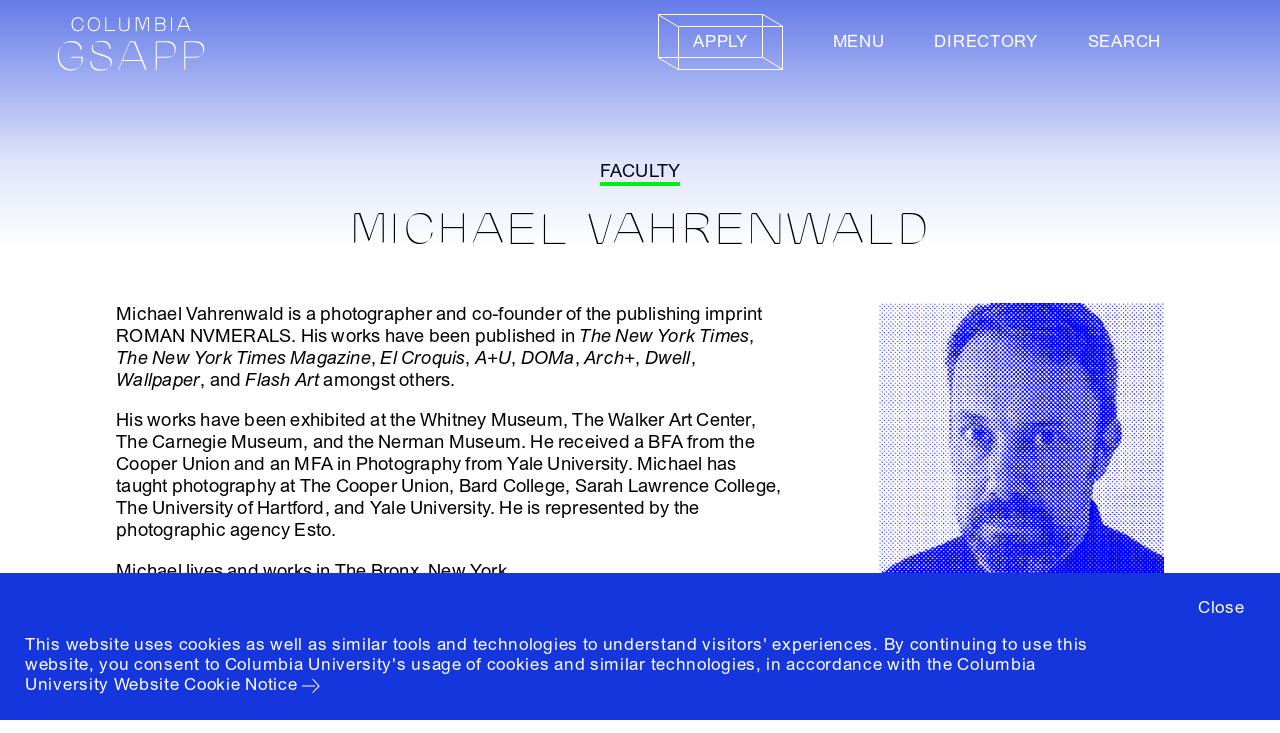

--- FILE ---
content_type: text/html; charset=utf-8
request_url: https://www.arch.columbia.edu/faculty/2448-michael-vahrenwald
body_size: 451015
content:






<!DOCTYPE html>
<html lang="en" data-app="economy-gsapp" class="show gsapp ">
  <head itemscope itemtype="http://schema.org/WebSite">
    <meta charset="utf-8" />
    <meta http-equiv="X-UA-Compatible" content="IE=edge" />
<script type="text/javascript">window.NREUM||(NREUM={});NREUM.info={"beacon":"bam.nr-data.net","errorBeacon":"bam.nr-data.net","licenseKey":"NRJS-b5ac9db1333d8077889","applicationID":"568760387","transactionName":"IFhbTUQOD1lcRRgFVABCWU1PPhNUXlJETEYLWEI=","queueTime":5,"applicationTime":184,"agent":""}</script>
<script type="text/javascript">(window.NREUM||(NREUM={})).init={ajax:{deny_list:["bam.nr-data.net"]},feature_flags:["soft_nav"]};(window.NREUM||(NREUM={})).loader_config={licenseKey:"NRJS-b5ac9db1333d8077889",applicationID:"568760387",browserID:"594299593"};;/*! For license information please see nr-loader-rum-1.308.0.min.js.LICENSE.txt */
(()=>{var e,t,r={163:(e,t,r)=>{"use strict";r.d(t,{j:()=>E});var n=r(384),i=r(1741);var a=r(2555);r(860).K7.genericEvents;const s="experimental.resources",o="register",c=e=>{if(!e||"string"!=typeof e)return!1;try{document.createDocumentFragment().querySelector(e)}catch{return!1}return!0};var d=r(2614),u=r(944),l=r(8122);const f="[data-nr-mask]",g=e=>(0,l.a)(e,(()=>{const e={feature_flags:[],experimental:{allow_registered_children:!1,resources:!1},mask_selector:"*",block_selector:"[data-nr-block]",mask_input_options:{color:!1,date:!1,"datetime-local":!1,email:!1,month:!1,number:!1,range:!1,search:!1,tel:!1,text:!1,time:!1,url:!1,week:!1,textarea:!1,select:!1,password:!0}};return{ajax:{deny_list:void 0,block_internal:!0,enabled:!0,autoStart:!0},api:{get allow_registered_children(){return e.feature_flags.includes(o)||e.experimental.allow_registered_children},set allow_registered_children(t){e.experimental.allow_registered_children=t},duplicate_registered_data:!1},browser_consent_mode:{enabled:!1},distributed_tracing:{enabled:void 0,exclude_newrelic_header:void 0,cors_use_newrelic_header:void 0,cors_use_tracecontext_headers:void 0,allowed_origins:void 0},get feature_flags(){return e.feature_flags},set feature_flags(t){e.feature_flags=t},generic_events:{enabled:!0,autoStart:!0},harvest:{interval:30},jserrors:{enabled:!0,autoStart:!0},logging:{enabled:!0,autoStart:!0},metrics:{enabled:!0,autoStart:!0},obfuscate:void 0,page_action:{enabled:!0},page_view_event:{enabled:!0,autoStart:!0},page_view_timing:{enabled:!0,autoStart:!0},performance:{capture_marks:!1,capture_measures:!1,capture_detail:!0,resources:{get enabled(){return e.feature_flags.includes(s)||e.experimental.resources},set enabled(t){e.experimental.resources=t},asset_types:[],first_party_domains:[],ignore_newrelic:!0}},privacy:{cookies_enabled:!0},proxy:{assets:void 0,beacon:void 0},session:{expiresMs:d.wk,inactiveMs:d.BB},session_replay:{autoStart:!0,enabled:!1,preload:!1,sampling_rate:10,error_sampling_rate:100,collect_fonts:!1,inline_images:!1,fix_stylesheets:!0,mask_all_inputs:!0,get mask_text_selector(){return e.mask_selector},set mask_text_selector(t){c(t)?e.mask_selector="".concat(t,",").concat(f):""===t||null===t?e.mask_selector=f:(0,u.R)(5,t)},get block_class(){return"nr-block"},get ignore_class(){return"nr-ignore"},get mask_text_class(){return"nr-mask"},get block_selector(){return e.block_selector},set block_selector(t){c(t)?e.block_selector+=",".concat(t):""!==t&&(0,u.R)(6,t)},get mask_input_options(){return e.mask_input_options},set mask_input_options(t){t&&"object"==typeof t?e.mask_input_options={...t,password:!0}:(0,u.R)(7,t)}},session_trace:{enabled:!0,autoStart:!0},soft_navigations:{enabled:!0,autoStart:!0},spa:{enabled:!0,autoStart:!0},ssl:void 0,user_actions:{enabled:!0,elementAttributes:["id","className","tagName","type"]}}})());var p=r(6154),m=r(9324);let h=0;const v={buildEnv:m.F3,distMethod:m.Xs,version:m.xv,originTime:p.WN},b={consented:!1},y={appMetadata:{},get consented(){return this.session?.state?.consent||b.consented},set consented(e){b.consented=e},customTransaction:void 0,denyList:void 0,disabled:!1,harvester:void 0,isolatedBacklog:!1,isRecording:!1,loaderType:void 0,maxBytes:3e4,obfuscator:void 0,onerror:void 0,ptid:void 0,releaseIds:{},session:void 0,timeKeeper:void 0,registeredEntities:[],jsAttributesMetadata:{bytes:0},get harvestCount(){return++h}},_=e=>{const t=(0,l.a)(e,y),r=Object.keys(v).reduce((e,t)=>(e[t]={value:v[t],writable:!1,configurable:!0,enumerable:!0},e),{});return Object.defineProperties(t,r)};var w=r(5701);const x=e=>{const t=e.startsWith("http");e+="/",r.p=t?e:"https://"+e};var R=r(7836),k=r(3241);const A={accountID:void 0,trustKey:void 0,agentID:void 0,licenseKey:void 0,applicationID:void 0,xpid:void 0},S=e=>(0,l.a)(e,A),T=new Set;function E(e,t={},r,s){let{init:o,info:c,loader_config:d,runtime:u={},exposed:l=!0}=t;if(!c){const e=(0,n.pV)();o=e.init,c=e.info,d=e.loader_config}e.init=g(o||{}),e.loader_config=S(d||{}),c.jsAttributes??={},p.bv&&(c.jsAttributes.isWorker=!0),e.info=(0,a.D)(c);const f=e.init,m=[c.beacon,c.errorBeacon];T.has(e.agentIdentifier)||(f.proxy.assets&&(x(f.proxy.assets),m.push(f.proxy.assets)),f.proxy.beacon&&m.push(f.proxy.beacon),e.beacons=[...m],function(e){const t=(0,n.pV)();Object.getOwnPropertyNames(i.W.prototype).forEach(r=>{const n=i.W.prototype[r];if("function"!=typeof n||"constructor"===n)return;let a=t[r];e[r]&&!1!==e.exposed&&"micro-agent"!==e.runtime?.loaderType&&(t[r]=(...t)=>{const n=e[r](...t);return a?a(...t):n})})}(e),(0,n.US)("activatedFeatures",w.B)),u.denyList=[...f.ajax.deny_list||[],...f.ajax.block_internal?m:[]],u.ptid=e.agentIdentifier,u.loaderType=r,e.runtime=_(u),T.has(e.agentIdentifier)||(e.ee=R.ee.get(e.agentIdentifier),e.exposed=l,(0,k.W)({agentIdentifier:e.agentIdentifier,drained:!!w.B?.[e.agentIdentifier],type:"lifecycle",name:"initialize",feature:void 0,data:e.config})),T.add(e.agentIdentifier)}},384:(e,t,r)=>{"use strict";r.d(t,{NT:()=>s,US:()=>u,Zm:()=>o,bQ:()=>d,dV:()=>c,pV:()=>l});var n=r(6154),i=r(1863),a=r(1910);const s={beacon:"bam.nr-data.net",errorBeacon:"bam.nr-data.net"};function o(){return n.gm.NREUM||(n.gm.NREUM={}),void 0===n.gm.newrelic&&(n.gm.newrelic=n.gm.NREUM),n.gm.NREUM}function c(){let e=o();return e.o||(e.o={ST:n.gm.setTimeout,SI:n.gm.setImmediate||n.gm.setInterval,CT:n.gm.clearTimeout,XHR:n.gm.XMLHttpRequest,REQ:n.gm.Request,EV:n.gm.Event,PR:n.gm.Promise,MO:n.gm.MutationObserver,FETCH:n.gm.fetch,WS:n.gm.WebSocket},(0,a.i)(...Object.values(e.o))),e}function d(e,t){let r=o();r.initializedAgents??={},t.initializedAt={ms:(0,i.t)(),date:new Date},r.initializedAgents[e]=t}function u(e,t){o()[e]=t}function l(){return function(){let e=o();const t=e.info||{};e.info={beacon:s.beacon,errorBeacon:s.errorBeacon,...t}}(),function(){let e=o();const t=e.init||{};e.init={...t}}(),c(),function(){let e=o();const t=e.loader_config||{};e.loader_config={...t}}(),o()}},782:(e,t,r)=>{"use strict";r.d(t,{T:()=>n});const n=r(860).K7.pageViewTiming},860:(e,t,r)=>{"use strict";r.d(t,{$J:()=>u,K7:()=>c,P3:()=>d,XX:()=>i,Yy:()=>o,df:()=>a,qY:()=>n,v4:()=>s});const n="events",i="jserrors",a="browser/blobs",s="rum",o="browser/logs",c={ajax:"ajax",genericEvents:"generic_events",jserrors:i,logging:"logging",metrics:"metrics",pageAction:"page_action",pageViewEvent:"page_view_event",pageViewTiming:"page_view_timing",sessionReplay:"session_replay",sessionTrace:"session_trace",softNav:"soft_navigations",spa:"spa"},d={[c.pageViewEvent]:1,[c.pageViewTiming]:2,[c.metrics]:3,[c.jserrors]:4,[c.spa]:5,[c.ajax]:6,[c.sessionTrace]:7,[c.softNav]:8,[c.sessionReplay]:9,[c.logging]:10,[c.genericEvents]:11},u={[c.pageViewEvent]:s,[c.pageViewTiming]:n,[c.ajax]:n,[c.spa]:n,[c.softNav]:n,[c.metrics]:i,[c.jserrors]:i,[c.sessionTrace]:a,[c.sessionReplay]:a,[c.logging]:o,[c.genericEvents]:"ins"}},944:(e,t,r)=>{"use strict";r.d(t,{R:()=>i});var n=r(3241);function i(e,t){"function"==typeof console.debug&&(console.debug("New Relic Warning: https://github.com/newrelic/newrelic-browser-agent/blob/main/docs/warning-codes.md#".concat(e),t),(0,n.W)({agentIdentifier:null,drained:null,type:"data",name:"warn",feature:"warn",data:{code:e,secondary:t}}))}},1687:(e,t,r)=>{"use strict";r.d(t,{Ak:()=>d,Ze:()=>f,x3:()=>u});var n=r(3241),i=r(7836),a=r(3606),s=r(860),o=r(2646);const c={};function d(e,t){const r={staged:!1,priority:s.P3[t]||0};l(e),c[e].get(t)||c[e].set(t,r)}function u(e,t){e&&c[e]&&(c[e].get(t)&&c[e].delete(t),p(e,t,!1),c[e].size&&g(e))}function l(e){if(!e)throw new Error("agentIdentifier required");c[e]||(c[e]=new Map)}function f(e="",t="feature",r=!1){if(l(e),!e||!c[e].get(t)||r)return p(e,t);c[e].get(t).staged=!0,g(e)}function g(e){const t=Array.from(c[e]);t.every(([e,t])=>t.staged)&&(t.sort((e,t)=>e[1].priority-t[1].priority),t.forEach(([t])=>{c[e].delete(t),p(e,t)}))}function p(e,t,r=!0){const s=e?i.ee.get(e):i.ee,c=a.i.handlers;if(!s.aborted&&s.backlog&&c){if((0,n.W)({agentIdentifier:e,type:"lifecycle",name:"drain",feature:t}),r){const e=s.backlog[t],r=c[t];if(r){for(let t=0;e&&t<e.length;++t)m(e[t],r);Object.entries(r).forEach(([e,t])=>{Object.values(t||{}).forEach(t=>{t[0]?.on&&t[0]?.context()instanceof o.y&&t[0].on(e,t[1])})})}}s.isolatedBacklog||delete c[t],s.backlog[t]=null,s.emit("drain-"+t,[])}}function m(e,t){var r=e[1];Object.values(t[r]||{}).forEach(t=>{var r=e[0];if(t[0]===r){var n=t[1],i=e[3],a=e[2];n.apply(i,a)}})}},1738:(e,t,r)=>{"use strict";r.d(t,{U:()=>g,Y:()=>f});var n=r(3241),i=r(9908),a=r(1863),s=r(944),o=r(5701),c=r(3969),d=r(8362),u=r(860),l=r(4261);function f(e,t,r,a){const f=a||r;!f||f[e]&&f[e]!==d.d.prototype[e]||(f[e]=function(){(0,i.p)(c.xV,["API/"+e+"/called"],void 0,u.K7.metrics,r.ee),(0,n.W)({agentIdentifier:r.agentIdentifier,drained:!!o.B?.[r.agentIdentifier],type:"data",name:"api",feature:l.Pl+e,data:{}});try{return t.apply(this,arguments)}catch(e){(0,s.R)(23,e)}})}function g(e,t,r,n,s){const o=e.info;null===r?delete o.jsAttributes[t]:o.jsAttributes[t]=r,(s||null===r)&&(0,i.p)(l.Pl+n,[(0,a.t)(),t,r],void 0,"session",e.ee)}},1741:(e,t,r)=>{"use strict";r.d(t,{W:()=>a});var n=r(944),i=r(4261);class a{#e(e,...t){if(this[e]!==a.prototype[e])return this[e](...t);(0,n.R)(35,e)}addPageAction(e,t){return this.#e(i.hG,e,t)}register(e){return this.#e(i.eY,e)}recordCustomEvent(e,t){return this.#e(i.fF,e,t)}setPageViewName(e,t){return this.#e(i.Fw,e,t)}setCustomAttribute(e,t,r){return this.#e(i.cD,e,t,r)}noticeError(e,t){return this.#e(i.o5,e,t)}setUserId(e,t=!1){return this.#e(i.Dl,e,t)}setApplicationVersion(e){return this.#e(i.nb,e)}setErrorHandler(e){return this.#e(i.bt,e)}addRelease(e,t){return this.#e(i.k6,e,t)}log(e,t){return this.#e(i.$9,e,t)}start(){return this.#e(i.d3)}finished(e){return this.#e(i.BL,e)}recordReplay(){return this.#e(i.CH)}pauseReplay(){return this.#e(i.Tb)}addToTrace(e){return this.#e(i.U2,e)}setCurrentRouteName(e){return this.#e(i.PA,e)}interaction(e){return this.#e(i.dT,e)}wrapLogger(e,t,r){return this.#e(i.Wb,e,t,r)}measure(e,t){return this.#e(i.V1,e,t)}consent(e){return this.#e(i.Pv,e)}}},1863:(e,t,r)=>{"use strict";function n(){return Math.floor(performance.now())}r.d(t,{t:()=>n})},1910:(e,t,r)=>{"use strict";r.d(t,{i:()=>a});var n=r(944);const i=new Map;function a(...e){return e.every(e=>{if(i.has(e))return i.get(e);const t="function"==typeof e?e.toString():"",r=t.includes("[native code]"),a=t.includes("nrWrapper");return r||a||(0,n.R)(64,e?.name||t),i.set(e,r),r})}},2555:(e,t,r)=>{"use strict";r.d(t,{D:()=>o,f:()=>s});var n=r(384),i=r(8122);const a={beacon:n.NT.beacon,errorBeacon:n.NT.errorBeacon,licenseKey:void 0,applicationID:void 0,sa:void 0,queueTime:void 0,applicationTime:void 0,ttGuid:void 0,user:void 0,account:void 0,product:void 0,extra:void 0,jsAttributes:{},userAttributes:void 0,atts:void 0,transactionName:void 0,tNamePlain:void 0};function s(e){try{return!!e.licenseKey&&!!e.errorBeacon&&!!e.applicationID}catch(e){return!1}}const o=e=>(0,i.a)(e,a)},2614:(e,t,r)=>{"use strict";r.d(t,{BB:()=>s,H3:()=>n,g:()=>d,iL:()=>c,tS:()=>o,uh:()=>i,wk:()=>a});const n="NRBA",i="SESSION",a=144e5,s=18e5,o={STARTED:"session-started",PAUSE:"session-pause",RESET:"session-reset",RESUME:"session-resume",UPDATE:"session-update"},c={SAME_TAB:"same-tab",CROSS_TAB:"cross-tab"},d={OFF:0,FULL:1,ERROR:2}},2646:(e,t,r)=>{"use strict";r.d(t,{y:()=>n});class n{constructor(e){this.contextId=e}}},2843:(e,t,r)=>{"use strict";r.d(t,{G:()=>a,u:()=>i});var n=r(3878);function i(e,t=!1,r,i){(0,n.DD)("visibilitychange",function(){if(t)return void("hidden"===document.visibilityState&&e());e(document.visibilityState)},r,i)}function a(e,t,r){(0,n.sp)("pagehide",e,t,r)}},3241:(e,t,r)=>{"use strict";r.d(t,{W:()=>a});var n=r(6154);const i="newrelic";function a(e={}){try{n.gm.dispatchEvent(new CustomEvent(i,{detail:e}))}catch(e){}}},3606:(e,t,r)=>{"use strict";r.d(t,{i:()=>a});var n=r(9908);a.on=s;var i=a.handlers={};function a(e,t,r,a){s(a||n.d,i,e,t,r)}function s(e,t,r,i,a){a||(a="feature"),e||(e=n.d);var s=t[a]=t[a]||{};(s[r]=s[r]||[]).push([e,i])}},3878:(e,t,r)=>{"use strict";function n(e,t){return{capture:e,passive:!1,signal:t}}function i(e,t,r=!1,i){window.addEventListener(e,t,n(r,i))}function a(e,t,r=!1,i){document.addEventListener(e,t,n(r,i))}r.d(t,{DD:()=>a,jT:()=>n,sp:()=>i})},3969:(e,t,r)=>{"use strict";r.d(t,{TZ:()=>n,XG:()=>o,rs:()=>i,xV:()=>s,z_:()=>a});const n=r(860).K7.metrics,i="sm",a="cm",s="storeSupportabilityMetrics",o="storeEventMetrics"},4234:(e,t,r)=>{"use strict";r.d(t,{W:()=>a});var n=r(7836),i=r(1687);class a{constructor(e,t){this.agentIdentifier=e,this.ee=n.ee.get(e),this.featureName=t,this.blocked=!1}deregisterDrain(){(0,i.x3)(this.agentIdentifier,this.featureName)}}},4261:(e,t,r)=>{"use strict";r.d(t,{$9:()=>d,BL:()=>o,CH:()=>g,Dl:()=>_,Fw:()=>y,PA:()=>h,Pl:()=>n,Pv:()=>k,Tb:()=>l,U2:()=>a,V1:()=>R,Wb:()=>x,bt:()=>b,cD:()=>v,d3:()=>w,dT:()=>c,eY:()=>p,fF:()=>f,hG:()=>i,k6:()=>s,nb:()=>m,o5:()=>u});const n="api-",i="addPageAction",a="addToTrace",s="addRelease",o="finished",c="interaction",d="log",u="noticeError",l="pauseReplay",f="recordCustomEvent",g="recordReplay",p="register",m="setApplicationVersion",h="setCurrentRouteName",v="setCustomAttribute",b="setErrorHandler",y="setPageViewName",_="setUserId",w="start",x="wrapLogger",R="measure",k="consent"},5289:(e,t,r)=>{"use strict";r.d(t,{GG:()=>s,Qr:()=>c,sB:()=>o});var n=r(3878),i=r(6389);function a(){return"undefined"==typeof document||"complete"===document.readyState}function s(e,t){if(a())return e();const r=(0,i.J)(e),s=setInterval(()=>{a()&&(clearInterval(s),r())},500);(0,n.sp)("load",r,t)}function o(e){if(a())return e();(0,n.DD)("DOMContentLoaded",e)}function c(e){if(a())return e();(0,n.sp)("popstate",e)}},5607:(e,t,r)=>{"use strict";r.d(t,{W:()=>n});const n=(0,r(9566).bz)()},5701:(e,t,r)=>{"use strict";r.d(t,{B:()=>a,t:()=>s});var n=r(3241);const i=new Set,a={};function s(e,t){const r=t.agentIdentifier;a[r]??={},e&&"object"==typeof e&&(i.has(r)||(t.ee.emit("rumresp",[e]),a[r]=e,i.add(r),(0,n.W)({agentIdentifier:r,loaded:!0,drained:!0,type:"lifecycle",name:"load",feature:void 0,data:e})))}},6154:(e,t,r)=>{"use strict";r.d(t,{OF:()=>c,RI:()=>i,WN:()=>u,bv:()=>a,eN:()=>l,gm:()=>s,mw:()=>o,sb:()=>d});var n=r(1863);const i="undefined"!=typeof window&&!!window.document,a="undefined"!=typeof WorkerGlobalScope&&("undefined"!=typeof self&&self instanceof WorkerGlobalScope&&self.navigator instanceof WorkerNavigator||"undefined"!=typeof globalThis&&globalThis instanceof WorkerGlobalScope&&globalThis.navigator instanceof WorkerNavigator),s=i?window:"undefined"!=typeof WorkerGlobalScope&&("undefined"!=typeof self&&self instanceof WorkerGlobalScope&&self||"undefined"!=typeof globalThis&&globalThis instanceof WorkerGlobalScope&&globalThis),o=Boolean("hidden"===s?.document?.visibilityState),c=/iPad|iPhone|iPod/.test(s.navigator?.userAgent),d=c&&"undefined"==typeof SharedWorker,u=((()=>{const e=s.navigator?.userAgent?.match(/Firefox[/\s](\d+\.\d+)/);Array.isArray(e)&&e.length>=2&&e[1]})(),Date.now()-(0,n.t)()),l=()=>"undefined"!=typeof PerformanceNavigationTiming&&s?.performance?.getEntriesByType("navigation")?.[0]?.responseStart},6389:(e,t,r)=>{"use strict";function n(e,t=500,r={}){const n=r?.leading||!1;let i;return(...r)=>{n&&void 0===i&&(e.apply(this,r),i=setTimeout(()=>{i=clearTimeout(i)},t)),n||(clearTimeout(i),i=setTimeout(()=>{e.apply(this,r)},t))}}function i(e){let t=!1;return(...r)=>{t||(t=!0,e.apply(this,r))}}r.d(t,{J:()=>i,s:()=>n})},6630:(e,t,r)=>{"use strict";r.d(t,{T:()=>n});const n=r(860).K7.pageViewEvent},7699:(e,t,r)=>{"use strict";r.d(t,{It:()=>a,KC:()=>o,No:()=>i,qh:()=>s});var n=r(860);const i=16e3,a=1e6,s="SESSION_ERROR",o={[n.K7.logging]:!0,[n.K7.genericEvents]:!1,[n.K7.jserrors]:!1,[n.K7.ajax]:!1}},7836:(e,t,r)=>{"use strict";r.d(t,{P:()=>o,ee:()=>c});var n=r(384),i=r(8990),a=r(2646),s=r(5607);const o="nr@context:".concat(s.W),c=function e(t,r){var n={},s={},u={},l=!1;try{l=16===r.length&&d.initializedAgents?.[r]?.runtime.isolatedBacklog}catch(e){}var f={on:p,addEventListener:p,removeEventListener:function(e,t){var r=n[e];if(!r)return;for(var i=0;i<r.length;i++)r[i]===t&&r.splice(i,1)},emit:function(e,r,n,i,a){!1!==a&&(a=!0);if(c.aborted&&!i)return;t&&a&&t.emit(e,r,n);var o=g(n);m(e).forEach(e=>{e.apply(o,r)});var d=v()[s[e]];d&&d.push([f,e,r,o]);return o},get:h,listeners:m,context:g,buffer:function(e,t){const r=v();if(t=t||"feature",f.aborted)return;Object.entries(e||{}).forEach(([e,n])=>{s[n]=t,t in r||(r[t]=[])})},abort:function(){f._aborted=!0,Object.keys(f.backlog).forEach(e=>{delete f.backlog[e]})},isBuffering:function(e){return!!v()[s[e]]},debugId:r,backlog:l?{}:t&&"object"==typeof t.backlog?t.backlog:{},isolatedBacklog:l};return Object.defineProperty(f,"aborted",{get:()=>{let e=f._aborted||!1;return e||(t&&(e=t.aborted),e)}}),f;function g(e){return e&&e instanceof a.y?e:e?(0,i.I)(e,o,()=>new a.y(o)):new a.y(o)}function p(e,t){n[e]=m(e).concat(t)}function m(e){return n[e]||[]}function h(t){return u[t]=u[t]||e(f,t)}function v(){return f.backlog}}(void 0,"globalEE"),d=(0,n.Zm)();d.ee||(d.ee=c)},8122:(e,t,r)=>{"use strict";r.d(t,{a:()=>i});var n=r(944);function i(e,t){try{if(!e||"object"!=typeof e)return(0,n.R)(3);if(!t||"object"!=typeof t)return(0,n.R)(4);const r=Object.create(Object.getPrototypeOf(t),Object.getOwnPropertyDescriptors(t)),a=0===Object.keys(r).length?e:r;for(let s in a)if(void 0!==e[s])try{if(null===e[s]){r[s]=null;continue}Array.isArray(e[s])&&Array.isArray(t[s])?r[s]=Array.from(new Set([...e[s],...t[s]])):"object"==typeof e[s]&&"object"==typeof t[s]?r[s]=i(e[s],t[s]):r[s]=e[s]}catch(e){r[s]||(0,n.R)(1,e)}return r}catch(e){(0,n.R)(2,e)}}},8362:(e,t,r)=>{"use strict";r.d(t,{d:()=>a});var n=r(9566),i=r(1741);class a extends i.W{agentIdentifier=(0,n.LA)(16)}},8374:(e,t,r)=>{r.nc=(()=>{try{return document?.currentScript?.nonce}catch(e){}return""})()},8990:(e,t,r)=>{"use strict";r.d(t,{I:()=>i});var n=Object.prototype.hasOwnProperty;function i(e,t,r){if(n.call(e,t))return e[t];var i=r();if(Object.defineProperty&&Object.keys)try{return Object.defineProperty(e,t,{value:i,writable:!0,enumerable:!1}),i}catch(e){}return e[t]=i,i}},9324:(e,t,r)=>{"use strict";r.d(t,{F3:()=>i,Xs:()=>a,xv:()=>n});const n="1.308.0",i="PROD",a="CDN"},9566:(e,t,r)=>{"use strict";r.d(t,{LA:()=>o,bz:()=>s});var n=r(6154);const i="xxxxxxxx-xxxx-4xxx-yxxx-xxxxxxxxxxxx";function a(e,t){return e?15&e[t]:16*Math.random()|0}function s(){const e=n.gm?.crypto||n.gm?.msCrypto;let t,r=0;return e&&e.getRandomValues&&(t=e.getRandomValues(new Uint8Array(30))),i.split("").map(e=>"x"===e?a(t,r++).toString(16):"y"===e?(3&a()|8).toString(16):e).join("")}function o(e){const t=n.gm?.crypto||n.gm?.msCrypto;let r,i=0;t&&t.getRandomValues&&(r=t.getRandomValues(new Uint8Array(e)));const s=[];for(var o=0;o<e;o++)s.push(a(r,i++).toString(16));return s.join("")}},9908:(e,t,r)=>{"use strict";r.d(t,{d:()=>n,p:()=>i});var n=r(7836).ee.get("handle");function i(e,t,r,i,a){a?(a.buffer([e],i),a.emit(e,t,r)):(n.buffer([e],i),n.emit(e,t,r))}}},n={};function i(e){var t=n[e];if(void 0!==t)return t.exports;var a=n[e]={exports:{}};return r[e](a,a.exports,i),a.exports}i.m=r,i.d=(e,t)=>{for(var r in t)i.o(t,r)&&!i.o(e,r)&&Object.defineProperty(e,r,{enumerable:!0,get:t[r]})},i.f={},i.e=e=>Promise.all(Object.keys(i.f).reduce((t,r)=>(i.f[r](e,t),t),[])),i.u=e=>"nr-rum-1.308.0.min.js",i.o=(e,t)=>Object.prototype.hasOwnProperty.call(e,t),e={},t="NRBA-1.308.0.PROD:",i.l=(r,n,a,s)=>{if(e[r])e[r].push(n);else{var o,c;if(void 0!==a)for(var d=document.getElementsByTagName("script"),u=0;u<d.length;u++){var l=d[u];if(l.getAttribute("src")==r||l.getAttribute("data-webpack")==t+a){o=l;break}}if(!o){c=!0;var f={296:"sha512-+MIMDsOcckGXa1EdWHqFNv7P+JUkd5kQwCBr3KE6uCvnsBNUrdSt4a/3/L4j4TxtnaMNjHpza2/erNQbpacJQA=="};(o=document.createElement("script")).charset="utf-8",i.nc&&o.setAttribute("nonce",i.nc),o.setAttribute("data-webpack",t+a),o.src=r,0!==o.src.indexOf(window.location.origin+"/")&&(o.crossOrigin="anonymous"),f[s]&&(o.integrity=f[s])}e[r]=[n];var g=(t,n)=>{o.onerror=o.onload=null,clearTimeout(p);var i=e[r];if(delete e[r],o.parentNode&&o.parentNode.removeChild(o),i&&i.forEach(e=>e(n)),t)return t(n)},p=setTimeout(g.bind(null,void 0,{type:"timeout",target:o}),12e4);o.onerror=g.bind(null,o.onerror),o.onload=g.bind(null,o.onload),c&&document.head.appendChild(o)}},i.r=e=>{"undefined"!=typeof Symbol&&Symbol.toStringTag&&Object.defineProperty(e,Symbol.toStringTag,{value:"Module"}),Object.defineProperty(e,"__esModule",{value:!0})},i.p="https://js-agent.newrelic.com/",(()=>{var e={374:0,840:0};i.f.j=(t,r)=>{var n=i.o(e,t)?e[t]:void 0;if(0!==n)if(n)r.push(n[2]);else{var a=new Promise((r,i)=>n=e[t]=[r,i]);r.push(n[2]=a);var s=i.p+i.u(t),o=new Error;i.l(s,r=>{if(i.o(e,t)&&(0!==(n=e[t])&&(e[t]=void 0),n)){var a=r&&("load"===r.type?"missing":r.type),s=r&&r.target&&r.target.src;o.message="Loading chunk "+t+" failed: ("+a+": "+s+")",o.name="ChunkLoadError",o.type=a,o.request=s,n[1](o)}},"chunk-"+t,t)}};var t=(t,r)=>{var n,a,[s,o,c]=r,d=0;if(s.some(t=>0!==e[t])){for(n in o)i.o(o,n)&&(i.m[n]=o[n]);if(c)c(i)}for(t&&t(r);d<s.length;d++)a=s[d],i.o(e,a)&&e[a]&&e[a][0](),e[a]=0},r=self["webpackChunk:NRBA-1.308.0.PROD"]=self["webpackChunk:NRBA-1.308.0.PROD"]||[];r.forEach(t.bind(null,0)),r.push=t.bind(null,r.push.bind(r))})(),(()=>{"use strict";i(8374);var e=i(8362),t=i(860);const r=Object.values(t.K7);var n=i(163);var a=i(9908),s=i(1863),o=i(4261),c=i(1738);var d=i(1687),u=i(4234),l=i(5289),f=i(6154),g=i(944),p=i(384);const m=e=>f.RI&&!0===e?.privacy.cookies_enabled;function h(e){return!!(0,p.dV)().o.MO&&m(e)&&!0===e?.session_trace.enabled}var v=i(6389),b=i(7699);class y extends u.W{constructor(e,t){super(e.agentIdentifier,t),this.agentRef=e,this.abortHandler=void 0,this.featAggregate=void 0,this.loadedSuccessfully=void 0,this.onAggregateImported=new Promise(e=>{this.loadedSuccessfully=e}),this.deferred=Promise.resolve(),!1===e.init[this.featureName].autoStart?this.deferred=new Promise((t,r)=>{this.ee.on("manual-start-all",(0,v.J)(()=>{(0,d.Ak)(e.agentIdentifier,this.featureName),t()}))}):(0,d.Ak)(e.agentIdentifier,t)}importAggregator(e,t,r={}){if(this.featAggregate)return;const n=async()=>{let n;await this.deferred;try{if(m(e.init)){const{setupAgentSession:t}=await i.e(296).then(i.bind(i,3305));n=t(e)}}catch(e){(0,g.R)(20,e),this.ee.emit("internal-error",[e]),(0,a.p)(b.qh,[e],void 0,this.featureName,this.ee)}try{if(!this.#t(this.featureName,n,e.init))return(0,d.Ze)(this.agentIdentifier,this.featureName),void this.loadedSuccessfully(!1);const{Aggregate:i}=await t();this.featAggregate=new i(e,r),e.runtime.harvester.initializedAggregates.push(this.featAggregate),this.loadedSuccessfully(!0)}catch(e){(0,g.R)(34,e),this.abortHandler?.(),(0,d.Ze)(this.agentIdentifier,this.featureName,!0),this.loadedSuccessfully(!1),this.ee&&this.ee.abort()}};f.RI?(0,l.GG)(()=>n(),!0):n()}#t(e,r,n){if(this.blocked)return!1;switch(e){case t.K7.sessionReplay:return h(n)&&!!r;case t.K7.sessionTrace:return!!r;default:return!0}}}var _=i(6630),w=i(2614),x=i(3241);class R extends y{static featureName=_.T;constructor(e){var t;super(e,_.T),this.setupInspectionEvents(e.agentIdentifier),t=e,(0,c.Y)(o.Fw,function(e,r){"string"==typeof e&&("/"!==e.charAt(0)&&(e="/"+e),t.runtime.customTransaction=(r||"http://custom.transaction")+e,(0,a.p)(o.Pl+o.Fw,[(0,s.t)()],void 0,void 0,t.ee))},t),this.importAggregator(e,()=>i.e(296).then(i.bind(i,3943)))}setupInspectionEvents(e){const t=(t,r)=>{t&&(0,x.W)({agentIdentifier:e,timeStamp:t.timeStamp,loaded:"complete"===t.target.readyState,type:"window",name:r,data:t.target.location+""})};(0,l.sB)(e=>{t(e,"DOMContentLoaded")}),(0,l.GG)(e=>{t(e,"load")}),(0,l.Qr)(e=>{t(e,"navigate")}),this.ee.on(w.tS.UPDATE,(t,r)=>{(0,x.W)({agentIdentifier:e,type:"lifecycle",name:"session",data:r})})}}class k extends e.d{constructor(e){var t;(super(),f.gm)?(this.features={},(0,p.bQ)(this.agentIdentifier,this),this.desiredFeatures=new Set(e.features||[]),this.desiredFeatures.add(R),(0,n.j)(this,e,e.loaderType||"agent"),t=this,(0,c.Y)(o.cD,function(e,r,n=!1){if("string"==typeof e){if(["string","number","boolean"].includes(typeof r)||null===r)return(0,c.U)(t,e,r,o.cD,n);(0,g.R)(40,typeof r)}else(0,g.R)(39,typeof e)},t),function(e){(0,c.Y)(o.Dl,function(t,r=!1){if("string"!=typeof t&&null!==t)return void(0,g.R)(41,typeof t);const n=e.info.jsAttributes["enduser.id"];r&&null!=n&&n!==t?(0,a.p)(o.Pl+"setUserIdAndResetSession",[t],void 0,"session",e.ee):(0,c.U)(e,"enduser.id",t,o.Dl,!0)},e)}(this),function(e){(0,c.Y)(o.nb,function(t){if("string"==typeof t||null===t)return(0,c.U)(e,"application.version",t,o.nb,!1);(0,g.R)(42,typeof t)},e)}(this),function(e){(0,c.Y)(o.d3,function(){e.ee.emit("manual-start-all")},e)}(this),function(e){(0,c.Y)(o.Pv,function(t=!0){if("boolean"==typeof t){if((0,a.p)(o.Pl+o.Pv,[t],void 0,"session",e.ee),e.runtime.consented=t,t){const t=e.features.page_view_event;t.onAggregateImported.then(e=>{const r=t.featAggregate;e&&!r.sentRum&&r.sendRum()})}}else(0,g.R)(65,typeof t)},e)}(this),this.run()):(0,g.R)(21)}get config(){return{info:this.info,init:this.init,loader_config:this.loader_config,runtime:this.runtime}}get api(){return this}run(){try{const e=function(e){const t={};return r.forEach(r=>{t[r]=!!e[r]?.enabled}),t}(this.init),n=[...this.desiredFeatures];n.sort((e,r)=>t.P3[e.featureName]-t.P3[r.featureName]),n.forEach(r=>{if(!e[r.featureName]&&r.featureName!==t.K7.pageViewEvent)return;if(r.featureName===t.K7.spa)return void(0,g.R)(67);const n=function(e){switch(e){case t.K7.ajax:return[t.K7.jserrors];case t.K7.sessionTrace:return[t.K7.ajax,t.K7.pageViewEvent];case t.K7.sessionReplay:return[t.K7.sessionTrace];case t.K7.pageViewTiming:return[t.K7.pageViewEvent];default:return[]}}(r.featureName).filter(e=>!(e in this.features));n.length>0&&(0,g.R)(36,{targetFeature:r.featureName,missingDependencies:n}),this.features[r.featureName]=new r(this)})}catch(e){(0,g.R)(22,e);for(const e in this.features)this.features[e].abortHandler?.();const t=(0,p.Zm)();delete t.initializedAgents[this.agentIdentifier]?.features,delete this.sharedAggregator;return t.ee.get(this.agentIdentifier).abort(),!1}}}var A=i(2843),S=i(782);class T extends y{static featureName=S.T;constructor(e){super(e,S.T),f.RI&&((0,A.u)(()=>(0,a.p)("docHidden",[(0,s.t)()],void 0,S.T,this.ee),!0),(0,A.G)(()=>(0,a.p)("winPagehide",[(0,s.t)()],void 0,S.T,this.ee)),this.importAggregator(e,()=>i.e(296).then(i.bind(i,2117))))}}var E=i(3969);class I extends y{static featureName=E.TZ;constructor(e){super(e,E.TZ),f.RI&&document.addEventListener("securitypolicyviolation",e=>{(0,a.p)(E.xV,["Generic/CSPViolation/Detected"],void 0,this.featureName,this.ee)}),this.importAggregator(e,()=>i.e(296).then(i.bind(i,9623)))}}new k({features:[R,T,I],loaderType:"lite"})})()})();</script>
    <meta name="description" content="Columbia University Graduate School of Architecture, Planning and Preservation" />
    <meta name="keywords" content="" />
    <meta name="viewport" content="width=device-width, initial-scale=1.0, user-scalable=no" id="meta-viewport" />

    <meta property="og:title" content="Michael Vahrenwald - Columbia GSAPP" />
    <meta property="og:site_name" content="Columbia GSAPP"/>
    <meta property="og:type" content="website">
    <meta property="og:description" content="Columbia University Graduate School of Architecture, Planning and Preservation" />
      <meta property="og:image" content="https://www.filepicker.io/api/file/p1tP0IOaTqOamS4mb2AA" />

    <meta name="csrf-param" content="authenticity_token" />
<meta name="csrf-token" content="WIts0KSB1WlZ4XxZhgSC+fa5xPJcT2gnTbnARuhMAGAG5GH/nHPQbVVLXMsa0wIlBIKSw4CzX/99m8hY9YS16g==" />

    <title itemprop="name">Michael Vahrenwald - Columbia GSAPP</title>

          <link rel="shortcut icon" type="image/png" href="https://d37vpt3xizf75m.cloudfront.net/assets/favicon-8fbadca4ad7ad8d2507face1b63fce811c2ed49b7d0339805a57391fbebc8d21.png" id="favicon" data-gsapp-favicon="https://d37vpt3xizf75m.cloudfront.net/assets/favicon-8fbadca4ad7ad8d2507face1b63fce811c2ed49b7d0339805a57391fbebc8d21.png" data-cbac-favicon="https://d37vpt3xizf75m.cloudfront.net/assets/favicon--cbac-bf1cdd1410c4508531c114664c89d5bd266ff57f395644e621a72aee63f9e4e9.png" />
    <link rel="apple-touch-icon-precomposed" href="https://d37vpt3xizf75m.cloudfront.net/assets/apple-touch-icon-precomposed-5db1a8b38a69930fa3ba1e955f75bc9c6e7e40072fb0401db289c6728b8eb029.png">





      <style id="gsapp-font-face" type="text/css">
      /* GSAPP NIGHT [22, 23, 24, 0, 1, 2, 3, 4, 5] */
@font-face {
  font-family:"gsapp";
  src: url("https://d37vpt3xizf75m.cloudfront.net/assets/gsapp_night/gsapp_night-e72ad917b06634cb604e499c614058b471cce260aea27e6bc66dcc531f77b244.eot");
  src: url("https://d37vpt3xizf75m.cloudfront.net/assets/gsapp_night/gsapp_night-e72ad917b06634cb604e499c614058b471cce260aea27e6bc66dcc531f77b244.eot?#iefix") format('embedded-opentype'),
       url("https://d37vpt3xizf75m.cloudfront.net/assets/gsapp_night/gsapp_night-974a057bf311b28c66116968da0b573c60866cf84d288097c710176a4414953d.woff2") format("woff2"),
       url("https://d37vpt3xizf75m.cloudfront.net/assets/gsapp_night/gsapp_night-b5e71a9ac8aa548777699a9a02698c446d97164fd19849aa5553b752a8ec42c6.woff") format("woff"),
       url("https://d37vpt3xizf75m.cloudfront.net/assets/gsapp_night/gsapp_night-dd6534532863b016ea353a3383a0bba55de2a66485c72c9e99fe17ebf306928b.ttf") format("truetype"),
       url("https://d37vpt3xizf75m.cloudfront.net/assets/gsapp_night/gsapp_night-ab8d6a94c00793ab4460c62d976398421e65746adec5556f8e3d5e18f80a7b93.svg#gsapp_night") format("svg");
  font-weight: normal;
  font-style: normal;
}


    
  </style>

  <style type="text/css">
    .show.cbac-primary-color-foreground,
    .show .cbac-primary-color-foreground,
    .show.cbac.cbac-primary-color-foreground,
    .show.cbac .cbac-primary-color-foreground   { color: #ff7f1e; }

    .show.cbac-secondary-color-foreground,
    .show .cbac-secondary-color-foreground,
    .show.cbac.cbac-secondary-color-foreground,
    .show.cbac .cbac-secondary-color-foreground { color: #5eddc1; }

    .show.cbac-secondary-color-background,
    .show .cbac-secondary-color-background,
    .show .application-site-class--cbac,
    .show.cbac.cbac-secondary-color-background,
    .show.cbac .cbac-secondary-color-background { background: #5eddc1; }

    .show.cbac-primary-color-background,
    .show .cbac-primary-color-background,
    .show .controller--cbac-about_pages,
    .show .book--list:hover,
    .show.cbac.cbac-primary-color-background,
    .show.cbac .cbac-primary-color-background,
    .show.cbac .controller--cbac-about_pages,
    .show.cbac .book--list:hover,
    .show .book .responsive-image:hover { background: #ff7f1e; }
    .show .book .responsive-image:hover { background: none; border-radius:0;overflow:visible; }

    .show .book .responsive-image:hover img {opacity:0;}
    .show .book .book-not-cbac .responsive-image:hover img {opacity:1;}
    .show .avery-current-color {
      color: #000000 !important;
      background: #99ffcc;
    }

    .show .averyshorts-current-color {
      color: #ffffff !important;
      background: #b217ea;
    }

    .inverted-color-links.cbac-primary-color-foreground a {
  color: #5eddc1 !important;
  border-bottom: 1px solid #5eddc1;
  text-decoration: none;
}

.inverted-color-links.cbac-secondary-color-foreground a {
  color: #ff7f1e !important;
  border-bottom: 1px solid #ff7f1e;
  text-decoration: none;
}

.inverted-color-links.cbac-primary-color-foreground a:hover, .inverted-color-links.cbac-secondary-color-foreground a:hover {
  border: none;
}


  </style>
  <link rel="stylesheet" media="screen" href="https://d37vpt3xizf75m.cloudfront.net/assets/economy-viewing-b9ff45aab7e4c98ab501ca7393a3f09271bec8cc98164f6724d407a03c970ab3.css" data-turbolinks-track="reload" />


    <script src="https://d37vpt3xizf75m.cloudfront.net/assets/economy-a19474aa5bbfdf95ce17edde97f306130ffbc6102133e71884a446f22d891966.js" data-turbolinks-track="reload"></script>


      <!-- Meta Pixel Snippet -->
  <script>
    !function(f,b,e,v,n,t,s)
    {if(f.fbq)return;n=f.fbq=function(){n.callMethod?
    n.callMethod.apply(n,arguments):n.queue.push(arguments)};
    if(!f._fbq)f._fbq=n;n.push=n;n.loaded=!0;n.version='2.0';
    n.queue=[];t=b.createElement(e);t.async=!0;
    t.src=v;s=b.getElementsByTagName(e)[0];
    s.parentNode.insertBefore(t,s)}(window, document,'script',
    'https://connect.facebook.net/en_US/fbevents.js');
    fbq('init', '2359763880923005');
    fbq('track', 'PageView');
  </script>
  <noscript>
    <img height="1" width="1" style="display:none" src="https://www.facebook.com/tr?id=2359763880923005&ev=PageView&noscript=1">
  </noscript>
  <!-- End Meta Pixel Snippet -->

  <link href="https://vjs.zencdn.net/5.8/video-js.css" rel="stylesheet">
  <script src='https://code.jquery.com/ui/1.12.1/jquery-ui.min.js'></script>

  <!-- If you'd like to support IE8 -->
  <script src="https://vjs.zencdn.net/ie8/1.1.2/videojs-ie8.min.js"></script>
  <script src="https://vjs.zencdn.net/5.8/video.min.js"></script>
  <script src="https://www.youtube.com/iframe_api"></script>
  <script src="https://cdnjs.cloudflare.com/ajax/libs/videojs-youtube/2.1.1/Youtube.js"></script>
    <script src="https://d37vpt3xizf75m.cloudfront.net/assets/application-1f2de6edf33258f235a644292837970e53903f9cd909678dfecdae7e4370b572.js" data-turbolinks-track="reload"></script>
    <script src="https://maps.googleapis.com/maps/api/js?key=AIzaSyDD9_E7AdTC06VawRUh6uGRluJjn8UzzNk&loading=async&callback=Gsapp.initMap" async defer></script>

    
      



<!-- gtag.js -->  
<script async src="https://www.googletagmanager.com/gtag/js?id="></script>
<script>
    console.log('Undefined Google Analytics ID');
  window.dataLayer = window.dataLayer || [];
  function gtag(){dataLayer.push(arguments);}
  gtag('js', new Date());
  gtag('config', '');
</script>
<!-- End gtag.js -->



    
  <!-- Google tag (gtag.js) -->
  <script async src="https://www.googletagmanager.com/gtag/js?id=G-JYEQBPW4VK"></script>
  <script>
      window.dataLayer = window.dataLayer || [];
      function gtag(){dataLayer.push(arguments);}
      gtag('js', new Date());

      gtag('config', 'G-JYEQBPW4VK');
  </script>


  </head>

    <body  data-turbolinks="false" data-turbolinks="false" class="application-site-class--gsapp controller--faculty_pages action--show header-state--fixed header-state--collapsed time-of-day--night browser__tablet--false browser__safari--false ">
      <!-- Google Tag Manager (noscript) FROM ECONOMY -->
<!-- End Google Tag Manager (noscript) -->

        <div class="application-wrapper--gsapp">
    <div class="header-content-wrapper">
      <header class="header" id="gsapp-primary-header">
  <div class="header__gradient" id="header__gradient"></div>
  <div class="header__activation-area" id="header__activation-area"></div>
  <div class="header__top-row container--header container--gsapp-site-width">
    <div class="header__logo-container">
      <a class="nav__home__link link--blank" href="/"><svg id="Layer_1" data-name="Layer 1" xmlns="http://www.w3.org/2000/svg" viewbox="0 0 772.43 300" class="gsapp-logo gsapp-logo--night"><title>columbia_night</title>
<path d="M133.49,34.46a30.85,30.85,0,0,1,7.41.9,24.46,24.46,0,0,1,6.72,2.73,23.57,23.57,0,0,1,5.52,4.62A22,22,0,0,1,157.06,49a27.46,27.46,0,0,1,1,2.78,9.51,9.51,0,0,1,.54,2.78,2.07,2.07,0,0,1-.85,1.75A3,3,0,0,1,156,57a2.19,2.19,0,0,1-1.09-.35,2.44,2.44,0,0,1-.9-0.85,9.17,9.17,0,0,1-.9-2.53,14.79,14.79,0,0,0-.8-2.53,18.39,18.39,0,0,0-4.17-6.07,16.44,16.44,0,0,0-6.32-3.79,27.21,27.21,0,0,0-8.45-1.26,30,30,0,0,0-11.54,2,20.24,20.24,0,0,0-7.86,5.67,22.77,22.77,0,0,0-4.48,8.85,43.77,43.77,0,0,0-1.39,11.49,38.2,38.2,0,0,0,1.54,10.89,26.56,26.56,0,0,0,4.67,9.15A23.11,23.11,0,0,0,122,94a25.67,25.67,0,0,0,23.17-.9,20.11,20.11,0,0,0,8.3-9.5V83.5a22.67,22.67,0,0,0,.65-2.34q0.25-1.14.44-2.34a14.25,14.25,0,0,0,.1-1.75,7.14,7.14,0,0,1,.2-1.75,2.39,2.39,0,0,1,.8-1.26,2.75,2.75,0,0,1,1.8-.49,2.09,2.09,0,0,1,1.75.85,3,3,0,0,1,.65,1.83,23.74,23.74,0,0,1-8.1,18.32,26.06,26.06,0,0,1-8.7,5.06,31.42,31.42,0,0,1-10.44,1.75,30.52,30.52,0,0,1-6.91-.8,28,28,0,0,1-6.51-2.39,27.26,27.26,0,0,1-7.59-5.57,30,30,0,0,1-5.06-7.31,34.15,34.15,0,0,1-2.88-8.55,47.8,47.8,0,0,1-.9-9.3,46.44,46.44,0,0,1,1.85-13.52,27,27,0,0,1,5.62-10.36,25.51,25.51,0,0,1,9.6-6.62A35.89,35.89,0,0,1,133.49,34.46Z"></path><path d="M208.92,101.29a27.14,27.14,0,0,1-12.57-2.81,28.31,28.31,0,0,1-9.3-7.59,33.25,33.25,0,0,1-5.72-10.84A41.74,41.74,0,0,1,179.4,67.4a39.35,39.35,0,0,1,2-12.65,33.12,33.12,0,0,1,5.87-10.69,28.85,28.85,0,0,1,9.35-7.41,27.55,27.55,0,0,1,12.62-2.8,26.48,26.48,0,0,1,12.54,2.88,29.09,29.09,0,0,1,9.25,7.59,33.28,33.28,0,0,1,5.69,10.85,41.4,41.4,0,0,1,1.94,12.59,39.41,39.41,0,0,1-2,12.65,33.15,33.15,0,0,1-5.87,10.69,28.84,28.84,0,0,1-9.35,7.41,27.56,27.56,0,0,1-12.59,2.78h0.08Zm0.49-5.06a22.07,22.07,0,0,0,10.54-2.44,22.77,22.77,0,0,0,7.59-6.46,29.75,29.75,0,0,0,4.68-9.2,36,36,0,0,0,0-21.19,28,28,0,0,0-4.71-9.11,23.59,23.59,0,0,0-7.7-6.32,24.35,24.35,0,0,0-21.14,0,23.44,23.44,0,0,0-7.7,6.41A28.47,28.47,0,0,0,186.29,57a36,36,0,0,0,0,21.19A27.92,27.92,0,0,0,191,87.3a23.53,23.53,0,0,0,7.7,6.32A22.45,22.45,0,0,0,209.25,96Z"></path><path d="M267.94,95.32h39.38a8.75,8.75,0,0,1,1.8.1,2.53,2.53,0,0,1,2,2.68,2.09,2.09,0,0,1-.85,1.75,3,3,0,0,1-1.83.65h-43a2.07,2.07,0,0,1-1.75-.85,3,3,0,0,1-.65-1.83V37.09a2.07,2.07,0,0,1,.85-1.75,3,3,0,0,1,1.83-.65,2.19,2.19,0,0,1,1.4.54,2.53,2.53,0,0,1,.85,1.34C268,36.74,267.94,95.32,267.94,95.32Z"></path><path d="M329.79,37.54a2.07,2.07,0,0,1,.85-1.75,3,3,0,0,1,1.85-.67,2.19,2.19,0,0,1,1.44.54,2.53,2.53,0,0,1,.85,1.34V73.8a92.23,92.23,0,0,0,.8,10,14.71,14.71,0,0,0,2.24,6.77,9.8,9.8,0,0,0,3.28,2.88,20.52,20.52,0,0,0,4.22,1.75,26.32,26.32,0,0,0,4.53.9,40.28,40.28,0,0,0,4.38.25,37.41,37.41,0,0,0,4.53-.3,25.06,25.06,0,0,0,4.72-1,19.13,19.13,0,0,0,4.33-2A10.22,10.22,0,0,0,371,89.82a11,11,0,0,0,1.44-3.92,53,53,0,0,0,.85-5.87q0.3-3.23.34-6.86c0-2.42.11-36.28,0.25-36.54A2.53,2.53,0,0,1,376.43,35a2.07,2.07,0,0,1,1.75.85,3,3,0,0,1,.65,1.83V73.33q0,1.88-.1,4.17T378.52,82a39.26,39.26,0,0,1-.65,4.48,21.63,21.63,0,0,1-1.14,3.88,13.91,13.91,0,0,1-3.93,5.27A22.16,22.16,0,0,1,367.14,99a27.55,27.55,0,0,1-6.56,1.85,45.54,45.54,0,0,1-6.51.49,39.76,39.76,0,0,1-6.41-.54,28.37,28.37,0,0,1-6.32-1.8,21.06,21.06,0,0,1-5.46-3.33,13.24,13.24,0,0,1-3.79-5.27,19.06,19.06,0,0,1-1.26-4,40.91,40.91,0,0,1-.65-4.63q-0.2-2.39-.3-4.72t-0.1-4.33V37.54h0.05Z"></path><path d="M413.52,39.93V97.51a4.3,4.3,0,0,1-.59,2.34,2.39,2.39,0,0,1-2.19.95,2.07,2.07,0,0,1-1.75-.85,3,3,0,0,1-.65-1.83V37.4a2.17,2.17,0,0,1,.54-1.44,2.53,2.53,0,0,1,1.34-.83A8.86,8.86,0,0,1,412,35h9.25a1.87,1.87,0,0,1,1.8.9,9.56,9.56,0,0,1,.8,1.88l16.71,47.83s11.66-34.57,14.12-41.46a9.51,9.51,0,0,1,.54-1.64c0.29-.83.59-1.69,0.9-2.53s0.58-1.72.85-2.53a9.05,9.05,0,0,1,.49-1.34,2.53,2.53,0,0,1,2.29-1.1h10a2.19,2.19,0,0,1,1.44.54,2.53,2.53,0,0,1,.85,1.34,11.39,11.39,0,0,1,.1,2c0,1.19.1,51.44,0.1,59.67a2.09,2.09,0,0,1-.85,1.75,3,3,0,0,1-1.83.65,2.18,2.18,0,0,1-1.44-.54,2.53,2.53,0,0,1-.85-1.34,10.12,10.12,0,0,1-.1-2c0-1.13,0-49.26-.1-57.09h-5.57c-3,8.85-14.93,44-18,53.2a10.13,10.13,0,0,1-.9,2.14,2.24,2.24,0,0,1-2.09.85,1.82,1.82,0,0,1-1.8-1,22.4,22.4,0,0,1-.83-2.09L419.29,40h-5.77V39.93Z"></path><path d="M542.1,65.09a18.42,18.42,0,0,1,6.51,7.26A21.15,21.15,0,0,1,551,82.09q0,7.86-4.43,12.48a19.61,19.61,0,0,1-12.08,5.62,38.4,38.4,0,0,1-5.87.35H505.11a2.07,2.07,0,0,1-1.75-.85,3,3,0,0,1-.65-1.83V37.14a2.18,2.18,0,0,1,.54-1.44,2.53,2.53,0,0,1,1.34-.85,8.26,8.26,0,0,1,1.83-.1h21.5a41.35,41.35,0,0,1,8.21.8,19.73,19.73,0,0,1,7,2.78,14.93,14.93,0,0,1,4.81,5.27,16.44,16.44,0,0,1,1.83,8.07,15.52,15.52,0,0,1-2,8.16,15.05,15.05,0,0,1-5.52,5.38ZM545.78,82a16.71,16.71,0,0,0-.25-2.83,14.49,14.49,0,0,0-.75-2.73,15.91,15.91,0,0,0-3.88-5.57,12.89,12.89,0,0,0-6-3.09,18.41,18.41,0,0,0-2.88-.3H507.69V95.46h0.1l16.09-.1q3.88,0,7.75-.15a22,22,0,0,0,7-1.34,11.09,11.09,0,0,0,5.06-3.93A13.32,13.32,0,0,0,545.78,82ZM507.83,62.34s26-.11,26.45-0.15a8.61,8.61,0,0,0,1.49-.25,10.45,10.45,0,0,0,6.51-3.58,10.92,10.92,0,0,0,2.24-7.06,9.84,9.84,0,0,0-5.46-9.5,16.77,16.77,0,0,0-5.52-1.62,46.37,46.37,0,0,0-6-.39H507.79V62.3Z"></path><path d="M577.64,35.4a3,3,0,0,1,1.9-.65,2.09,2.09,0,0,1,1.75.85,3,3,0,0,1,.65,1.83V98.15a2.09,2.09,0,0,1-.85,1.75,3,3,0,0,1-1.83.65,2.07,2.07,0,0,1-1.75-.85,3,3,0,0,1-.65-1.83V37.14A2.07,2.07,0,0,1,577.64,35.4Z"></path><path d="M642.34,34.65a2.83,2.83,0,0,1,2.09.8,10.13,10.13,0,0,1,1.1,2.2c0.53,1.26,21.92,54.52,22.77,56.73s1.34,3.4,1.34,3.53a3,3,0,0,1-.65,1.83,2.09,2.09,0,0,1-1.75.85,2.3,2.3,0,0,1-2.34-1.19q-0.54-1.19-1-2.53l-6.53-16.28H617.49l-6.86,16.81q-0.49,1-1,2.14a1.87,1.87,0,0,1-1.88,1.14,3,3,0,0,1-1.83-.65,2.07,2.07,0,0,1-.85-1.75,27.07,27.07,0,0,1,1.34-3.88c1-2.37,24-58.38,24.11-58.58a2.14,2.14,0,0,1,1.88-1.09Zm13.09,40.77L641.05,39.91h-6.67L619.76,75.43h35.67Z"></path><path d="M153.16,186l-5.2,5.2q-9.6-38.1-49-38.1a79.94,79.94,0,0,0-10.9.8,77.07,77.07,0,0,0-11.6,2.4,70.51,70.51,0,0,0-10.8,4.1,32.5,32.5,0,0,0-8.8,6.2,39,39,0,0,0-6.9,10.2,78.88,78.88,0,0,0-4.5,12.3,84.07,84.07,0,0,0-2.5,13.1c-0.5,4.1-.7,8.2-0.8,12.3a84.2,84.2,0,0,0,3.8,25.9,65.29,65.29,0,0,0,11.5,21.8,57,57,0,0,0,18.8,15q11.25,5.7,25.8,5.7a56.62,56.62,0,0,0,10.1-.9,79.92,79.92,0,0,0,10.5-2.5,64.91,64.91,0,0,0,9.8-4,35.46,35.46,0,0,0,8.2-5.7,24.94,24.94,0,0,0,4.2-6,32.29,32.29,0,0,0,2.9-6.6,26,26,0,0,0,1.6-4.7,22.55,22.55,0,0,0,.8-5.1v-19.6h-51l5.2-5.2h51.2v19.6A26.34,26.34,0,0,1,154,251a41.08,41.08,0,0,1-4.4,8.6,63.63,63.63,0,0,1-6,7.7,78.4,78.4,0,0,1-6.5,6.4,55.29,55.29,0,0,1-18.6,10.9,65.46,65.46,0,0,1-21.5,3.5c-9.9,0-18.6-1.9-26-5.6a53.28,53.28,0,0,1-18.7-14.9,65,65,0,0,1-11.4-21.8,86.11,86.11,0,0,1-3.8-26.2,93.86,93.86,0,0,1,3.9-27.8c2.5-8.5,7.3-16.5,14.3-23.9,7.1-7.6,14.5-12.8,22.2-15.8s16.6-4.5,26.8-4.5C130.56,147.95,147,160.65,153.16,186Z"></path><path d="M191.56,246.45l5.2-5.2q1,12.6,4.8,20.7a32.86,32.86,0,0,0,10,12.8,38,38,0,0,0,15.5,6.5,112.85,112.85,0,0,0,20.9,1.9,84.57,84.57,0,0,0,8.7-.5c3.4-.4,6.8-1,10.1-1.7a67.84,67.84,0,0,0,9.7-3,19.15,19.15,0,0,0,7.2-4.7,20,20,0,0,0,4.6-8.6,37.1,37.1,0,0,0,1.5-9.9,29.6,29.6,0,0,0-2.7-13.4,28.65,28.65,0,0,0-7.2-9,37.74,37.74,0,0,0-10.4-6.2c-3.9-1.7-8.1-3.2-12.4-4.7-4.7-1.6-9.2-3.1-13.7-4.6s-9.1-2.9-13.7-4.4c-3.9-1.2-7.7-2.4-11.3-3.7a44.18,44.18,0,0,1-9.7-4.9,22.5,22.5,0,0,1-6.8-7.6c-1.7-3.1-2.5-7.2-2.5-12.1,0-6.1,1.1-11,3.4-14.7a55.79,55.79,0,0,1,9.7-11.4,35.73,35.73,0,0,1,15.7-8.9,71.14,71.14,0,0,1,17.8-2.2,79.29,79.29,0,0,1,17.5,1.7,32.55,32.55,0,0,1,13.2,6.1,29.17,29.17,0,0,1,8.7,11.3,46.47,46.47,0,0,1,3.6,17.2l-5.2,5.2a50.46,50.46,0,0,0-3.7-17.2,29.58,29.58,0,0,0-8.6-11.2,33.92,33.92,0,0,0-13.2-6.1,76.94,76.94,0,0,0-24.9-1.4,79.27,79.27,0,0,0-8.5,1.4,59.57,59.57,0,0,0-8.2,2.5,18.56,18.56,0,0,0-6.3,3.9c-1.9,1.9-3.3,4.8-4.2,8.6a41.49,41.49,0,0,0-1.4,9.9,23.54,23.54,0,0,0,2.6,11.9,22.2,22.2,0,0,0,6.9,7.7,35.42,35.42,0,0,0,9.7,4.9c3.6,1.2,7.4,2.5,11.3,3.8,4.5,1.3,9,2.7,13.6,4.1s9.1,3,13.6,4.6,8.5,3.2,12.5,4.9a42.37,42.37,0,0,1,10.5,6.1,26.06,26.06,0,0,1,7.1,9,30.13,30.13,0,0,1,2.6,13.5,28.43,28.43,0,0,1-3.8,15.1,49.22,49.22,0,0,1-10.4,11.9,43.69,43.69,0,0,1-17.9,9.5,81.21,81.21,0,0,1-20.3,2.5,114.1,114.1,0,0,1-21.1-1.7,36.54,36.54,0,0,1-15.5-6.4,31.48,31.48,0,0,1-10-12.8C193.66,261.95,192.16,254.95,191.56,246.45Z"></path><path d="M459.86,281.75l-5.2,5.2-18.1-44h-91.8l-15.9,38.8-5.2,5.2,18.1-44h-0.2l0.2-.2,36.6-88.9,5.2-5.2h22.2Zm-112.9-44h87.6l-34-83.9h-19.2Z"></path><path d="M509.56,281.75l-5.2,5.2V153.75l5.2-5.2h47.1a66.26,66.26,0,0,1,16.6,2.1A39.07,39.07,0,0,1,587,157a32,32,0,0,1,9.4,11.3,38.11,38.11,0,0,1,3.5,16.6,44.83,44.83,0,0,1-3.4,18.1,41.65,41.65,0,0,1-11.4,14.4,39.25,39.25,0,0,1-19.7,8.8,143.11,143.11,0,0,1-21.7,1.6h-34l-0.1,53.9h0Zm0-58.9,0.2-.2h25.7c3.5,0,7.7,0,12.5.1a146.37,146.37,0,0,0,14.8-.5,77.89,77.89,0,0,0,14.3-2.5,25.85,25.85,0,0,0,10.7-5.4,13.06,13.06,0,0,0,3.2-4.8,46,46,0,0,0,2-6.6q0.75-3.45,1.2-6.9a37.7,37.7,0,0,0,.4-5.8,34.89,34.89,0,0,0-3.6-16.5,33.4,33.4,0,0,0-9.5-11.3,43.43,43.43,0,0,0-13.7-6.6,59.87,59.87,0,0,0-16.3-2.2h-41.9v69.2h0Z"></path><path d="M645.06,281.75l-5.2,5.2V153.75l5.2-5.2h47.1a66.26,66.26,0,0,1,16.6,2.1,40.92,40.92,0,0,1,13.7,6.4,32,32,0,0,1,9.4,11.3,36.74,36.74,0,0,1,3.5,16.6A44.83,44.83,0,0,1,732,203a41.65,41.65,0,0,1-11.4,14.4,39.25,39.25,0,0,1-19.7,8.8,143.11,143.11,0,0,1-21.7,1.6h-34v53.9h-0.1Zm0-58.9,0.2-.2H671c3.5,0,7.7,0,12.5.1a146.37,146.37,0,0,0,14.8-.5,77.89,77.89,0,0,0,14.3-2.5,25.85,25.85,0,0,0,10.7-5.4,13.06,13.06,0,0,0,3.2-4.8,46,46,0,0,0,2-6.6q0.75-3.45,1.2-6.9a37.7,37.7,0,0,0,.4-5.8,34.89,34.89,0,0,0-3.6-16.5,33.4,33.4,0,0,0-9.5-11.3,40.94,40.94,0,0,0-13.8-6.6,59.87,59.87,0,0,0-16.3-2.2H645v69.2h0.1Z"></path></svg></a>
    </div>
    <nav class="top-level-nav ">
      <div class="top-level-nav__item top-level-nav__item--button">
        <div class="button--3d "><a class="button--3d__link " href="/admissions/thinking-about-applying"><div class="button--3d__content">Apply</div><div class="button--3d__stroke"><div class="button--3d__stroke-inner"></div></div><div class="button--3d__fill"><div class="button--3d__fill-inner"></div></div></a></div>
      </div>
      <div class="top-level-nav__item top-level-nav__item--button top-level-nav__item--admissions">
        <div class="button--3d "><a class="button--3d__link " href="https://apply.gsapp.columbia.edu/apply/"><div class="button--3d__content">Apply</div><div class="button--3d__stroke"><div class="button--3d__stroke-inner"></div></div><div class="button--3d__fill"><div class="button--3d__fill-inner"></div></div></a></div>
      </div>

      <a href="#menu" class="top-level-nav__item top-level-nav__item--panel" data-turbolinks="false">Menu</a>
      <a href="#directory" class="top-level-nav__item top-level-nav__item--panel" data-turbolinks="false">Directory</a>
      <a href="#search" class="top-level-nav__item top-level-nav__item--panel top-level-nav__item--search" data-turbolinks="false">
        <span>Search</span>
        <svg version="1.1" id="Layer_1_search_icon" xmlns="http://www.w3.org/2000/svg" x="0px" y="0px" viewbox="0 0 27.9 27.8" style="enable-background:new 0 0 27.9 27.8;" xmlns:xlink="http://www.w3.org/1999/xlink" xml:space="preserve" class="top-level-nav__icon">
<style type="text/css">
	.st0_search_icon{clip-path:url(#SVGID_2_search_icon);fill:none;}
</style>
<g>
	<defs>
		<rect id="SVGID_1_search_icon" width="27.9" height="27.8"></rect>
	</defs>
	<clippath id="SVGID_2_search_icon">
		<use xlink:href="#SVGID_1_search_icon" style="overflow:visible;"></use>
	</clippath>
	<circle class="st0_search_icon" cx="10.7" cy="10.7" r="10.2"></circle>
	<line class="st0_search_icon" x1="21" y1="21.1" x2="27.5" y2="27.5"></line>
</g>
</svg>

      </a>
      <a href="#" id="header-closer" class="top-level-nav__item top-level-nav__item--closer" data-turbolinks="false">
        <svg version="1.1" id="Layer_1_close_button" xmlns="http://www.w3.org/2000/svg" x="0px" y="0px" viewbox="0 0 38.7 37.8" enable-background="new 0 0 38.7 37.8" xmlns:xlink="http://www.w3.org/1999/xlink" xml:space="preserve" class="top-level-nav__icon">
<g>
	<defs>
		<rect id="SVGID_1_close_button" width="38.7" height="37.8"></rect>
	</defs>
	<clippath id="SVGID_2_close_button">
		<use xlink:href="#SVGID_1_close_button" overflow="visible"></use>
	</clippath>
	<line clip-path="url(#SVGID_2_close_button)" fill="none" x1="0.3" y1="0.4" x2="38.4" y2="37.4"></line>
	<line clip-path="url(#SVGID_2_close_button)" fill="none" x1="38.4" y1="0.4" x2="0.3" y2="37.4"></line>
</g>
</svg>

      </a>
    </nav>
  </div>
  <div class="header__panels">
    <div class="header__panels-inner">
      <div id="header-menu-panel" class="header__panel header__panel--main-nav">
      <ul class="menu menu--main_nav ">
          <li class="menu__item  menu__item--level-0 menu__item--the-school menu__item--with-children">

    <details>
      <summary>
        The School
</summary>      <ul class="menu__sub-menu">
          <li class="menu__item menu__item--siblings-10 menu__item--with-siblings menu__item--level-1 menu__item--dean-s-letter">
    <a class="menu__item__link" href="/deans-letter">Dean’s Letter</a>
</li>  <li class="menu__item menu__item--siblings-10 menu__item--with-siblings menu__item--level-1 menu__item--faculty">
    <a class="menu__item__link" href="/faculty">Faculty</a>
</li>  <li class="menu__item menu__item--siblings-10 menu__item--with-siblings menu__item--level-1 menu__item--administration">
    <a class="menu__item__link" href="/administration">Administration</a>
</li>  <li class="menu__item menu__item--siblings-10 menu__item--with-siblings menu__item--level-1 menu__item--news">
    <a class="menu__item__link" href="/news">News</a>
</li>  <li class="menu__item menu__item--siblings-10 menu__item--with-siblings menu__item--level-1 menu__item--events">
    <a class="menu__item__link" href="/events">Events</a>
</li>  <li class="menu__item menu__item--siblings-10 menu__item--with-siblings menu__item--level-1 menu__item--student-work">
    <a class="menu__item__link" href="/student-work">Student Work</a>
</li>  <li class="menu__item menu__item--siblings-10 menu__item--with-siblings menu__item--level-1 menu__item--media-archive">
    <a class="menu__item__link" href="/media-archive/lectures">Media Archive</a>
</li>  <li class="menu__item menu__item--siblings-10 menu__item--with-siblings menu__item--level-1 menu__item--alumni">
    <a class="menu__item__link" href="/alumni/">Alumni</a>
</li>  <li class="menu__item menu__item--siblings-10 menu__item--with-siblings menu__item--level-1 menu__item--campaign">
    <a class="menu__item__link" href="/campaign">Campaign</a>
</li>  <li class="menu__item menu__item--siblings-10 menu__item--with-siblings menu__item--level-1 menu__item--visit">
    <a class="menu__item__link" href="/visit">Visit</a>
</li>  <li class="menu__item menu__item--siblings-10 menu__item--with-siblings menu__item--level-1 menu__item--contact">
    <a class="menu__item__link" href="/contact">Contact</a>
</li>
</ul></details></li>  <li class="menu__item  menu__item--level-0 menu__item--programs menu__item--with-children">

    <details>
      <summary>
        Programs
</summary>      <ul class="menu__sub-menu">
          <li class="menu__item menu__item--siblings-3 menu__item--with-siblings menu__item--level-1 menu__item--architecture menu__item--with-children">
    <a class="menu__item__link" href="/program-areas/2-architecture">Architecture</a>
      <ul class="menu__sub-menu">
          <li class="menu__item menu__item--siblings-6 menu__item--with-siblings menu__item--level-2 menu__item--master-of-architecture">
    <a class="menu__item__link" href="/programs/1-master-of-architecture">Master of Architecture</a>
</li>  <li class="menu__item menu__item--siblings-6 menu__item--with-siblings menu__item--level-2 menu__item--m-s-advanced-architectural-design">
    <a class="menu__item__link" href="/programs/3-m-s-advanced-architectural-design">M.S. Advanced Architectural Design</a>
</li>  <li class="menu__item menu__item--siblings-6 menu__item--with-siblings menu__item--level-2 menu__item--m-s-computational-design-practices">
    <a class="menu__item__link" href="/programs/15-m-s-computational-design-practices">M.S. Computational Design Practices</a>
</li>  <li class="menu__item menu__item--siblings-6 menu__item--with-siblings menu__item--level-2 menu__item--m-s-critical-curatorial-conceptual-practices">
    <a class="menu__item__link" href="/programs/4-m-s-critical-curatorial-conceptual-practices">M.S. Critical, Curatorial &amp; Conceptual Practices</a>
</li>  <li class="menu__item menu__item--siblings-6 menu__item--with-siblings menu__item--level-2 menu__item--ph-d-architecture">
    <a class="menu__item__link" href="/programs/5-ph-d-in-architecture">Ph.D. Architecture</a>
</li>  <li class="menu__item menu__item--siblings-6 menu__item--with-siblings menu__item--level-2 menu__item--new-york-paris">
    <a class="menu__item__link" href="/programs/6-new-york-paris-certificate">New York/Paris</a>
</li>  <li class="menu__item menu__item--siblings-6 menu__item--with-siblings menu__item--level-2 menu__item--intro-program">
    <a class="menu__item__link" href="/programs/2-intro-program">Intro Program</a>
</li>
</ul></li>  <li class="menu__item menu__item--siblings-3 menu__item--with-siblings menu__item--level-1 menu__item--urbanism menu__item--with-children">
    <a class="menu__item__link" href="/program-areas/5-urbanism">Urbanism</a>
      <ul class="menu__sub-menu">
          <li class="menu__item menu__item--siblings-2 menu__item--with-siblings menu__item--level-2 menu__item--m-s-architecture-and-urban-design">
    <a class="menu__item__link" href="/programs/9-m-s-architecture-and-urban-design">M.S. Architecture and Urban Design</a>
</li>  <li class="menu__item menu__item--siblings-2 menu__item--with-siblings menu__item--level-2 menu__item--m-s-urban-planning">
    <a class="menu__item__link" href="/programs/10-m-s-urban-planning">M.S. Urban Planning</a>
</li>  <li class="menu__item menu__item--siblings-2 menu__item--with-siblings menu__item--level-2 menu__item--ph-d-urban-planning">
    <a class="menu__item__link" href="/programs/11-ph-d-in-urban-planning">Ph.D. Urban Planning</a>
</li>
</ul></li>  <li class="menu__item menu__item--siblings-3 menu__item--with-siblings menu__item--level-1 menu__item--preservation menu__item--with-children">
    <a class="menu__item__link" href="/program-areas/3-preservation">Preservation</a>
      <ul class="menu__sub-menu">
          <li class="menu__item menu__item--siblings-1 menu__item--with-siblings menu__item--level-2 menu__item--m-s-historic-preservation">
    <a class="menu__item__link" href="/programs/7-m-s-historic-preservation">M.S. Historic Preservation</a>
</li>  <li class="menu__item menu__item--siblings-1 menu__item--with-siblings menu__item--level-2 menu__item--ph-d-historic-preservation">
    <a class="menu__item__link" href="/programs/14-ph-d-in-historic-preservation">Ph.D. Historic Preservation</a>
</li>
</ul></li>  <li class="menu__item menu__item--siblings-3 menu__item--with-siblings menu__item--level-1 menu__item--real-estate menu__item--with-children">
    <a class="menu__item__link" href="/programs/8-m-s-real-estate-development">Real Estate</a>
      <ul class="menu__sub-menu">
          <li class="menu__item menu__item--siblings-0 menu__item--without-siblings menu__item--level-2 menu__item--m-s-real-estate-development">
    <a class="menu__item__link" href="/programs/8-m-s-real-estate-development">M.S. Real Estate Development</a>
</li>
</ul></li>
</ul></details></li>  <li class="menu__item  menu__item--level-0 menu__item--research menu__item--with-children">

    <details>
      <summary>
        Research
</summary>      <ul class="menu__sub-menu">
          <li class="menu__item menu__item--siblings-5 menu__item--with-siblings menu__item--level-1 menu__item--centers">
    <a class="menu__item__link" href="/research/centers">Centers</a>
</li>  <li class="menu__item menu__item--siblings-5 menu__item--with-siblings menu__item--level-1 menu__item--labs">
    <a class="menu__item__link" href="/research/labs">Labs</a>
</li>  <li class="menu__item menu__item--siblings-5 menu__item--with-siblings menu__item--level-1 menu__item--incubator">
    <a class="menu__item__link" href="/research/gsapp-incubator">Incubator</a>
</li>  <li class="menu__item menu__item--siblings-5 menu__item--with-siblings menu__item--level-1 menu__item--initiatives">
    <a class="menu__item__link" href="/research/initiatives">Initiatives</a>
</li>  <li class="menu__item menu__item--siblings-5 menu__item--with-siblings menu__item--level-1 menu__item--exhibitions">
    <a class="menu__item__link" href="/exhibitions">Exhibitions</a>
</li>  <li class="menu__item menu__item--siblings-5 menu__item--with-siblings menu__item--level-1 menu__item--publications">
    <a class="menu__item__link" href="/books">Publications</a>
</li>
</ul></details></li>  <li class="menu__item  menu__item--level-0 menu__item--resources menu__item--with-children">

    <details>
      <summary>
        Resources
</summary>      <ul class="menu__sub-menu">
          <li class="menu__item menu__item--siblings-5 menu__item--with-siblings menu__item--level-1 menu__item--academic-calendar">
    <a class="menu__item__link" href="/academic-calendar">Academic Calendar</a>
</li>  <li class="menu__item menu__item--siblings-5 menu__item--with-siblings menu__item--level-1 menu__item--courses">
    <a class="menu__item__link" href="/courses">Courses</a>
</li>  <li class="menu__item menu__item--siblings-5 menu__item--with-siblings menu__item--level-1 menu__item--faculty-resources menu__item--with-children">
    <a class="menu__item__link" href="/faculty-resources">Faculty Resources</a>
      <ul class="menu__sub-menu">
          <li class="menu__item menu__item--siblings-0 menu__item--without-siblings menu__item--level-2 menu__item--hybrid-pedagogy-guide">
    <a class="menu__item__link" href="/hybrid-pedagogy/faculty">Hybrid Pedagogy Guide</a>
</li>
</ul></li>  <li class="menu__item menu__item--siblings-5 menu__item--with-siblings menu__item--level-1 menu__item--student-resources menu__item--with-children">
    <a class="menu__item__link" href="/student-resources">Student Resources</a>
      <ul class="menu__sub-menu">
          <li class="menu__item menu__item--siblings-1 menu__item--with-siblings menu__item--level-2 menu__item--policies-resources">
    <a class="menu__item__link" href="/policies-resources">Policies &amp; Resources</a>
</li>  <li class="menu__item menu__item--siblings-1 menu__item--with-siblings menu__item--level-2 menu__item--career-services">
    <a class="menu__item__link" href="/career-services">Career Services</a>
</li>
</ul></li>  <li class="menu__item menu__item--siblings-5 menu__item--with-siblings menu__item--level-1 menu__item--student-organizations">
    <a class="menu__item__link" href="/student-organizations">Student Organizations</a>
</li>  <li class="menu__item menu__item--siblings-5 menu__item--with-siblings menu__item--level-1 menu__item--facilities menu__item--with-children">
    <a class="menu__item__link" href="/facilities">Facilities</a>
      <ul class="menu__sub-menu">
          <li class="menu__item menu__item--siblings-4 menu__item--with-siblings menu__item--level-2 menu__item--avery-library">
    <a class="menu__item__link" href="/facilities/1-avery-library">Avery Library</a>
</li>  <li class="menu__item menu__item--siblings-4 menu__item--with-siblings menu__item--level-2 menu__item--arthur-ross-architecture-gallery">
    <a class="menu__item__link" href="/facilities/5-arthur-ross-architecture-gallery">Arthur Ross Architecture Gallery</a>
</li>  <li class="menu__item menu__item--siblings-4 menu__item--with-siblings menu__item--level-2 menu__item--making-studio">
    <a class="menu__item__link" href="/facilities/2-making-at-gsapp">Making Studio</a>
</li>  <li class="menu__item menu__item--siblings-4 menu__item--with-siblings menu__item--level-2 menu__item--output-shop">
    <a class="menu__item__link" href="/output-shop">Output Shop</a>
</li>  <li class="menu__item menu__item--siblings-4 menu__item--with-siblings menu__item--level-2 menu__item--preservation-technology-lab">
    <a class="menu__item__link" href="/facilities/3-preservation-technology-lab">Preservation Technology Lab</a>
</li>
</ul></li>
</ul></details></li>  <li class="menu__item  menu__item--level-0 menu__item--admissions menu__item--with-children">

    <details>
      <summary>
        Admissions
</summary>      <ul class="menu__sub-menu">
          <li class="menu__item menu__item--siblings-4 menu__item--with-siblings menu__item--level-1 menu__item--thinking-about-applying">
    <a class="menu__item__link" href="/admissions/thinking-about-applying">Thinking About Applying</a>
</li>  <li class="menu__item menu__item--siblings-4 menu__item--with-siblings menu__item--level-1 menu__item--application-process">
    <a class="menu__item__link" href="/admissions/application-process">Application Process</a>
</li>  <li class="menu__item menu__item--siblings-4 menu__item--with-siblings menu__item--level-1 menu__item--after-you-re-admitted">
    <a class="menu__item__link" href="/admissions/after-youre-admitted">After You’re Admitted</a>
</li>  <li class="menu__item menu__item--siblings-4 menu__item--with-siblings menu__item--level-1 menu__item--tuition-aid">
    <a class="menu__item__link" href="/admissions/tuition-aid">Tuition &amp; Aid</a>
</li>  <li class="menu__item menu__item--siblings-4 menu__item--with-siblings menu__item--level-1 menu__item--faq">
    <a class="menu__item__link" href="/admissions/faq">FAQ</a>
</li>
</ul></details></li>
</ul>  <div class="main-nav__footer">
    <div class="main-nav__button-links">
      <div class=" main-nav__button-link" disable_default_classname="true"><a class="button--3d__link " href="https://arch.givenow.columbia.edu/"><div class="button--3d__content">Give</div><div class="button--3d__stroke"><div class="button--3d__stroke-inner"></div></div><div class="button--3d__fill"><div class="button--3d__fill-inner"></div></div></a></div>
      <div class=" main-nav__button-link" disable_default_classname="true"><a class="button--3d__link " href="https://apply.gsapp.columbia.edu/apply/"><div class="button--3d__content">Apply</div><div class="button--3d__stroke"><div class="button--3d__stroke-inner"></div></div><div class="button--3d__fill"><div class="button--3d__fill-inner"></div></div></a></div>
    </div>
  </div>
</div>
      
  <div id="header-directory-panel" class="header__panel header__panel--directory">

    <nav class="directory__nav">
      <div class="directory__nav-inner">
          <div class="directory__letter-nav-item ">
              <a href="#directory-A" class="link--blank" data-disable-smooth-scroll data-turbolinks="false">
                A
              </a>
          </div>
          <div class="directory__letter-nav-item ">
              <a href="#directory-B" class="link--blank" data-disable-smooth-scroll data-turbolinks="false">
                B
              </a>
          </div>
          <div class="directory__letter-nav-item ">
              <a href="#directory-C" class="link--blank" data-disable-smooth-scroll data-turbolinks="false">
                C
              </a>
          </div>
          <div class="directory__letter-nav-item ">
              <a href="#directory-D" class="link--blank" data-disable-smooth-scroll data-turbolinks="false">
                D
              </a>
          </div>
          <div class="directory__letter-nav-item ">
              <a href="#directory-E" class="link--blank" data-disable-smooth-scroll data-turbolinks="false">
                E
              </a>
          </div>
          <div class="directory__letter-nav-item ">
              <a href="#directory-F" class="link--blank" data-disable-smooth-scroll data-turbolinks="false">
                F
              </a>
          </div>
          <div class="directory__letter-nav-item ">
              <a href="#directory-G" class="link--blank" data-disable-smooth-scroll data-turbolinks="false">
                G
              </a>
          </div>
          <div class="directory__letter-nav-item ">
              <a href="#directory-H" class="link--blank" data-disable-smooth-scroll data-turbolinks="false">
                H
              </a>
          </div>
          <div class="directory__letter-nav-item ">
              <a href="#directory-I" class="link--blank" data-disable-smooth-scroll data-turbolinks="false">
                I
              </a>
          </div>
          <div class="directory__letter-nav-item ">
              <a href="#directory-J" class="link--blank" data-disable-smooth-scroll data-turbolinks="false">
                J
              </a>
          </div>
          <div class="directory__letter-nav-item ">
              <a href="#directory-K" class="link--blank" data-disable-smooth-scroll data-turbolinks="false">
                K
              </a>
          </div>
          <div class="directory__letter-nav-item ">
              <a href="#directory-L" class="link--blank" data-disable-smooth-scroll data-turbolinks="false">
                L
              </a>
          </div>
          <div class="directory__letter-nav-item ">
              <a href="#directory-M" class="link--blank" data-disable-smooth-scroll data-turbolinks="false">
                M
              </a>
          </div>
          <div class="directory__letter-nav-item ">
              <a href="#directory-N" class="link--blank" data-disable-smooth-scroll data-turbolinks="false">
                N
              </a>
          </div>
          <div class="directory__letter-nav-item ">
              <a href="#directory-O" class="link--blank" data-disable-smooth-scroll data-turbolinks="false">
                O
              </a>
          </div>
          <div class="directory__letter-nav-item ">
              <a href="#directory-P" class="link--blank" data-disable-smooth-scroll data-turbolinks="false">
                P
              </a>
          </div>
          <div class="directory__letter-nav-item ">
              <a href="#directory-Q" class="link--blank" data-disable-smooth-scroll data-turbolinks="false">
                Q
              </a>
          </div>
          <div class="directory__letter-nav-item ">
              <a href="#directory-R" class="link--blank" data-disable-smooth-scroll data-turbolinks="false">
                R
              </a>
          </div>
          <div class="directory__letter-nav-item ">
              <a href="#directory-S" class="link--blank" data-disable-smooth-scroll data-turbolinks="false">
                S
              </a>
          </div>
          <div class="directory__letter-nav-item ">
              <a href="#directory-T" class="link--blank" data-disable-smooth-scroll data-turbolinks="false">
                T
              </a>
          </div>
          <div class="directory__letter-nav-item ">
              <a href="#directory-U" class="link--blank" data-disable-smooth-scroll data-turbolinks="false">
                U
              </a>
          </div>
          <div class="directory__letter-nav-item directory__letter-nav-item--disabled">
              <span>V</span>
          </div>
          <div class="directory__letter-nav-item ">
              <a href="#directory-W" class="link--blank" data-disable-smooth-scroll data-turbolinks="false">
                W
              </a>
          </div>
          <div class="directory__letter-nav-item directory__letter-nav-item--disabled">
              <span>X</span>
          </div>
          <div class="directory__letter-nav-item directory__letter-nav-item--disabled">
              <span>Y</span>
          </div>
          <div class="directory__letter-nav-item directory__letter-nav-item--disabled">
              <span>Z</span>
          </div>
          <div class="directory__letter-nav-item directory__letter-nav-item--disabled">
              <span>#</span>
          </div>
        <div id="directory-highlighter" class="directory__nav-highlighter"></div>
      </div>
    </nav>

    <div class="container">
        <div class="directory__letter-group">
          <h3 id="directory-A">A</h3>

            
<a class="link--blank" href="/aiacescredits">
  <div class="directory__entry">
    <div class="directory__entry-inner">
      <div class="directory__entry__title">
          <div class="directory-entry__title"><p>AIA CES Credits </p></div>
      </div>

      <div class="directory__entry__info text-right">



        <div class="directory-entry__staff-contacts directory-entry__item">
          <div class="directory__entry__content">/aiacescredits</div>
          <div class="directory__entry__icon-wrapper">
            <?xml version="1.0" encoding="UTF-8" standalone="no"?>
<svg width="16px" height="16px" viewbox="0 0 16 16" version="1.1" xmlns="http://www.w3.org/2000/svg" xmlns:xlink="http://www.w3.org/1999/xlink" class="directory_svg">
    <!-- Generator: Sketch 39.1 (31720) - http://www.bohemiancoding.com/sketch -->
    <title>link_arrow</title>
    <desc>Created with Sketch.</desc>
    <defs></defs>
    <g id="Icons" stroke="none" stroke-width="1" fill="none" fill-rule="evenodd">
        <g id="icon-exploration" transform="translate(-523.000000, -863.000000)" fill="#000000">
            <circle id="Oval-Copy-10" cx="531" cy="871" r="5"></circle>
        </g>
    </g>
</svg>
          </div>
        </div>

      </div>
    </div>


  </div>
</a>
            
<a class="link--blank" href="/audio-video-office">
  <div class="directory__entry">
    <div class="directory__entry-inner">
      <div class="directory__entry__title">
          <div class="directory-entry__title"><p>AV Office</p></div>
      </div>

      <div class="directory__entry__info text-right">
          <div class="directory-entry__address directory-entry__item">
            <div class="directory__entry__content"><p>321M Fayerweather Hall</p></div>
            <div class="directory__entry__icon-wrapper">
              <?xml version="1.0" encoding="UTF-8" standalone="no"?>
<svg width="16px" height="21px" viewbox="0 0 16 21" version="1.1" xmlns="http://www.w3.org/2000/svg" xmlns:xlink="http://www.w3.org/1999/xlink" class="directory_svg directory_svg--address">
    <!-- Generator: Sketch 39.1 (31720) - http://www.bohemiancoding.com/sketch -->
    <title>directory_address</title>
    <desc>Created with Sketch.</desc>
    <defs></defs>
    <g id="Icons" stroke="none" stroke-width="1" fill="none" fill-rule="evenodd">
        <g id="icon-exploration" transform="translate(-523.000000, -807.000000)">
            <g id="Group-23" transform="translate(525.000000, 808.000000)">
                <path d="M0.000205426136,5.8519058 C-0.0079041401,6.80525331 0.224208811,7.73882225 0.67563252,8.57505762 L5.44223822,18.4169968 L6.07139728,19.715872 L6.6998215,18.4166656 L11.4761587,8.54204972 C11.9116674,7.73729266 12.1420553,6.80916316 12.1330807,5.86845549 C12.0769566,2.61449259 9.38413279,0.00317480546 6.07241583,2.89229163e-06 C2.76067676,-0.00316904206 0.0626725145,2.6030184 0.000205426136,5.8519058 L0.000205426136,5.8519058 L0.000205426136,5.8519058 Z" id="Shape" fill="#000000"></path>
                <ellipse id="Oval-8" fill="#FFFFFF" cx="6.06666667" cy="6.02727273" rx="3.37037037" ry="3.34848485"></ellipse>
            </g>
        </g>
    </g>
</svg>
            </div>
          </div>


          <div class="directory-entry__staff-contacts directory-entry__item">
            <div class="directory-entry__staff-contacts__contacts directory__entry__content">
              Christopher Day, Kane H. Chiang, Ben Goldie
            </div>
            <div class="directory__entry__icon-wrapper">
              <?xml version="1.0" encoding="UTF-8" standalone="no"?>
<svg width="16px" height="16px" viewbox="0 0 16 16" version="1.1" xmlns="http://www.w3.org/2000/svg" xmlns:xlink="http://www.w3.org/1999/xlink" class="directory_svg directory_svg--staff">
    <!-- Generator: Sketch 39.1 (31720) - http://www.bohemiancoding.com/sketch -->
    <title>directory_staff</title>
    <desc>Created with Sketch.</desc>
    <defs></defs>
    <g id="Icons" stroke="none" stroke-width="1" fill="none" fill-rule="evenodd">
        <g id="icon-exploration" transform="translate(-523.000000, -846.000000)" fill="#000000">
            <path d="M534.634197,850.410788 C534.111917,850.410788 533.676684,850.846473 533.676684,851.369295 C533.676684,851.892116 534.111917,852.327801 534.634197,852.327801 C535.156477,852.327801 535.59171,851.892116 535.59171,851.369295 C535.59171,850.846473 535.156477,850.410788 534.634197,850.410788 L534.634197,850.410788 Z M537.042487,848 C536.520207,848 536.084974,848.435685 536.084974,848.958506 C536.084974,849.481328 536.520207,849.917012 537.042487,849.917012 C537.564767,849.917012 538,849.481328 538,848.958506 C538,848.435685 537.564767,848 537.042487,848 L537.042487,848 Z M534.634197,855.246888 C534.111917,855.246888 533.676684,855.682573 533.676684,856.205394 C533.676684,856.728216 534.111917,857.1639 534.634197,857.1639 C535.156477,857.1639 535.59171,856.728216 535.59171,856.205394 C535.59171,855.682573 535.156477,855.246888 534.634197,855.246888 L534.634197,855.246888 Z M537.042487,852.8361 C536.520207,852.8361 536.084974,853.271784 536.084974,853.794606 C536.084974,854.317427 536.520207,854.753112 537.042487,854.753112 C537.564767,854.753112 538,854.317427 538,853.794606 C538,853.271784 537.564767,852.8361 537.042487,852.8361 L537.042487,852.8361 Z M534.634197,860.082988 C534.111917,860.082988 533.676684,860.518672 533.676684,861.041494 C533.676684,861.564315 534.111917,862 534.634197,862 C535.156477,862 535.59171,861.564315 535.59171,861.041494 C535.59171,860.518672 535.156477,860.082988 534.634197,860.082988 L534.634197,860.082988 Z M537.042487,857.672199 C536.520207,857.672199 536.084974,858.107884 536.084974,858.630705 C536.084974,859.153527 536.520207,859.589212 537.042487,859.589212 C537.564767,859.589212 538,859.153527 538,858.630705 C538,858.107884 537.564767,857.672199 537.042487,857.672199 L537.042487,857.672199 Z M529.803109,850.410788 C529.280829,850.410788 528.845596,850.846473 528.845596,851.369295 C528.845596,851.892116 529.280829,852.327801 529.803109,852.327801 C530.325389,852.327801 530.760622,851.892116 530.760622,851.369295 C530.760622,850.846473 530.325389,850.410788 529.803109,850.410788 L529.803109,850.410788 Z M532.211399,848 C531.689119,848 531.253886,848.435685 531.253886,848.958506 C531.253886,849.481328 531.689119,849.917012 532.211399,849.917012 C532.733679,849.917012 533.168912,849.481328 533.168912,848.958506 C533.168912,848.435685 532.733679,848 532.211399,848 L532.211399,848 Z M529.803109,855.261411 C529.280829,855.261411 528.845596,855.697095 528.845596,856.219917 C528.845596,856.742739 529.280829,857.178423 529.803109,857.178423 C530.325389,857.178423 530.760622,856.742739 530.760622,856.219917 C530.760622,855.697095 530.325389,855.261411 529.803109,855.261411 L529.803109,855.261411 Z M532.211399,852.850622 C531.689119,852.850622 531.253886,853.286307 531.253886,853.809129 C531.253886,854.33195 531.689119,854.767635 532.211399,854.767635 C532.733679,854.767635 533.168912,854.33195 533.168912,853.809129 C533.168912,853.286307 532.733679,852.850622 532.211399,852.850622 L532.211399,852.850622 Z M529.803109,860.082988 C529.280829,860.082988 528.845596,860.518672 528.845596,861.041494 C528.845596,861.564315 529.280829,862 529.803109,862 C530.325389,862 530.760622,861.564315 530.760622,861.041494 C530.760622,860.518672 530.325389,860.082988 529.803109,860.082988 L529.803109,860.082988 Z M532.211399,857.672199 C531.689119,857.672199 531.253886,858.107884 531.253886,858.630705 C531.253886,859.153527 531.689119,859.589212 532.211399,859.589212 C532.733679,859.589212 533.168912,859.153527 533.168912,858.630705 C533.168912,858.107884 532.733679,857.672199 532.211399,857.672199 L532.211399,857.672199 Z M524.957513,850.410788 C524.435233,850.410788 524,850.846473 524,851.369295 C524,851.892116 524.435233,852.327801 524.957513,852.327801 C525.479793,852.327801 525.915026,851.892116 525.915026,851.369295 C525.915026,850.846473 525.479793,850.410788 524.957513,850.410788 L524.957513,850.410788 Z M527.365803,848 C526.843523,848 526.40829,848.435685 526.40829,848.958506 C526.40829,849.481328 526.843523,849.917012 527.365803,849.917012 C527.888083,849.917012 528.323316,849.481328 528.323316,848.958506 C528.323316,848.435685 527.888083,848 527.365803,848 L527.365803,848 Z M524.957513,855.246888 C524.435233,855.246888 524,855.682573 524,856.205394 C524,856.728216 524.435233,857.1639 524.957513,857.1639 C525.479793,857.1639 525.915026,856.728216 525.915026,856.205394 C525.915026,855.682573 525.479793,855.246888 524.957513,855.246888 L524.957513,855.246888 Z M527.365803,852.8361 C526.843523,852.8361 526.40829,853.271784 526.40829,853.794606 C526.40829,854.317427 526.843523,854.753112 527.365803,854.753112 C527.888083,854.753112 528.323316,854.317427 528.323316,853.794606 C528.323316,853.271784 527.888083,852.8361 527.365803,852.8361 L527.365803,852.8361 Z M524.957513,860.082988 C524.435233,860.082988 524,860.518672 524,861.041494 C524,861.564315 524.435233,862 524.957513,862 C525.479793,862 525.915026,861.564315 525.915026,861.041494 C525.915026,860.518672 525.479793,860.082988 524.957513,860.082988 L524.957513,860.082988 Z M527.365803,857.672199 C526.843523,857.672199 526.40829,858.107884 526.40829,858.630705 C526.40829,859.153527 526.843523,859.589212 527.365803,859.589212 C527.888083,859.589212 528.323316,859.153527 528.323316,858.630705 C528.323316,858.107884 527.888083,857.672199 527.365803,857.672199 L527.365803,857.672199 Z" id="3"></path>
        </g>
    </g>
</svg>
            </div>
          </div>

        <div class="directory-entry__staff-contacts directory-entry__item">
          <div class="directory__entry__content">/audio-video-off…</div>
          <div class="directory__entry__icon-wrapper">
            <?xml version="1.0" encoding="UTF-8" standalone="no"?>
<svg width="16px" height="16px" viewbox="0 0 16 16" version="1.1" xmlns="http://www.w3.org/2000/svg" xmlns:xlink="http://www.w3.org/1999/xlink" class="directory_svg">
    <!-- Generator: Sketch 39.1 (31720) - http://www.bohemiancoding.com/sketch -->
    <title>link_arrow</title>
    <desc>Created with Sketch.</desc>
    <defs></defs>
    <g id="Icons" stroke="none" stroke-width="1" fill="none" fill-rule="evenodd">
        <g id="icon-exploration" transform="translate(-523.000000, -863.000000)" fill="#000000">
            <circle id="Oval-Copy-10" cx="531" cy="871" r="5"></circle>
        </g>
    </g>
</svg>
          </div>
        </div>

      </div>
    </div>


  </div>
</a>
            
<a class="link--blank" href="/abstract">
  <div class="directory__entry">
    <div class="directory__entry-inner">
      <div class="directory__entry__title">
          <div class="directory-entry__title"><p>Abstract Publication</p></div>
      </div>

      <div class="directory__entry__info text-right">
          <div class="directory-entry__address directory-entry__item">
            <div class="directory__entry__content"><p>415 Avery Hall  </p></div>
            <div class="directory__entry__icon-wrapper">
              <?xml version="1.0" encoding="UTF-8" standalone="no"?>
<svg width="16px" height="21px" viewbox="0 0 16 21" version="1.1" xmlns="http://www.w3.org/2000/svg" xmlns:xlink="http://www.w3.org/1999/xlink" class="directory_svg directory_svg--address">
    <!-- Generator: Sketch 39.1 (31720) - http://www.bohemiancoding.com/sketch -->
    <title>directory_address</title>
    <desc>Created with Sketch.</desc>
    <defs></defs>
    <g id="Icons" stroke="none" stroke-width="1" fill="none" fill-rule="evenodd">
        <g id="icon-exploration" transform="translate(-523.000000, -807.000000)">
            <g id="Group-23" transform="translate(525.000000, 808.000000)">
                <path d="M0.000205426136,5.8519058 C-0.0079041401,6.80525331 0.224208811,7.73882225 0.67563252,8.57505762 L5.44223822,18.4169968 L6.07139728,19.715872 L6.6998215,18.4166656 L11.4761587,8.54204972 C11.9116674,7.73729266 12.1420553,6.80916316 12.1330807,5.86845549 C12.0769566,2.61449259 9.38413279,0.00317480546 6.07241583,2.89229163e-06 C2.76067676,-0.00316904206 0.0626725145,2.6030184 0.000205426136,5.8519058 L0.000205426136,5.8519058 L0.000205426136,5.8519058 Z" id="Shape" fill="#000000"></path>
                <ellipse id="Oval-8" fill="#FFFFFF" cx="6.06666667" cy="6.02727273" rx="3.37037037" ry="3.34848485"></ellipse>
            </g>
        </g>
    </g>
</svg>
            </div>
          </div>


          <div class="directory-entry__staff-contacts directory-entry__item">
            <div class="directory-entry__staff-contacts__contacts directory__entry__content">
              Ilana Curtis
            </div>
            <div class="directory__entry__icon-wrapper">
              <?xml version="1.0" encoding="UTF-8" standalone="no"?>
<svg width="16px" height="16px" viewbox="0 0 16 16" version="1.1" xmlns="http://www.w3.org/2000/svg" xmlns:xlink="http://www.w3.org/1999/xlink" class="directory_svg directory_svg--staff">
    <!-- Generator: Sketch 39.1 (31720) - http://www.bohemiancoding.com/sketch -->
    <title>directory_staff</title>
    <desc>Created with Sketch.</desc>
    <defs></defs>
    <g id="Icons" stroke="none" stroke-width="1" fill="none" fill-rule="evenodd">
        <g id="icon-exploration" transform="translate(-523.000000, -846.000000)" fill="#000000">
            <path d="M534.634197,850.410788 C534.111917,850.410788 533.676684,850.846473 533.676684,851.369295 C533.676684,851.892116 534.111917,852.327801 534.634197,852.327801 C535.156477,852.327801 535.59171,851.892116 535.59171,851.369295 C535.59171,850.846473 535.156477,850.410788 534.634197,850.410788 L534.634197,850.410788 Z M537.042487,848 C536.520207,848 536.084974,848.435685 536.084974,848.958506 C536.084974,849.481328 536.520207,849.917012 537.042487,849.917012 C537.564767,849.917012 538,849.481328 538,848.958506 C538,848.435685 537.564767,848 537.042487,848 L537.042487,848 Z M534.634197,855.246888 C534.111917,855.246888 533.676684,855.682573 533.676684,856.205394 C533.676684,856.728216 534.111917,857.1639 534.634197,857.1639 C535.156477,857.1639 535.59171,856.728216 535.59171,856.205394 C535.59171,855.682573 535.156477,855.246888 534.634197,855.246888 L534.634197,855.246888 Z M537.042487,852.8361 C536.520207,852.8361 536.084974,853.271784 536.084974,853.794606 C536.084974,854.317427 536.520207,854.753112 537.042487,854.753112 C537.564767,854.753112 538,854.317427 538,853.794606 C538,853.271784 537.564767,852.8361 537.042487,852.8361 L537.042487,852.8361 Z M534.634197,860.082988 C534.111917,860.082988 533.676684,860.518672 533.676684,861.041494 C533.676684,861.564315 534.111917,862 534.634197,862 C535.156477,862 535.59171,861.564315 535.59171,861.041494 C535.59171,860.518672 535.156477,860.082988 534.634197,860.082988 L534.634197,860.082988 Z M537.042487,857.672199 C536.520207,857.672199 536.084974,858.107884 536.084974,858.630705 C536.084974,859.153527 536.520207,859.589212 537.042487,859.589212 C537.564767,859.589212 538,859.153527 538,858.630705 C538,858.107884 537.564767,857.672199 537.042487,857.672199 L537.042487,857.672199 Z M529.803109,850.410788 C529.280829,850.410788 528.845596,850.846473 528.845596,851.369295 C528.845596,851.892116 529.280829,852.327801 529.803109,852.327801 C530.325389,852.327801 530.760622,851.892116 530.760622,851.369295 C530.760622,850.846473 530.325389,850.410788 529.803109,850.410788 L529.803109,850.410788 Z M532.211399,848 C531.689119,848 531.253886,848.435685 531.253886,848.958506 C531.253886,849.481328 531.689119,849.917012 532.211399,849.917012 C532.733679,849.917012 533.168912,849.481328 533.168912,848.958506 C533.168912,848.435685 532.733679,848 532.211399,848 L532.211399,848 Z M529.803109,855.261411 C529.280829,855.261411 528.845596,855.697095 528.845596,856.219917 C528.845596,856.742739 529.280829,857.178423 529.803109,857.178423 C530.325389,857.178423 530.760622,856.742739 530.760622,856.219917 C530.760622,855.697095 530.325389,855.261411 529.803109,855.261411 L529.803109,855.261411 Z M532.211399,852.850622 C531.689119,852.850622 531.253886,853.286307 531.253886,853.809129 C531.253886,854.33195 531.689119,854.767635 532.211399,854.767635 C532.733679,854.767635 533.168912,854.33195 533.168912,853.809129 C533.168912,853.286307 532.733679,852.850622 532.211399,852.850622 L532.211399,852.850622 Z M529.803109,860.082988 C529.280829,860.082988 528.845596,860.518672 528.845596,861.041494 C528.845596,861.564315 529.280829,862 529.803109,862 C530.325389,862 530.760622,861.564315 530.760622,861.041494 C530.760622,860.518672 530.325389,860.082988 529.803109,860.082988 L529.803109,860.082988 Z M532.211399,857.672199 C531.689119,857.672199 531.253886,858.107884 531.253886,858.630705 C531.253886,859.153527 531.689119,859.589212 532.211399,859.589212 C532.733679,859.589212 533.168912,859.153527 533.168912,858.630705 C533.168912,858.107884 532.733679,857.672199 532.211399,857.672199 L532.211399,857.672199 Z M524.957513,850.410788 C524.435233,850.410788 524,850.846473 524,851.369295 C524,851.892116 524.435233,852.327801 524.957513,852.327801 C525.479793,852.327801 525.915026,851.892116 525.915026,851.369295 C525.915026,850.846473 525.479793,850.410788 524.957513,850.410788 L524.957513,850.410788 Z M527.365803,848 C526.843523,848 526.40829,848.435685 526.40829,848.958506 C526.40829,849.481328 526.843523,849.917012 527.365803,849.917012 C527.888083,849.917012 528.323316,849.481328 528.323316,848.958506 C528.323316,848.435685 527.888083,848 527.365803,848 L527.365803,848 Z M524.957513,855.246888 C524.435233,855.246888 524,855.682573 524,856.205394 C524,856.728216 524.435233,857.1639 524.957513,857.1639 C525.479793,857.1639 525.915026,856.728216 525.915026,856.205394 C525.915026,855.682573 525.479793,855.246888 524.957513,855.246888 L524.957513,855.246888 Z M527.365803,852.8361 C526.843523,852.8361 526.40829,853.271784 526.40829,853.794606 C526.40829,854.317427 526.843523,854.753112 527.365803,854.753112 C527.888083,854.753112 528.323316,854.317427 528.323316,853.794606 C528.323316,853.271784 527.888083,852.8361 527.365803,852.8361 L527.365803,852.8361 Z M524.957513,860.082988 C524.435233,860.082988 524,860.518672 524,861.041494 C524,861.564315 524.435233,862 524.957513,862 C525.479793,862 525.915026,861.564315 525.915026,861.041494 C525.915026,860.518672 525.479793,860.082988 524.957513,860.082988 L524.957513,860.082988 Z M527.365803,857.672199 C526.843523,857.672199 526.40829,858.107884 526.40829,858.630705 C526.40829,859.153527 526.843523,859.589212 527.365803,859.589212 C527.888083,859.589212 528.323316,859.153527 528.323316,858.630705 C528.323316,858.107884 527.888083,857.672199 527.365803,857.672199 L527.365803,857.672199 Z" id="3"></path>
        </g>
    </g>
</svg>
            </div>
          </div>

        <div class="directory-entry__staff-contacts directory-entry__item">
          <div class="directory__entry__content">/abstract</div>
          <div class="directory__entry__icon-wrapper">
            <?xml version="1.0" encoding="UTF-8" standalone="no"?>
<svg width="16px" height="16px" viewbox="0 0 16 16" version="1.1" xmlns="http://www.w3.org/2000/svg" xmlns:xlink="http://www.w3.org/1999/xlink" class="directory_svg">
    <!-- Generator: Sketch 39.1 (31720) - http://www.bohemiancoding.com/sketch -->
    <title>link_arrow</title>
    <desc>Created with Sketch.</desc>
    <defs></defs>
    <g id="Icons" stroke="none" stroke-width="1" fill="none" fill-rule="evenodd">
        <g id="icon-exploration" transform="translate(-523.000000, -863.000000)" fill="#000000">
            <circle id="Oval-Copy-10" cx="531" cy="871" r="5"></circle>
        </g>
    </g>
</svg>
          </div>
        </div>

      </div>
    </div>


  </div>
</a>
            
<a class="link--blank" href="/academic-affairs">
  <div class="directory__entry">
    <div class="directory__entry-inner">
      <div class="directory__entry__title">
          <div class="directory-entry__title"><p>Academic Affairs</p></div>
      </div>

      <div class="directory__entry__info text-right">
          <div class="directory-entry__address directory-entry__item">
            <div class="directory__entry__content"><p>400 Avery Hall</p></div>
            <div class="directory__entry__icon-wrapper">
              <?xml version="1.0" encoding="UTF-8" standalone="no"?>
<svg width="16px" height="21px" viewbox="0 0 16 21" version="1.1" xmlns="http://www.w3.org/2000/svg" xmlns:xlink="http://www.w3.org/1999/xlink" class="directory_svg directory_svg--address">
    <!-- Generator: Sketch 39.1 (31720) - http://www.bohemiancoding.com/sketch -->
    <title>directory_address</title>
    <desc>Created with Sketch.</desc>
    <defs></defs>
    <g id="Icons" stroke="none" stroke-width="1" fill="none" fill-rule="evenodd">
        <g id="icon-exploration" transform="translate(-523.000000, -807.000000)">
            <g id="Group-23" transform="translate(525.000000, 808.000000)">
                <path d="M0.000205426136,5.8519058 C-0.0079041401,6.80525331 0.224208811,7.73882225 0.67563252,8.57505762 L5.44223822,18.4169968 L6.07139728,19.715872 L6.6998215,18.4166656 L11.4761587,8.54204972 C11.9116674,7.73729266 12.1420553,6.80916316 12.1330807,5.86845549 C12.0769566,2.61449259 9.38413279,0.00317480546 6.07241583,2.89229163e-06 C2.76067676,-0.00316904206 0.0626725145,2.6030184 0.000205426136,5.8519058 L0.000205426136,5.8519058 L0.000205426136,5.8519058 Z" id="Shape" fill="#000000"></path>
                <ellipse id="Oval-8" fill="#FFFFFF" cx="6.06666667" cy="6.02727273" rx="3.37037037" ry="3.34848485"></ellipse>
            </g>
        </g>
    </g>
</svg>
            </div>
          </div>


          <div class="directory-entry__staff-contacts directory-entry__item">
            <div class="directory-entry__staff-contacts__contacts directory__entry__content">
              Danielle Smoller
            </div>
            <div class="directory__entry__icon-wrapper">
              <?xml version="1.0" encoding="UTF-8" standalone="no"?>
<svg width="16px" height="16px" viewbox="0 0 16 16" version="1.1" xmlns="http://www.w3.org/2000/svg" xmlns:xlink="http://www.w3.org/1999/xlink" class="directory_svg directory_svg--staff">
    <!-- Generator: Sketch 39.1 (31720) - http://www.bohemiancoding.com/sketch -->
    <title>directory_staff</title>
    <desc>Created with Sketch.</desc>
    <defs></defs>
    <g id="Icons" stroke="none" stroke-width="1" fill="none" fill-rule="evenodd">
        <g id="icon-exploration" transform="translate(-523.000000, -846.000000)" fill="#000000">
            <path d="M534.634197,850.410788 C534.111917,850.410788 533.676684,850.846473 533.676684,851.369295 C533.676684,851.892116 534.111917,852.327801 534.634197,852.327801 C535.156477,852.327801 535.59171,851.892116 535.59171,851.369295 C535.59171,850.846473 535.156477,850.410788 534.634197,850.410788 L534.634197,850.410788 Z M537.042487,848 C536.520207,848 536.084974,848.435685 536.084974,848.958506 C536.084974,849.481328 536.520207,849.917012 537.042487,849.917012 C537.564767,849.917012 538,849.481328 538,848.958506 C538,848.435685 537.564767,848 537.042487,848 L537.042487,848 Z M534.634197,855.246888 C534.111917,855.246888 533.676684,855.682573 533.676684,856.205394 C533.676684,856.728216 534.111917,857.1639 534.634197,857.1639 C535.156477,857.1639 535.59171,856.728216 535.59171,856.205394 C535.59171,855.682573 535.156477,855.246888 534.634197,855.246888 L534.634197,855.246888 Z M537.042487,852.8361 C536.520207,852.8361 536.084974,853.271784 536.084974,853.794606 C536.084974,854.317427 536.520207,854.753112 537.042487,854.753112 C537.564767,854.753112 538,854.317427 538,853.794606 C538,853.271784 537.564767,852.8361 537.042487,852.8361 L537.042487,852.8361 Z M534.634197,860.082988 C534.111917,860.082988 533.676684,860.518672 533.676684,861.041494 C533.676684,861.564315 534.111917,862 534.634197,862 C535.156477,862 535.59171,861.564315 535.59171,861.041494 C535.59171,860.518672 535.156477,860.082988 534.634197,860.082988 L534.634197,860.082988 Z M537.042487,857.672199 C536.520207,857.672199 536.084974,858.107884 536.084974,858.630705 C536.084974,859.153527 536.520207,859.589212 537.042487,859.589212 C537.564767,859.589212 538,859.153527 538,858.630705 C538,858.107884 537.564767,857.672199 537.042487,857.672199 L537.042487,857.672199 Z M529.803109,850.410788 C529.280829,850.410788 528.845596,850.846473 528.845596,851.369295 C528.845596,851.892116 529.280829,852.327801 529.803109,852.327801 C530.325389,852.327801 530.760622,851.892116 530.760622,851.369295 C530.760622,850.846473 530.325389,850.410788 529.803109,850.410788 L529.803109,850.410788 Z M532.211399,848 C531.689119,848 531.253886,848.435685 531.253886,848.958506 C531.253886,849.481328 531.689119,849.917012 532.211399,849.917012 C532.733679,849.917012 533.168912,849.481328 533.168912,848.958506 C533.168912,848.435685 532.733679,848 532.211399,848 L532.211399,848 Z M529.803109,855.261411 C529.280829,855.261411 528.845596,855.697095 528.845596,856.219917 C528.845596,856.742739 529.280829,857.178423 529.803109,857.178423 C530.325389,857.178423 530.760622,856.742739 530.760622,856.219917 C530.760622,855.697095 530.325389,855.261411 529.803109,855.261411 L529.803109,855.261411 Z M532.211399,852.850622 C531.689119,852.850622 531.253886,853.286307 531.253886,853.809129 C531.253886,854.33195 531.689119,854.767635 532.211399,854.767635 C532.733679,854.767635 533.168912,854.33195 533.168912,853.809129 C533.168912,853.286307 532.733679,852.850622 532.211399,852.850622 L532.211399,852.850622 Z M529.803109,860.082988 C529.280829,860.082988 528.845596,860.518672 528.845596,861.041494 C528.845596,861.564315 529.280829,862 529.803109,862 C530.325389,862 530.760622,861.564315 530.760622,861.041494 C530.760622,860.518672 530.325389,860.082988 529.803109,860.082988 L529.803109,860.082988 Z M532.211399,857.672199 C531.689119,857.672199 531.253886,858.107884 531.253886,858.630705 C531.253886,859.153527 531.689119,859.589212 532.211399,859.589212 C532.733679,859.589212 533.168912,859.153527 533.168912,858.630705 C533.168912,858.107884 532.733679,857.672199 532.211399,857.672199 L532.211399,857.672199 Z M524.957513,850.410788 C524.435233,850.410788 524,850.846473 524,851.369295 C524,851.892116 524.435233,852.327801 524.957513,852.327801 C525.479793,852.327801 525.915026,851.892116 525.915026,851.369295 C525.915026,850.846473 525.479793,850.410788 524.957513,850.410788 L524.957513,850.410788 Z M527.365803,848 C526.843523,848 526.40829,848.435685 526.40829,848.958506 C526.40829,849.481328 526.843523,849.917012 527.365803,849.917012 C527.888083,849.917012 528.323316,849.481328 528.323316,848.958506 C528.323316,848.435685 527.888083,848 527.365803,848 L527.365803,848 Z M524.957513,855.246888 C524.435233,855.246888 524,855.682573 524,856.205394 C524,856.728216 524.435233,857.1639 524.957513,857.1639 C525.479793,857.1639 525.915026,856.728216 525.915026,856.205394 C525.915026,855.682573 525.479793,855.246888 524.957513,855.246888 L524.957513,855.246888 Z M527.365803,852.8361 C526.843523,852.8361 526.40829,853.271784 526.40829,853.794606 C526.40829,854.317427 526.843523,854.753112 527.365803,854.753112 C527.888083,854.753112 528.323316,854.317427 528.323316,853.794606 C528.323316,853.271784 527.888083,852.8361 527.365803,852.8361 L527.365803,852.8361 Z M524.957513,860.082988 C524.435233,860.082988 524,860.518672 524,861.041494 C524,861.564315 524.435233,862 524.957513,862 C525.479793,862 525.915026,861.564315 525.915026,861.041494 C525.915026,860.518672 525.479793,860.082988 524.957513,860.082988 L524.957513,860.082988 Z M527.365803,857.672199 C526.843523,857.672199 526.40829,858.107884 526.40829,858.630705 C526.40829,859.153527 526.843523,859.589212 527.365803,859.589212 C527.888083,859.589212 528.323316,859.153527 528.323316,858.630705 C528.323316,858.107884 527.888083,857.672199 527.365803,857.672199 L527.365803,857.672199 Z" id="3"></path>
        </g>
    </g>
</svg>
            </div>
          </div>

        <div class="directory-entry__staff-contacts directory-entry__item">
          <div class="directory__entry__content">/academic-affair…</div>
          <div class="directory__entry__icon-wrapper">
            <?xml version="1.0" encoding="UTF-8" standalone="no"?>
<svg width="16px" height="16px" viewbox="0 0 16 16" version="1.1" xmlns="http://www.w3.org/2000/svg" xmlns:xlink="http://www.w3.org/1999/xlink" class="directory_svg">
    <!-- Generator: Sketch 39.1 (31720) - http://www.bohemiancoding.com/sketch -->
    <title>link_arrow</title>
    <desc>Created with Sketch.</desc>
    <defs></defs>
    <g id="Icons" stroke="none" stroke-width="1" fill="none" fill-rule="evenodd">
        <g id="icon-exploration" transform="translate(-523.000000, -863.000000)" fill="#000000">
            <circle id="Oval-Copy-10" cx="531" cy="871" r="5"></circle>
        </g>
    </g>
</svg>
          </div>
        </div>

      </div>
    </div>


  </div>
</a>
            
<a class="link--blank" href="http://registrar.columbia.edu/event/academic-calendar">
  <div class="directory__entry">
    <div class="directory__entry-inner">
      <div class="directory__entry__title">
          <div class="directory-entry__title"><p>Academic Calendar, Columbia University</p></div>
      </div>

      <div class="directory__entry__info text-right">



        <div class="directory-entry__staff-contacts directory-entry__item">
          <div class="directory__entry__content">http://registrar…</div>
          <div class="directory__entry__icon-wrapper">
            <?xml version="1.0" encoding="UTF-8" standalone="no"?>
<svg width="16px" height="16px" viewbox="0 0 16 16" version="1.1" xmlns="http://www.w3.org/2000/svg" xmlns:xlink="http://www.w3.org/1999/xlink" class="directory_svg">
    <!-- Generator: Sketch 39.1 (31720) - http://www.bohemiancoding.com/sketch -->
    <title>link_arrow</title>
    <desc>Created with Sketch.</desc>
    <defs></defs>
    <g id="Icons" stroke="none" stroke-width="1" fill="none" fill-rule="evenodd">
        <g id="icon-exploration" transform="translate(-523.000000, -863.000000)" fill="#000000">
            <circle id="Oval-Copy-10" cx="531" cy="871" r="5"></circle>
        </g>
    </g>
</svg>
          </div>
        </div>

      </div>
    </div>


  </div>
</a>
            
<a class="link--blank" href="/academic-calendar">
  <div class="directory__entry">
    <div class="directory__entry-inner">
      <div class="directory__entry__title">
          <div class="directory-entry__title"><p>Academic Calendar, GSAPP</p></div>
      </div>

      <div class="directory__entry__info text-right">



        <div class="directory-entry__staff-contacts directory-entry__item">
          <div class="directory__entry__content">/academic-calend…</div>
          <div class="directory__entry__icon-wrapper">
            <?xml version="1.0" encoding="UTF-8" standalone="no"?>
<svg width="16px" height="16px" viewbox="0 0 16 16" version="1.1" xmlns="http://www.w3.org/2000/svg" xmlns:xlink="http://www.w3.org/1999/xlink" class="directory_svg">
    <!-- Generator: Sketch 39.1 (31720) - http://www.bohemiancoding.com/sketch -->
    <title>link_arrow</title>
    <desc>Created with Sketch.</desc>
    <defs></defs>
    <g id="Icons" stroke="none" stroke-width="1" fill="none" fill-rule="evenodd">
        <g id="icon-exploration" transform="translate(-523.000000, -863.000000)" fill="#000000">
            <circle id="Oval-Copy-10" cx="531" cy="871" r="5"></circle>
        </g>
    </g>
</svg>
          </div>
        </div>

      </div>
    </div>


  </div>
</a>
            
<a class="link--blank" href="/admissions">
  <div class="directory__entry">
    <div class="directory__entry-inner">
      <div class="directory__entry__title">
          <div class="directory-entry__title"><p>Admissions Office</p></div>
      </div>

      <div class="directory__entry__info text-right">
          <div class="directory-entry__address directory-entry__item">
            <div class="directory__entry__content"><p>407 Avery Hall<br>
1172 Amsterdam Avenue<br>
New York, New York 10027</p></div>
            <div class="directory__entry__icon-wrapper">
              <?xml version="1.0" encoding="UTF-8" standalone="no"?>
<svg width="16px" height="21px" viewbox="0 0 16 21" version="1.1" xmlns="http://www.w3.org/2000/svg" xmlns:xlink="http://www.w3.org/1999/xlink" class="directory_svg directory_svg--address">
    <!-- Generator: Sketch 39.1 (31720) - http://www.bohemiancoding.com/sketch -->
    <title>directory_address</title>
    <desc>Created with Sketch.</desc>
    <defs></defs>
    <g id="Icons" stroke="none" stroke-width="1" fill="none" fill-rule="evenodd">
        <g id="icon-exploration" transform="translate(-523.000000, -807.000000)">
            <g id="Group-23" transform="translate(525.000000, 808.000000)">
                <path d="M0.000205426136,5.8519058 C-0.0079041401,6.80525331 0.224208811,7.73882225 0.67563252,8.57505762 L5.44223822,18.4169968 L6.07139728,19.715872 L6.6998215,18.4166656 L11.4761587,8.54204972 C11.9116674,7.73729266 12.1420553,6.80916316 12.1330807,5.86845549 C12.0769566,2.61449259 9.38413279,0.00317480546 6.07241583,2.89229163e-06 C2.76067676,-0.00316904206 0.0626725145,2.6030184 0.000205426136,5.8519058 L0.000205426136,5.8519058 L0.000205426136,5.8519058 Z" id="Shape" fill="#000000"></path>
                <ellipse id="Oval-8" fill="#FFFFFF" cx="6.06666667" cy="6.02727273" rx="3.37037037" ry="3.34848485"></ellipse>
            </g>
        </g>
    </g>
</svg>
            </div>
          </div>


          <div class="directory-entry__staff-contacts directory-entry__item">
            <div class="directory-entry__staff-contacts__contacts directory__entry__content">
              Steffen Boddeker, Sara Konekeo
            </div>
            <div class="directory__entry__icon-wrapper">
              <?xml version="1.0" encoding="UTF-8" standalone="no"?>
<svg width="16px" height="16px" viewbox="0 0 16 16" version="1.1" xmlns="http://www.w3.org/2000/svg" xmlns:xlink="http://www.w3.org/1999/xlink" class="directory_svg directory_svg--staff">
    <!-- Generator: Sketch 39.1 (31720) - http://www.bohemiancoding.com/sketch -->
    <title>directory_staff</title>
    <desc>Created with Sketch.</desc>
    <defs></defs>
    <g id="Icons" stroke="none" stroke-width="1" fill="none" fill-rule="evenodd">
        <g id="icon-exploration" transform="translate(-523.000000, -846.000000)" fill="#000000">
            <path d="M534.634197,850.410788 C534.111917,850.410788 533.676684,850.846473 533.676684,851.369295 C533.676684,851.892116 534.111917,852.327801 534.634197,852.327801 C535.156477,852.327801 535.59171,851.892116 535.59171,851.369295 C535.59171,850.846473 535.156477,850.410788 534.634197,850.410788 L534.634197,850.410788 Z M537.042487,848 C536.520207,848 536.084974,848.435685 536.084974,848.958506 C536.084974,849.481328 536.520207,849.917012 537.042487,849.917012 C537.564767,849.917012 538,849.481328 538,848.958506 C538,848.435685 537.564767,848 537.042487,848 L537.042487,848 Z M534.634197,855.246888 C534.111917,855.246888 533.676684,855.682573 533.676684,856.205394 C533.676684,856.728216 534.111917,857.1639 534.634197,857.1639 C535.156477,857.1639 535.59171,856.728216 535.59171,856.205394 C535.59171,855.682573 535.156477,855.246888 534.634197,855.246888 L534.634197,855.246888 Z M537.042487,852.8361 C536.520207,852.8361 536.084974,853.271784 536.084974,853.794606 C536.084974,854.317427 536.520207,854.753112 537.042487,854.753112 C537.564767,854.753112 538,854.317427 538,853.794606 C538,853.271784 537.564767,852.8361 537.042487,852.8361 L537.042487,852.8361 Z M534.634197,860.082988 C534.111917,860.082988 533.676684,860.518672 533.676684,861.041494 C533.676684,861.564315 534.111917,862 534.634197,862 C535.156477,862 535.59171,861.564315 535.59171,861.041494 C535.59171,860.518672 535.156477,860.082988 534.634197,860.082988 L534.634197,860.082988 Z M537.042487,857.672199 C536.520207,857.672199 536.084974,858.107884 536.084974,858.630705 C536.084974,859.153527 536.520207,859.589212 537.042487,859.589212 C537.564767,859.589212 538,859.153527 538,858.630705 C538,858.107884 537.564767,857.672199 537.042487,857.672199 L537.042487,857.672199 Z M529.803109,850.410788 C529.280829,850.410788 528.845596,850.846473 528.845596,851.369295 C528.845596,851.892116 529.280829,852.327801 529.803109,852.327801 C530.325389,852.327801 530.760622,851.892116 530.760622,851.369295 C530.760622,850.846473 530.325389,850.410788 529.803109,850.410788 L529.803109,850.410788 Z M532.211399,848 C531.689119,848 531.253886,848.435685 531.253886,848.958506 C531.253886,849.481328 531.689119,849.917012 532.211399,849.917012 C532.733679,849.917012 533.168912,849.481328 533.168912,848.958506 C533.168912,848.435685 532.733679,848 532.211399,848 L532.211399,848 Z M529.803109,855.261411 C529.280829,855.261411 528.845596,855.697095 528.845596,856.219917 C528.845596,856.742739 529.280829,857.178423 529.803109,857.178423 C530.325389,857.178423 530.760622,856.742739 530.760622,856.219917 C530.760622,855.697095 530.325389,855.261411 529.803109,855.261411 L529.803109,855.261411 Z M532.211399,852.850622 C531.689119,852.850622 531.253886,853.286307 531.253886,853.809129 C531.253886,854.33195 531.689119,854.767635 532.211399,854.767635 C532.733679,854.767635 533.168912,854.33195 533.168912,853.809129 C533.168912,853.286307 532.733679,852.850622 532.211399,852.850622 L532.211399,852.850622 Z M529.803109,860.082988 C529.280829,860.082988 528.845596,860.518672 528.845596,861.041494 C528.845596,861.564315 529.280829,862 529.803109,862 C530.325389,862 530.760622,861.564315 530.760622,861.041494 C530.760622,860.518672 530.325389,860.082988 529.803109,860.082988 L529.803109,860.082988 Z M532.211399,857.672199 C531.689119,857.672199 531.253886,858.107884 531.253886,858.630705 C531.253886,859.153527 531.689119,859.589212 532.211399,859.589212 C532.733679,859.589212 533.168912,859.153527 533.168912,858.630705 C533.168912,858.107884 532.733679,857.672199 532.211399,857.672199 L532.211399,857.672199 Z M524.957513,850.410788 C524.435233,850.410788 524,850.846473 524,851.369295 C524,851.892116 524.435233,852.327801 524.957513,852.327801 C525.479793,852.327801 525.915026,851.892116 525.915026,851.369295 C525.915026,850.846473 525.479793,850.410788 524.957513,850.410788 L524.957513,850.410788 Z M527.365803,848 C526.843523,848 526.40829,848.435685 526.40829,848.958506 C526.40829,849.481328 526.843523,849.917012 527.365803,849.917012 C527.888083,849.917012 528.323316,849.481328 528.323316,848.958506 C528.323316,848.435685 527.888083,848 527.365803,848 L527.365803,848 Z M524.957513,855.246888 C524.435233,855.246888 524,855.682573 524,856.205394 C524,856.728216 524.435233,857.1639 524.957513,857.1639 C525.479793,857.1639 525.915026,856.728216 525.915026,856.205394 C525.915026,855.682573 525.479793,855.246888 524.957513,855.246888 L524.957513,855.246888 Z M527.365803,852.8361 C526.843523,852.8361 526.40829,853.271784 526.40829,853.794606 C526.40829,854.317427 526.843523,854.753112 527.365803,854.753112 C527.888083,854.753112 528.323316,854.317427 528.323316,853.794606 C528.323316,853.271784 527.888083,852.8361 527.365803,852.8361 L527.365803,852.8361 Z M524.957513,860.082988 C524.435233,860.082988 524,860.518672 524,861.041494 C524,861.564315 524.435233,862 524.957513,862 C525.479793,862 525.915026,861.564315 525.915026,861.041494 C525.915026,860.518672 525.479793,860.082988 524.957513,860.082988 L524.957513,860.082988 Z M527.365803,857.672199 C526.843523,857.672199 526.40829,858.107884 526.40829,858.630705 C526.40829,859.153527 526.843523,859.589212 527.365803,859.589212 C527.888083,859.589212 528.323316,859.153527 528.323316,858.630705 C528.323316,858.107884 527.888083,857.672199 527.365803,857.672199 L527.365803,857.672199 Z" id="3"></path>
        </g>
    </g>
</svg>
            </div>
          </div>

        <div class="directory-entry__staff-contacts directory-entry__item">
          <div class="directory__entry__content">/admissions</div>
          <div class="directory__entry__icon-wrapper">
            <?xml version="1.0" encoding="UTF-8" standalone="no"?>
<svg width="16px" height="16px" viewbox="0 0 16 16" version="1.1" xmlns="http://www.w3.org/2000/svg" xmlns:xlink="http://www.w3.org/1999/xlink" class="directory_svg">
    <!-- Generator: Sketch 39.1 (31720) - http://www.bohemiancoding.com/sketch -->
    <title>link_arrow</title>
    <desc>Created with Sketch.</desc>
    <defs></defs>
    <g id="Icons" stroke="none" stroke-width="1" fill="none" fill-rule="evenodd">
        <g id="icon-exploration" transform="translate(-523.000000, -863.000000)" fill="#000000">
            <circle id="Oval-Copy-10" cx="531" cy="871" r="5"></circle>
        </g>
    </g>
</svg>
          </div>
        </div>

      </div>
    </div>


  </div>
</a>
            
<a class="link--blank" href="https://d37vpt3xizf75m.cloudfront.net/api/file/dyhoDlfRQ82BFK1dJHH3?">
  <div class="directory__entry">
    <div class="directory__entry-inner">
      <div class="directory__entry__title">
          <div class="directory-entry__title"><p>Advanced Standing Waiver Form</p></div>
      </div>

      <div class="directory__entry__info text-right">
          <div class="directory-entry__address directory-entry__item">
            <div class="directory__entry__content"><p>Must be printed and returned to 400 Avery Hall</p></div>
            <div class="directory__entry__icon-wrapper">
              <?xml version="1.0" encoding="UTF-8" standalone="no"?>
<svg width="16px" height="21px" viewbox="0 0 16 21" version="1.1" xmlns="http://www.w3.org/2000/svg" xmlns:xlink="http://www.w3.org/1999/xlink" class="directory_svg directory_svg--address">
    <!-- Generator: Sketch 39.1 (31720) - http://www.bohemiancoding.com/sketch -->
    <title>directory_address</title>
    <desc>Created with Sketch.</desc>
    <defs></defs>
    <g id="Icons" stroke="none" stroke-width="1" fill="none" fill-rule="evenodd">
        <g id="icon-exploration" transform="translate(-523.000000, -807.000000)">
            <g id="Group-23" transform="translate(525.000000, 808.000000)">
                <path d="M0.000205426136,5.8519058 C-0.0079041401,6.80525331 0.224208811,7.73882225 0.67563252,8.57505762 L5.44223822,18.4169968 L6.07139728,19.715872 L6.6998215,18.4166656 L11.4761587,8.54204972 C11.9116674,7.73729266 12.1420553,6.80916316 12.1330807,5.86845549 C12.0769566,2.61449259 9.38413279,0.00317480546 6.07241583,2.89229163e-06 C2.76067676,-0.00316904206 0.0626725145,2.6030184 0.000205426136,5.8519058 L0.000205426136,5.8519058 L0.000205426136,5.8519058 Z" id="Shape" fill="#000000"></path>
                <ellipse id="Oval-8" fill="#FFFFFF" cx="6.06666667" cy="6.02727273" rx="3.37037037" ry="3.34848485"></ellipse>
            </g>
        </g>
    </g>
</svg>
            </div>
          </div>



        <div class="directory-entry__staff-contacts directory-entry__item">
          <div class="directory__entry__content">https://d37vpt3x…</div>
          <div class="directory__entry__icon-wrapper">
            <?xml version="1.0" encoding="UTF-8" standalone="no"?>
<svg width="16px" height="16px" viewbox="0 0 16 16" version="1.1" xmlns="http://www.w3.org/2000/svg" xmlns:xlink="http://www.w3.org/1999/xlink" class="directory_svg">
    <!-- Generator: Sketch 39.1 (31720) - http://www.bohemiancoding.com/sketch -->
    <title>link_arrow</title>
    <desc>Created with Sketch.</desc>
    <defs></defs>
    <g id="Icons" stroke="none" stroke-width="1" fill="none" fill-rule="evenodd">
        <g id="icon-exploration" transform="translate(-523.000000, -863.000000)" fill="#000000">
            <circle id="Oval-Copy-10" cx="531" cy="871" r="5"></circle>
        </g>
    </g>
</svg>
          </div>
        </div>

      </div>
    </div>


  </div>
</a>
            
<a class="link--blank" href="/alumni/board">
  <div class="directory__entry">
    <div class="directory__entry-inner">
      <div class="directory__entry__title">
          <div class="directory-entry__title"><p>Alumni Board</p></div>
      </div>

      <div class="directory__entry__info text-right">



        <div class="directory-entry__staff-contacts directory-entry__item">
          <div class="directory__entry__content">/alumni/board</div>
          <div class="directory__entry__icon-wrapper">
            <?xml version="1.0" encoding="UTF-8" standalone="no"?>
<svg width="16px" height="16px" viewbox="0 0 16 16" version="1.1" xmlns="http://www.w3.org/2000/svg" xmlns:xlink="http://www.w3.org/1999/xlink" class="directory_svg">
    <!-- Generator: Sketch 39.1 (31720) - http://www.bohemiancoding.com/sketch -->
    <title>link_arrow</title>
    <desc>Created with Sketch.</desc>
    <defs></defs>
    <g id="Icons" stroke="none" stroke-width="1" fill="none" fill-rule="evenodd">
        <g id="icon-exploration" transform="translate(-523.000000, -863.000000)" fill="#000000">
            <circle id="Oval-Copy-10" cx="531" cy="871" r="5"></circle>
        </g>
    </g>
</svg>
          </div>
        </div>

      </div>
    </div>


  </div>
</a>
            
<a class="link--blank" href="/alumni/contact">
  <div class="directory__entry">
    <div class="directory__entry-inner">
      <div class="directory__entry__title">
          <div class="directory-entry__title"><p>Alumni Office</p></div>
      </div>

      <div class="directory__entry__info text-right">
          <div class="directory-entry__address directory-entry__item">
            <div class="directory__entry__content"><p>405 Avery Hall<br>
1172 Amsterdam Avenue<br>
New York, New York 10027</p></div>
            <div class="directory__entry__icon-wrapper">
              <?xml version="1.0" encoding="UTF-8" standalone="no"?>
<svg width="16px" height="21px" viewbox="0 0 16 21" version="1.1" xmlns="http://www.w3.org/2000/svg" xmlns:xlink="http://www.w3.org/1999/xlink" class="directory_svg directory_svg--address">
    <!-- Generator: Sketch 39.1 (31720) - http://www.bohemiancoding.com/sketch -->
    <title>directory_address</title>
    <desc>Created with Sketch.</desc>
    <defs></defs>
    <g id="Icons" stroke="none" stroke-width="1" fill="none" fill-rule="evenodd">
        <g id="icon-exploration" transform="translate(-523.000000, -807.000000)">
            <g id="Group-23" transform="translate(525.000000, 808.000000)">
                <path d="M0.000205426136,5.8519058 C-0.0079041401,6.80525331 0.224208811,7.73882225 0.67563252,8.57505762 L5.44223822,18.4169968 L6.07139728,19.715872 L6.6998215,18.4166656 L11.4761587,8.54204972 C11.9116674,7.73729266 12.1420553,6.80916316 12.1330807,5.86845549 C12.0769566,2.61449259 9.38413279,0.00317480546 6.07241583,2.89229163e-06 C2.76067676,-0.00316904206 0.0626725145,2.6030184 0.000205426136,5.8519058 L0.000205426136,5.8519058 L0.000205426136,5.8519058 Z" id="Shape" fill="#000000"></path>
                <ellipse id="Oval-8" fill="#FFFFFF" cx="6.06666667" cy="6.02727273" rx="3.37037037" ry="3.34848485"></ellipse>
            </g>
        </g>
    </g>
</svg>
            </div>
          </div>


          <div class="directory-entry__staff-contacts directory-entry__item">
            <div class="directory-entry__staff-contacts__contacts directory__entry__content">
              Leah Cohen, Esther Turay, Elizah Laurenceau
            </div>
            <div class="directory__entry__icon-wrapper">
              <?xml version="1.0" encoding="UTF-8" standalone="no"?>
<svg width="16px" height="16px" viewbox="0 0 16 16" version="1.1" xmlns="http://www.w3.org/2000/svg" xmlns:xlink="http://www.w3.org/1999/xlink" class="directory_svg directory_svg--staff">
    <!-- Generator: Sketch 39.1 (31720) - http://www.bohemiancoding.com/sketch -->
    <title>directory_staff</title>
    <desc>Created with Sketch.</desc>
    <defs></defs>
    <g id="Icons" stroke="none" stroke-width="1" fill="none" fill-rule="evenodd">
        <g id="icon-exploration" transform="translate(-523.000000, -846.000000)" fill="#000000">
            <path d="M534.634197,850.410788 C534.111917,850.410788 533.676684,850.846473 533.676684,851.369295 C533.676684,851.892116 534.111917,852.327801 534.634197,852.327801 C535.156477,852.327801 535.59171,851.892116 535.59171,851.369295 C535.59171,850.846473 535.156477,850.410788 534.634197,850.410788 L534.634197,850.410788 Z M537.042487,848 C536.520207,848 536.084974,848.435685 536.084974,848.958506 C536.084974,849.481328 536.520207,849.917012 537.042487,849.917012 C537.564767,849.917012 538,849.481328 538,848.958506 C538,848.435685 537.564767,848 537.042487,848 L537.042487,848 Z M534.634197,855.246888 C534.111917,855.246888 533.676684,855.682573 533.676684,856.205394 C533.676684,856.728216 534.111917,857.1639 534.634197,857.1639 C535.156477,857.1639 535.59171,856.728216 535.59171,856.205394 C535.59171,855.682573 535.156477,855.246888 534.634197,855.246888 L534.634197,855.246888 Z M537.042487,852.8361 C536.520207,852.8361 536.084974,853.271784 536.084974,853.794606 C536.084974,854.317427 536.520207,854.753112 537.042487,854.753112 C537.564767,854.753112 538,854.317427 538,853.794606 C538,853.271784 537.564767,852.8361 537.042487,852.8361 L537.042487,852.8361 Z M534.634197,860.082988 C534.111917,860.082988 533.676684,860.518672 533.676684,861.041494 C533.676684,861.564315 534.111917,862 534.634197,862 C535.156477,862 535.59171,861.564315 535.59171,861.041494 C535.59171,860.518672 535.156477,860.082988 534.634197,860.082988 L534.634197,860.082988 Z M537.042487,857.672199 C536.520207,857.672199 536.084974,858.107884 536.084974,858.630705 C536.084974,859.153527 536.520207,859.589212 537.042487,859.589212 C537.564767,859.589212 538,859.153527 538,858.630705 C538,858.107884 537.564767,857.672199 537.042487,857.672199 L537.042487,857.672199 Z M529.803109,850.410788 C529.280829,850.410788 528.845596,850.846473 528.845596,851.369295 C528.845596,851.892116 529.280829,852.327801 529.803109,852.327801 C530.325389,852.327801 530.760622,851.892116 530.760622,851.369295 C530.760622,850.846473 530.325389,850.410788 529.803109,850.410788 L529.803109,850.410788 Z M532.211399,848 C531.689119,848 531.253886,848.435685 531.253886,848.958506 C531.253886,849.481328 531.689119,849.917012 532.211399,849.917012 C532.733679,849.917012 533.168912,849.481328 533.168912,848.958506 C533.168912,848.435685 532.733679,848 532.211399,848 L532.211399,848 Z M529.803109,855.261411 C529.280829,855.261411 528.845596,855.697095 528.845596,856.219917 C528.845596,856.742739 529.280829,857.178423 529.803109,857.178423 C530.325389,857.178423 530.760622,856.742739 530.760622,856.219917 C530.760622,855.697095 530.325389,855.261411 529.803109,855.261411 L529.803109,855.261411 Z M532.211399,852.850622 C531.689119,852.850622 531.253886,853.286307 531.253886,853.809129 C531.253886,854.33195 531.689119,854.767635 532.211399,854.767635 C532.733679,854.767635 533.168912,854.33195 533.168912,853.809129 C533.168912,853.286307 532.733679,852.850622 532.211399,852.850622 L532.211399,852.850622 Z M529.803109,860.082988 C529.280829,860.082988 528.845596,860.518672 528.845596,861.041494 C528.845596,861.564315 529.280829,862 529.803109,862 C530.325389,862 530.760622,861.564315 530.760622,861.041494 C530.760622,860.518672 530.325389,860.082988 529.803109,860.082988 L529.803109,860.082988 Z M532.211399,857.672199 C531.689119,857.672199 531.253886,858.107884 531.253886,858.630705 C531.253886,859.153527 531.689119,859.589212 532.211399,859.589212 C532.733679,859.589212 533.168912,859.153527 533.168912,858.630705 C533.168912,858.107884 532.733679,857.672199 532.211399,857.672199 L532.211399,857.672199 Z M524.957513,850.410788 C524.435233,850.410788 524,850.846473 524,851.369295 C524,851.892116 524.435233,852.327801 524.957513,852.327801 C525.479793,852.327801 525.915026,851.892116 525.915026,851.369295 C525.915026,850.846473 525.479793,850.410788 524.957513,850.410788 L524.957513,850.410788 Z M527.365803,848 C526.843523,848 526.40829,848.435685 526.40829,848.958506 C526.40829,849.481328 526.843523,849.917012 527.365803,849.917012 C527.888083,849.917012 528.323316,849.481328 528.323316,848.958506 C528.323316,848.435685 527.888083,848 527.365803,848 L527.365803,848 Z M524.957513,855.246888 C524.435233,855.246888 524,855.682573 524,856.205394 C524,856.728216 524.435233,857.1639 524.957513,857.1639 C525.479793,857.1639 525.915026,856.728216 525.915026,856.205394 C525.915026,855.682573 525.479793,855.246888 524.957513,855.246888 L524.957513,855.246888 Z M527.365803,852.8361 C526.843523,852.8361 526.40829,853.271784 526.40829,853.794606 C526.40829,854.317427 526.843523,854.753112 527.365803,854.753112 C527.888083,854.753112 528.323316,854.317427 528.323316,853.794606 C528.323316,853.271784 527.888083,852.8361 527.365803,852.8361 L527.365803,852.8361 Z M524.957513,860.082988 C524.435233,860.082988 524,860.518672 524,861.041494 C524,861.564315 524.435233,862 524.957513,862 C525.479793,862 525.915026,861.564315 525.915026,861.041494 C525.915026,860.518672 525.479793,860.082988 524.957513,860.082988 L524.957513,860.082988 Z M527.365803,857.672199 C526.843523,857.672199 526.40829,858.107884 526.40829,858.630705 C526.40829,859.153527 526.843523,859.589212 527.365803,859.589212 C527.888083,859.589212 528.323316,859.153527 528.323316,858.630705 C528.323316,858.107884 527.888083,857.672199 527.365803,857.672199 L527.365803,857.672199 Z" id="3"></path>
        </g>
    </g>
</svg>
            </div>
          </div>

        <div class="directory-entry__staff-contacts directory-entry__item">
          <div class="directory__entry__content">/alumni/contact</div>
          <div class="directory__entry__icon-wrapper">
            <?xml version="1.0" encoding="UTF-8" standalone="no"?>
<svg width="16px" height="16px" viewbox="0 0 16 16" version="1.1" xmlns="http://www.w3.org/2000/svg" xmlns:xlink="http://www.w3.org/1999/xlink" class="directory_svg">
    <!-- Generator: Sketch 39.1 (31720) - http://www.bohemiancoding.com/sketch -->
    <title>link_arrow</title>
    <desc>Created with Sketch.</desc>
    <defs></defs>
    <g id="Icons" stroke="none" stroke-width="1" fill="none" fill-rule="evenodd">
        <g id="icon-exploration" transform="translate(-523.000000, -863.000000)" fill="#000000">
            <circle id="Oval-Copy-10" cx="531" cy="871" r="5"></circle>
        </g>
    </g>
</svg>
          </div>
        </div>

      </div>
    </div>


  </div>
</a>
            
<a class="link--blank" href="/architecture-studio-lottery">
  <div class="directory__entry">
    <div class="directory__entry-inner">
      <div class="directory__entry__title">
          <div class="directory-entry__title"><p>Architecture Studio Lottery</p></div>
      </div>

      <div class="directory__entry__info text-right">



        <div class="directory-entry__staff-contacts directory-entry__item">
          <div class="directory__entry__content">/architecture-st…</div>
          <div class="directory__entry__icon-wrapper">
            <?xml version="1.0" encoding="UTF-8" standalone="no"?>
<svg width="16px" height="16px" viewbox="0 0 16 16" version="1.1" xmlns="http://www.w3.org/2000/svg" xmlns:xlink="http://www.w3.org/1999/xlink" class="directory_svg">
    <!-- Generator: Sketch 39.1 (31720) - http://www.bohemiancoding.com/sketch -->
    <title>link_arrow</title>
    <desc>Created with Sketch.</desc>
    <defs></defs>
    <g id="Icons" stroke="none" stroke-width="1" fill="none" fill-rule="evenodd">
        <g id="icon-exploration" transform="translate(-523.000000, -863.000000)" fill="#000000">
            <circle id="Oval-Copy-10" cx="531" cy="871" r="5"></circle>
        </g>
    </g>
</svg>
          </div>
        </div>

      </div>
    </div>


  </div>
</a>
            
<a class="link--blank" href="/assistantships">
  <div class="directory__entry">
    <div class="directory__entry-inner">
      <div class="directory__entry__title">
          <div class="directory-entry__title"><p>Assistantships</p></div>
      </div>

      <div class="directory__entry__info text-right">



        <div class="directory-entry__staff-contacts directory-entry__item">
          <div class="directory__entry__content">/assistantships</div>
          <div class="directory__entry__icon-wrapper">
            <?xml version="1.0" encoding="UTF-8" standalone="no"?>
<svg width="16px" height="16px" viewbox="0 0 16 16" version="1.1" xmlns="http://www.w3.org/2000/svg" xmlns:xlink="http://www.w3.org/1999/xlink" class="directory_svg">
    <!-- Generator: Sketch 39.1 (31720) - http://www.bohemiancoding.com/sketch -->
    <title>link_arrow</title>
    <desc>Created with Sketch.</desc>
    <defs></defs>
    <g id="Icons" stroke="none" stroke-width="1" fill="none" fill-rule="evenodd">
        <g id="icon-exploration" transform="translate(-523.000000, -863.000000)" fill="#000000">
            <circle id="Oval-Copy-10" cx="531" cy="871" r="5"></circle>
        </g>
    </g>
</svg>
          </div>
        </div>

      </div>
    </div>


  </div>
</a>
            
<a class="link--blank" href="http://library.columbia.edu/locations/avery.html">
  <div class="directory__entry">
    <div class="directory__entry-inner">
      <div class="directory__entry__title">
          <div class="directory-entry__title"><p>Avery Library</p></div>
      </div>

      <div class="directory__entry__info text-right">
          <div class="directory-entry__address directory-entry__item">
            <div class="directory__entry__content"><p>300 Avery Hall<br>
1172 Amsterdam Avenue<br>
New York, NY 10027</p></div>
            <div class="directory__entry__icon-wrapper">
              <?xml version="1.0" encoding="UTF-8" standalone="no"?>
<svg width="16px" height="21px" viewbox="0 0 16 21" version="1.1" xmlns="http://www.w3.org/2000/svg" xmlns:xlink="http://www.w3.org/1999/xlink" class="directory_svg directory_svg--address">
    <!-- Generator: Sketch 39.1 (31720) - http://www.bohemiancoding.com/sketch -->
    <title>directory_address</title>
    <desc>Created with Sketch.</desc>
    <defs></defs>
    <g id="Icons" stroke="none" stroke-width="1" fill="none" fill-rule="evenodd">
        <g id="icon-exploration" transform="translate(-523.000000, -807.000000)">
            <g id="Group-23" transform="translate(525.000000, 808.000000)">
                <path d="M0.000205426136,5.8519058 C-0.0079041401,6.80525331 0.224208811,7.73882225 0.67563252,8.57505762 L5.44223822,18.4169968 L6.07139728,19.715872 L6.6998215,18.4166656 L11.4761587,8.54204972 C11.9116674,7.73729266 12.1420553,6.80916316 12.1330807,5.86845549 C12.0769566,2.61449259 9.38413279,0.00317480546 6.07241583,2.89229163e-06 C2.76067676,-0.00316904206 0.0626725145,2.6030184 0.000205426136,5.8519058 L0.000205426136,5.8519058 L0.000205426136,5.8519058 Z" id="Shape" fill="#000000"></path>
                <ellipse id="Oval-8" fill="#FFFFFF" cx="6.06666667" cy="6.02727273" rx="3.37037037" ry="3.34848485"></ellipse>
            </g>
        </g>
    </g>
</svg>
            </div>
          </div>



        <div class="directory-entry__staff-contacts directory-entry__item">
          <div class="directory__entry__content">http://library.c…</div>
          <div class="directory__entry__icon-wrapper">
            <?xml version="1.0" encoding="UTF-8" standalone="no"?>
<svg width="16px" height="16px" viewbox="0 0 16 16" version="1.1" xmlns="http://www.w3.org/2000/svg" xmlns:xlink="http://www.w3.org/1999/xlink" class="directory_svg">
    <!-- Generator: Sketch 39.1 (31720) - http://www.bohemiancoding.com/sketch -->
    <title>link_arrow</title>
    <desc>Created with Sketch.</desc>
    <defs></defs>
    <g id="Icons" stroke="none" stroke-width="1" fill="none" fill-rule="evenodd">
        <g id="icon-exploration" transform="translate(-523.000000, -863.000000)" fill="#000000">
            <circle id="Oval-Copy-10" cx="531" cy="871" r="5"></circle>
        </g>
    </g>
</svg>
          </div>
        </div>

      </div>
    </div>


  </div>
</a>
            
<a class="link--blank" href="http://averyreview.com/">
  <div class="directory__entry">
    <div class="directory__entry-inner">
      <div class="directory__entry__title">
          <div class="directory-entry__title"><p>Avery Review</p></div>
      </div>

      <div class="directory__entry__info text-right">


          <div class="directory-entry__staff-contacts directory-entry__item">
            <div class="directory-entry__staff-contacts__contacts directory__entry__content">
              Joanna Joseph, Isabelle Kirkham-Lewitt
            </div>
            <div class="directory__entry__icon-wrapper">
              <?xml version="1.0" encoding="UTF-8" standalone="no"?>
<svg width="16px" height="16px" viewbox="0 0 16 16" version="1.1" xmlns="http://www.w3.org/2000/svg" xmlns:xlink="http://www.w3.org/1999/xlink" class="directory_svg directory_svg--staff">
    <!-- Generator: Sketch 39.1 (31720) - http://www.bohemiancoding.com/sketch -->
    <title>directory_staff</title>
    <desc>Created with Sketch.</desc>
    <defs></defs>
    <g id="Icons" stroke="none" stroke-width="1" fill="none" fill-rule="evenodd">
        <g id="icon-exploration" transform="translate(-523.000000, -846.000000)" fill="#000000">
            <path d="M534.634197,850.410788 C534.111917,850.410788 533.676684,850.846473 533.676684,851.369295 C533.676684,851.892116 534.111917,852.327801 534.634197,852.327801 C535.156477,852.327801 535.59171,851.892116 535.59171,851.369295 C535.59171,850.846473 535.156477,850.410788 534.634197,850.410788 L534.634197,850.410788 Z M537.042487,848 C536.520207,848 536.084974,848.435685 536.084974,848.958506 C536.084974,849.481328 536.520207,849.917012 537.042487,849.917012 C537.564767,849.917012 538,849.481328 538,848.958506 C538,848.435685 537.564767,848 537.042487,848 L537.042487,848 Z M534.634197,855.246888 C534.111917,855.246888 533.676684,855.682573 533.676684,856.205394 C533.676684,856.728216 534.111917,857.1639 534.634197,857.1639 C535.156477,857.1639 535.59171,856.728216 535.59171,856.205394 C535.59171,855.682573 535.156477,855.246888 534.634197,855.246888 L534.634197,855.246888 Z M537.042487,852.8361 C536.520207,852.8361 536.084974,853.271784 536.084974,853.794606 C536.084974,854.317427 536.520207,854.753112 537.042487,854.753112 C537.564767,854.753112 538,854.317427 538,853.794606 C538,853.271784 537.564767,852.8361 537.042487,852.8361 L537.042487,852.8361 Z M534.634197,860.082988 C534.111917,860.082988 533.676684,860.518672 533.676684,861.041494 C533.676684,861.564315 534.111917,862 534.634197,862 C535.156477,862 535.59171,861.564315 535.59171,861.041494 C535.59171,860.518672 535.156477,860.082988 534.634197,860.082988 L534.634197,860.082988 Z M537.042487,857.672199 C536.520207,857.672199 536.084974,858.107884 536.084974,858.630705 C536.084974,859.153527 536.520207,859.589212 537.042487,859.589212 C537.564767,859.589212 538,859.153527 538,858.630705 C538,858.107884 537.564767,857.672199 537.042487,857.672199 L537.042487,857.672199 Z M529.803109,850.410788 C529.280829,850.410788 528.845596,850.846473 528.845596,851.369295 C528.845596,851.892116 529.280829,852.327801 529.803109,852.327801 C530.325389,852.327801 530.760622,851.892116 530.760622,851.369295 C530.760622,850.846473 530.325389,850.410788 529.803109,850.410788 L529.803109,850.410788 Z M532.211399,848 C531.689119,848 531.253886,848.435685 531.253886,848.958506 C531.253886,849.481328 531.689119,849.917012 532.211399,849.917012 C532.733679,849.917012 533.168912,849.481328 533.168912,848.958506 C533.168912,848.435685 532.733679,848 532.211399,848 L532.211399,848 Z M529.803109,855.261411 C529.280829,855.261411 528.845596,855.697095 528.845596,856.219917 C528.845596,856.742739 529.280829,857.178423 529.803109,857.178423 C530.325389,857.178423 530.760622,856.742739 530.760622,856.219917 C530.760622,855.697095 530.325389,855.261411 529.803109,855.261411 L529.803109,855.261411 Z M532.211399,852.850622 C531.689119,852.850622 531.253886,853.286307 531.253886,853.809129 C531.253886,854.33195 531.689119,854.767635 532.211399,854.767635 C532.733679,854.767635 533.168912,854.33195 533.168912,853.809129 C533.168912,853.286307 532.733679,852.850622 532.211399,852.850622 L532.211399,852.850622 Z M529.803109,860.082988 C529.280829,860.082988 528.845596,860.518672 528.845596,861.041494 C528.845596,861.564315 529.280829,862 529.803109,862 C530.325389,862 530.760622,861.564315 530.760622,861.041494 C530.760622,860.518672 530.325389,860.082988 529.803109,860.082988 L529.803109,860.082988 Z M532.211399,857.672199 C531.689119,857.672199 531.253886,858.107884 531.253886,858.630705 C531.253886,859.153527 531.689119,859.589212 532.211399,859.589212 C532.733679,859.589212 533.168912,859.153527 533.168912,858.630705 C533.168912,858.107884 532.733679,857.672199 532.211399,857.672199 L532.211399,857.672199 Z M524.957513,850.410788 C524.435233,850.410788 524,850.846473 524,851.369295 C524,851.892116 524.435233,852.327801 524.957513,852.327801 C525.479793,852.327801 525.915026,851.892116 525.915026,851.369295 C525.915026,850.846473 525.479793,850.410788 524.957513,850.410788 L524.957513,850.410788 Z M527.365803,848 C526.843523,848 526.40829,848.435685 526.40829,848.958506 C526.40829,849.481328 526.843523,849.917012 527.365803,849.917012 C527.888083,849.917012 528.323316,849.481328 528.323316,848.958506 C528.323316,848.435685 527.888083,848 527.365803,848 L527.365803,848 Z M524.957513,855.246888 C524.435233,855.246888 524,855.682573 524,856.205394 C524,856.728216 524.435233,857.1639 524.957513,857.1639 C525.479793,857.1639 525.915026,856.728216 525.915026,856.205394 C525.915026,855.682573 525.479793,855.246888 524.957513,855.246888 L524.957513,855.246888 Z M527.365803,852.8361 C526.843523,852.8361 526.40829,853.271784 526.40829,853.794606 C526.40829,854.317427 526.843523,854.753112 527.365803,854.753112 C527.888083,854.753112 528.323316,854.317427 528.323316,853.794606 C528.323316,853.271784 527.888083,852.8361 527.365803,852.8361 L527.365803,852.8361 Z M524.957513,860.082988 C524.435233,860.082988 524,860.518672 524,861.041494 C524,861.564315 524.435233,862 524.957513,862 C525.479793,862 525.915026,861.564315 525.915026,861.041494 C525.915026,860.518672 525.479793,860.082988 524.957513,860.082988 L524.957513,860.082988 Z M527.365803,857.672199 C526.843523,857.672199 526.40829,858.107884 526.40829,858.630705 C526.40829,859.153527 526.843523,859.589212 527.365803,859.589212 C527.888083,859.589212 528.323316,859.153527 528.323316,858.630705 C528.323316,858.107884 527.888083,857.672199 527.365803,857.672199 L527.365803,857.672199 Z" id="3"></path>
        </g>
    </g>
</svg>
            </div>
          </div>

        <div class="directory-entry__staff-contacts directory-entry__item">
          <div class="directory__entry__content">http://averyrevi…</div>
          <div class="directory__entry__icon-wrapper">
            <?xml version="1.0" encoding="UTF-8" standalone="no"?>
<svg width="16px" height="16px" viewbox="0 0 16 16" version="1.1" xmlns="http://www.w3.org/2000/svg" xmlns:xlink="http://www.w3.org/1999/xlink" class="directory_svg">
    <!-- Generator: Sketch 39.1 (31720) - http://www.bohemiancoding.com/sketch -->
    <title>link_arrow</title>
    <desc>Created with Sketch.</desc>
    <defs></defs>
    <g id="Icons" stroke="none" stroke-width="1" fill="none" fill-rule="evenodd">
        <g id="icon-exploration" transform="translate(-523.000000, -863.000000)" fill="#000000">
            <circle id="Oval-Copy-10" cx="531" cy="871" r="5"></circle>
        </g>
    </g>
</svg>
          </div>
        </div>

      </div>
    </div>


  </div>
</a>
            
<a class="link--blank" href="http://www.averyshorts.com/">
  <div class="directory__entry">
    <div class="directory__entry-inner">
      <div class="directory__entry__title">
          <div class="directory-entry__title"><p>Avery Shorts</p></div>
      </div>

      <div class="directory__entry__info text-right">


          <div class="directory-entry__staff-contacts directory-entry__item">
            <div class="directory-entry__staff-contacts__contacts directory__entry__content">
              Isabelle Kirkham-Lewitt, Joanna Joseph
            </div>
            <div class="directory__entry__icon-wrapper">
              <?xml version="1.0" encoding="UTF-8" standalone="no"?>
<svg width="16px" height="16px" viewbox="0 0 16 16" version="1.1" xmlns="http://www.w3.org/2000/svg" xmlns:xlink="http://www.w3.org/1999/xlink" class="directory_svg directory_svg--staff">
    <!-- Generator: Sketch 39.1 (31720) - http://www.bohemiancoding.com/sketch -->
    <title>directory_staff</title>
    <desc>Created with Sketch.</desc>
    <defs></defs>
    <g id="Icons" stroke="none" stroke-width="1" fill="none" fill-rule="evenodd">
        <g id="icon-exploration" transform="translate(-523.000000, -846.000000)" fill="#000000">
            <path d="M534.634197,850.410788 C534.111917,850.410788 533.676684,850.846473 533.676684,851.369295 C533.676684,851.892116 534.111917,852.327801 534.634197,852.327801 C535.156477,852.327801 535.59171,851.892116 535.59171,851.369295 C535.59171,850.846473 535.156477,850.410788 534.634197,850.410788 L534.634197,850.410788 Z M537.042487,848 C536.520207,848 536.084974,848.435685 536.084974,848.958506 C536.084974,849.481328 536.520207,849.917012 537.042487,849.917012 C537.564767,849.917012 538,849.481328 538,848.958506 C538,848.435685 537.564767,848 537.042487,848 L537.042487,848 Z M534.634197,855.246888 C534.111917,855.246888 533.676684,855.682573 533.676684,856.205394 C533.676684,856.728216 534.111917,857.1639 534.634197,857.1639 C535.156477,857.1639 535.59171,856.728216 535.59171,856.205394 C535.59171,855.682573 535.156477,855.246888 534.634197,855.246888 L534.634197,855.246888 Z M537.042487,852.8361 C536.520207,852.8361 536.084974,853.271784 536.084974,853.794606 C536.084974,854.317427 536.520207,854.753112 537.042487,854.753112 C537.564767,854.753112 538,854.317427 538,853.794606 C538,853.271784 537.564767,852.8361 537.042487,852.8361 L537.042487,852.8361 Z M534.634197,860.082988 C534.111917,860.082988 533.676684,860.518672 533.676684,861.041494 C533.676684,861.564315 534.111917,862 534.634197,862 C535.156477,862 535.59171,861.564315 535.59171,861.041494 C535.59171,860.518672 535.156477,860.082988 534.634197,860.082988 L534.634197,860.082988 Z M537.042487,857.672199 C536.520207,857.672199 536.084974,858.107884 536.084974,858.630705 C536.084974,859.153527 536.520207,859.589212 537.042487,859.589212 C537.564767,859.589212 538,859.153527 538,858.630705 C538,858.107884 537.564767,857.672199 537.042487,857.672199 L537.042487,857.672199 Z M529.803109,850.410788 C529.280829,850.410788 528.845596,850.846473 528.845596,851.369295 C528.845596,851.892116 529.280829,852.327801 529.803109,852.327801 C530.325389,852.327801 530.760622,851.892116 530.760622,851.369295 C530.760622,850.846473 530.325389,850.410788 529.803109,850.410788 L529.803109,850.410788 Z M532.211399,848 C531.689119,848 531.253886,848.435685 531.253886,848.958506 C531.253886,849.481328 531.689119,849.917012 532.211399,849.917012 C532.733679,849.917012 533.168912,849.481328 533.168912,848.958506 C533.168912,848.435685 532.733679,848 532.211399,848 L532.211399,848 Z M529.803109,855.261411 C529.280829,855.261411 528.845596,855.697095 528.845596,856.219917 C528.845596,856.742739 529.280829,857.178423 529.803109,857.178423 C530.325389,857.178423 530.760622,856.742739 530.760622,856.219917 C530.760622,855.697095 530.325389,855.261411 529.803109,855.261411 L529.803109,855.261411 Z M532.211399,852.850622 C531.689119,852.850622 531.253886,853.286307 531.253886,853.809129 C531.253886,854.33195 531.689119,854.767635 532.211399,854.767635 C532.733679,854.767635 533.168912,854.33195 533.168912,853.809129 C533.168912,853.286307 532.733679,852.850622 532.211399,852.850622 L532.211399,852.850622 Z M529.803109,860.082988 C529.280829,860.082988 528.845596,860.518672 528.845596,861.041494 C528.845596,861.564315 529.280829,862 529.803109,862 C530.325389,862 530.760622,861.564315 530.760622,861.041494 C530.760622,860.518672 530.325389,860.082988 529.803109,860.082988 L529.803109,860.082988 Z M532.211399,857.672199 C531.689119,857.672199 531.253886,858.107884 531.253886,858.630705 C531.253886,859.153527 531.689119,859.589212 532.211399,859.589212 C532.733679,859.589212 533.168912,859.153527 533.168912,858.630705 C533.168912,858.107884 532.733679,857.672199 532.211399,857.672199 L532.211399,857.672199 Z M524.957513,850.410788 C524.435233,850.410788 524,850.846473 524,851.369295 C524,851.892116 524.435233,852.327801 524.957513,852.327801 C525.479793,852.327801 525.915026,851.892116 525.915026,851.369295 C525.915026,850.846473 525.479793,850.410788 524.957513,850.410788 L524.957513,850.410788 Z M527.365803,848 C526.843523,848 526.40829,848.435685 526.40829,848.958506 C526.40829,849.481328 526.843523,849.917012 527.365803,849.917012 C527.888083,849.917012 528.323316,849.481328 528.323316,848.958506 C528.323316,848.435685 527.888083,848 527.365803,848 L527.365803,848 Z M524.957513,855.246888 C524.435233,855.246888 524,855.682573 524,856.205394 C524,856.728216 524.435233,857.1639 524.957513,857.1639 C525.479793,857.1639 525.915026,856.728216 525.915026,856.205394 C525.915026,855.682573 525.479793,855.246888 524.957513,855.246888 L524.957513,855.246888 Z M527.365803,852.8361 C526.843523,852.8361 526.40829,853.271784 526.40829,853.794606 C526.40829,854.317427 526.843523,854.753112 527.365803,854.753112 C527.888083,854.753112 528.323316,854.317427 528.323316,853.794606 C528.323316,853.271784 527.888083,852.8361 527.365803,852.8361 L527.365803,852.8361 Z M524.957513,860.082988 C524.435233,860.082988 524,860.518672 524,861.041494 C524,861.564315 524.435233,862 524.957513,862 C525.479793,862 525.915026,861.564315 525.915026,861.041494 C525.915026,860.518672 525.479793,860.082988 524.957513,860.082988 L524.957513,860.082988 Z M527.365803,857.672199 C526.843523,857.672199 526.40829,858.107884 526.40829,858.630705 C526.40829,859.153527 526.843523,859.589212 527.365803,859.589212 C527.888083,859.589212 528.323316,859.153527 528.323316,858.630705 C528.323316,858.107884 527.888083,857.672199 527.365803,857.672199 L527.365803,857.672199 Z" id="3"></path>
        </g>
    </g>
</svg>
            </div>
          </div>

        <div class="directory-entry__staff-contacts directory-entry__item">
          <div class="directory__entry__content">http://www.avery…</div>
          <div class="directory__entry__icon-wrapper">
            <?xml version="1.0" encoding="UTF-8" standalone="no"?>
<svg width="16px" height="16px" viewbox="0 0 16 16" version="1.1" xmlns="http://www.w3.org/2000/svg" xmlns:xlink="http://www.w3.org/1999/xlink" class="directory_svg">
    <!-- Generator: Sketch 39.1 (31720) - http://www.bohemiancoding.com/sketch -->
    <title>link_arrow</title>
    <desc>Created with Sketch.</desc>
    <defs></defs>
    <g id="Icons" stroke="none" stroke-width="1" fill="none" fill-rule="evenodd">
        <g id="icon-exploration" transform="translate(-523.000000, -863.000000)" fill="#000000">
            <circle id="Oval-Copy-10" cx="531" cy="871" r="5"></circle>
        </g>
    </g>
</svg>
          </div>
        </div>

      </div>
    </div>


  </div>
</a>
        </div>
        <div class="directory__letter-group">
          <h3 id="directory-B">B</h3>

            
<a class="link--blank" href="/bsa">
  <div class="directory__entry">
    <div class="directory__entry-inner">
      <div class="directory__entry__title">
          <div class="directory-entry__title"><p>Black Student Alliance at Columbia GSAPP</p></div>
      </div>

      <div class="directory__entry__info text-right">



        <div class="directory-entry__staff-contacts directory-entry__item">
          <div class="directory__entry__content">/bsa</div>
          <div class="directory__entry__icon-wrapper">
            <?xml version="1.0" encoding="UTF-8" standalone="no"?>
<svg width="16px" height="16px" viewbox="0 0 16 16" version="1.1" xmlns="http://www.w3.org/2000/svg" xmlns:xlink="http://www.w3.org/1999/xlink" class="directory_svg">
    <!-- Generator: Sketch 39.1 (31720) - http://www.bohemiancoding.com/sketch -->
    <title>link_arrow</title>
    <desc>Created with Sketch.</desc>
    <defs></defs>
    <g id="Icons" stroke="none" stroke-width="1" fill="none" fill-rule="evenodd">
        <g id="icon-exploration" transform="translate(-523.000000, -863.000000)" fill="#000000">
            <circle id="Oval-Copy-10" cx="531" cy="871" r="5"></circle>
        </g>
    </g>
</svg>
          </div>
        </div>

      </div>
    </div>


  </div>
</a>
            
<a class="link--blank" href="/building-tech-waivers">
  <div class="directory__entry">
    <div class="directory__entry-inner">
      <div class="directory__entry__title">
          <div class="directory-entry__title"><p>Building Science &amp; Technology Waivers</p></div>
      </div>

      <div class="directory__entry__info text-right">



        <div class="directory-entry__staff-contacts directory-entry__item">
          <div class="directory__entry__content">/building-tech-w…</div>
          <div class="directory__entry__icon-wrapper">
            <?xml version="1.0" encoding="UTF-8" standalone="no"?>
<svg width="16px" height="16px" viewbox="0 0 16 16" version="1.1" xmlns="http://www.w3.org/2000/svg" xmlns:xlink="http://www.w3.org/1999/xlink" class="directory_svg">
    <!-- Generator: Sketch 39.1 (31720) - http://www.bohemiancoding.com/sketch -->
    <title>link_arrow</title>
    <desc>Created with Sketch.</desc>
    <defs></defs>
    <g id="Icons" stroke="none" stroke-width="1" fill="none" fill-rule="evenodd">
        <g id="icon-exploration" transform="translate(-523.000000, -863.000000)" fill="#000000">
            <circle id="Oval-Copy-10" cx="531" cy="871" r="5"></circle>
        </g>
    </g>
</svg>
          </div>
        </div>

      </div>
    </div>


  </div>
</a>
            
<a class="link--blank" href="/bulletin-archive">
  <div class="directory__entry">
    <div class="directory__entry-inner">
      <div class="directory__entry__title">
          <div class="directory-entry__title"><p>Bulletin Archive</p></div>
      </div>

      <div class="directory__entry__info text-right">



        <div class="directory-entry__staff-contacts directory-entry__item">
          <div class="directory__entry__content">/bulletin-archiv…</div>
          <div class="directory__entry__icon-wrapper">
            <?xml version="1.0" encoding="UTF-8" standalone="no"?>
<svg width="16px" height="16px" viewbox="0 0 16 16" version="1.1" xmlns="http://www.w3.org/2000/svg" xmlns:xlink="http://www.w3.org/1999/xlink" class="directory_svg">
    <!-- Generator: Sketch 39.1 (31720) - http://www.bohemiancoding.com/sketch -->
    <title>link_arrow</title>
    <desc>Created with Sketch.</desc>
    <defs></defs>
    <g id="Icons" stroke="none" stroke-width="1" fill="none" fill-rule="evenodd">
        <g id="icon-exploration" transform="translate(-523.000000, -863.000000)" fill="#000000">
            <circle id="Oval-Copy-10" cx="531" cy="871" r="5"></circle>
        </g>
    </g>
</svg>
          </div>
        </div>

      </div>
    </div>


  </div>
</a>
        </div>
        <div class="directory__letter-group">
          <h3 id="directory-C">C</h3>

            
<a class="link--blank" href="/career-services">
  <div class="directory__entry">
    <div class="directory__entry-inner">
      <div class="directory__entry__title">
          <div class="directory-entry__title"><p>Career Services</p></div>
      </div>

      <div class="directory__entry__info text-right">
          <div class="directory-entry__address directory-entry__item">
            <div class="directory__entry__content"><p>300M Avery Hall  </p></div>
            <div class="directory__entry__icon-wrapper">
              <?xml version="1.0" encoding="UTF-8" standalone="no"?>
<svg width="16px" height="21px" viewbox="0 0 16 21" version="1.1" xmlns="http://www.w3.org/2000/svg" xmlns:xlink="http://www.w3.org/1999/xlink" class="directory_svg directory_svg--address">
    <!-- Generator: Sketch 39.1 (31720) - http://www.bohemiancoding.com/sketch -->
    <title>directory_address</title>
    <desc>Created with Sketch.</desc>
    <defs></defs>
    <g id="Icons" stroke="none" stroke-width="1" fill="none" fill-rule="evenodd">
        <g id="icon-exploration" transform="translate(-523.000000, -807.000000)">
            <g id="Group-23" transform="translate(525.000000, 808.000000)">
                <path d="M0.000205426136,5.8519058 C-0.0079041401,6.80525331 0.224208811,7.73882225 0.67563252,8.57505762 L5.44223822,18.4169968 L6.07139728,19.715872 L6.6998215,18.4166656 L11.4761587,8.54204972 C11.9116674,7.73729266 12.1420553,6.80916316 12.1330807,5.86845549 C12.0769566,2.61449259 9.38413279,0.00317480546 6.07241583,2.89229163e-06 C2.76067676,-0.00316904206 0.0626725145,2.6030184 0.000205426136,5.8519058 L0.000205426136,5.8519058 L0.000205426136,5.8519058 Z" id="Shape" fill="#000000"></path>
                <ellipse id="Oval-8" fill="#FFFFFF" cx="6.06666667" cy="6.02727273" rx="3.37037037" ry="3.34848485"></ellipse>
            </g>
        </g>
    </g>
</svg>
            </div>
          </div>


          <div class="directory-entry__staff-contacts directory-entry__item">
            <div class="directory-entry__staff-contacts__contacts directory__entry__content">
              Karen Cover, Rebecca Andersen Polimeda, Douglas Woodward,  Sarahgrace Godwin
            </div>
            <div class="directory__entry__icon-wrapper">
              <?xml version="1.0" encoding="UTF-8" standalone="no"?>
<svg width="16px" height="16px" viewbox="0 0 16 16" version="1.1" xmlns="http://www.w3.org/2000/svg" xmlns:xlink="http://www.w3.org/1999/xlink" class="directory_svg directory_svg--staff">
    <!-- Generator: Sketch 39.1 (31720) - http://www.bohemiancoding.com/sketch -->
    <title>directory_staff</title>
    <desc>Created with Sketch.</desc>
    <defs></defs>
    <g id="Icons" stroke="none" stroke-width="1" fill="none" fill-rule="evenodd">
        <g id="icon-exploration" transform="translate(-523.000000, -846.000000)" fill="#000000">
            <path d="M534.634197,850.410788 C534.111917,850.410788 533.676684,850.846473 533.676684,851.369295 C533.676684,851.892116 534.111917,852.327801 534.634197,852.327801 C535.156477,852.327801 535.59171,851.892116 535.59171,851.369295 C535.59171,850.846473 535.156477,850.410788 534.634197,850.410788 L534.634197,850.410788 Z M537.042487,848 C536.520207,848 536.084974,848.435685 536.084974,848.958506 C536.084974,849.481328 536.520207,849.917012 537.042487,849.917012 C537.564767,849.917012 538,849.481328 538,848.958506 C538,848.435685 537.564767,848 537.042487,848 L537.042487,848 Z M534.634197,855.246888 C534.111917,855.246888 533.676684,855.682573 533.676684,856.205394 C533.676684,856.728216 534.111917,857.1639 534.634197,857.1639 C535.156477,857.1639 535.59171,856.728216 535.59171,856.205394 C535.59171,855.682573 535.156477,855.246888 534.634197,855.246888 L534.634197,855.246888 Z M537.042487,852.8361 C536.520207,852.8361 536.084974,853.271784 536.084974,853.794606 C536.084974,854.317427 536.520207,854.753112 537.042487,854.753112 C537.564767,854.753112 538,854.317427 538,853.794606 C538,853.271784 537.564767,852.8361 537.042487,852.8361 L537.042487,852.8361 Z M534.634197,860.082988 C534.111917,860.082988 533.676684,860.518672 533.676684,861.041494 C533.676684,861.564315 534.111917,862 534.634197,862 C535.156477,862 535.59171,861.564315 535.59171,861.041494 C535.59171,860.518672 535.156477,860.082988 534.634197,860.082988 L534.634197,860.082988 Z M537.042487,857.672199 C536.520207,857.672199 536.084974,858.107884 536.084974,858.630705 C536.084974,859.153527 536.520207,859.589212 537.042487,859.589212 C537.564767,859.589212 538,859.153527 538,858.630705 C538,858.107884 537.564767,857.672199 537.042487,857.672199 L537.042487,857.672199 Z M529.803109,850.410788 C529.280829,850.410788 528.845596,850.846473 528.845596,851.369295 C528.845596,851.892116 529.280829,852.327801 529.803109,852.327801 C530.325389,852.327801 530.760622,851.892116 530.760622,851.369295 C530.760622,850.846473 530.325389,850.410788 529.803109,850.410788 L529.803109,850.410788 Z M532.211399,848 C531.689119,848 531.253886,848.435685 531.253886,848.958506 C531.253886,849.481328 531.689119,849.917012 532.211399,849.917012 C532.733679,849.917012 533.168912,849.481328 533.168912,848.958506 C533.168912,848.435685 532.733679,848 532.211399,848 L532.211399,848 Z M529.803109,855.261411 C529.280829,855.261411 528.845596,855.697095 528.845596,856.219917 C528.845596,856.742739 529.280829,857.178423 529.803109,857.178423 C530.325389,857.178423 530.760622,856.742739 530.760622,856.219917 C530.760622,855.697095 530.325389,855.261411 529.803109,855.261411 L529.803109,855.261411 Z M532.211399,852.850622 C531.689119,852.850622 531.253886,853.286307 531.253886,853.809129 C531.253886,854.33195 531.689119,854.767635 532.211399,854.767635 C532.733679,854.767635 533.168912,854.33195 533.168912,853.809129 C533.168912,853.286307 532.733679,852.850622 532.211399,852.850622 L532.211399,852.850622 Z M529.803109,860.082988 C529.280829,860.082988 528.845596,860.518672 528.845596,861.041494 C528.845596,861.564315 529.280829,862 529.803109,862 C530.325389,862 530.760622,861.564315 530.760622,861.041494 C530.760622,860.518672 530.325389,860.082988 529.803109,860.082988 L529.803109,860.082988 Z M532.211399,857.672199 C531.689119,857.672199 531.253886,858.107884 531.253886,858.630705 C531.253886,859.153527 531.689119,859.589212 532.211399,859.589212 C532.733679,859.589212 533.168912,859.153527 533.168912,858.630705 C533.168912,858.107884 532.733679,857.672199 532.211399,857.672199 L532.211399,857.672199 Z M524.957513,850.410788 C524.435233,850.410788 524,850.846473 524,851.369295 C524,851.892116 524.435233,852.327801 524.957513,852.327801 C525.479793,852.327801 525.915026,851.892116 525.915026,851.369295 C525.915026,850.846473 525.479793,850.410788 524.957513,850.410788 L524.957513,850.410788 Z M527.365803,848 C526.843523,848 526.40829,848.435685 526.40829,848.958506 C526.40829,849.481328 526.843523,849.917012 527.365803,849.917012 C527.888083,849.917012 528.323316,849.481328 528.323316,848.958506 C528.323316,848.435685 527.888083,848 527.365803,848 L527.365803,848 Z M524.957513,855.246888 C524.435233,855.246888 524,855.682573 524,856.205394 C524,856.728216 524.435233,857.1639 524.957513,857.1639 C525.479793,857.1639 525.915026,856.728216 525.915026,856.205394 C525.915026,855.682573 525.479793,855.246888 524.957513,855.246888 L524.957513,855.246888 Z M527.365803,852.8361 C526.843523,852.8361 526.40829,853.271784 526.40829,853.794606 C526.40829,854.317427 526.843523,854.753112 527.365803,854.753112 C527.888083,854.753112 528.323316,854.317427 528.323316,853.794606 C528.323316,853.271784 527.888083,852.8361 527.365803,852.8361 L527.365803,852.8361 Z M524.957513,860.082988 C524.435233,860.082988 524,860.518672 524,861.041494 C524,861.564315 524.435233,862 524.957513,862 C525.479793,862 525.915026,861.564315 525.915026,861.041494 C525.915026,860.518672 525.479793,860.082988 524.957513,860.082988 L524.957513,860.082988 Z M527.365803,857.672199 C526.843523,857.672199 526.40829,858.107884 526.40829,858.630705 C526.40829,859.153527 526.843523,859.589212 527.365803,859.589212 C527.888083,859.589212 528.323316,859.153527 528.323316,858.630705 C528.323316,858.107884 527.888083,857.672199 527.365803,857.672199 L527.365803,857.672199 Z" id="3"></path>
        </g>
    </g>
</svg>
            </div>
          </div>

        <div class="directory-entry__staff-contacts directory-entry__item">
          <div class="directory__entry__content">/career-services…</div>
          <div class="directory__entry__icon-wrapper">
            <?xml version="1.0" encoding="UTF-8" standalone="no"?>
<svg width="16px" height="16px" viewbox="0 0 16 16" version="1.1" xmlns="http://www.w3.org/2000/svg" xmlns:xlink="http://www.w3.org/1999/xlink" class="directory_svg">
    <!-- Generator: Sketch 39.1 (31720) - http://www.bohemiancoding.com/sketch -->
    <title>link_arrow</title>
    <desc>Created with Sketch.</desc>
    <defs></defs>
    <g id="Icons" stroke="none" stroke-width="1" fill="none" fill-rule="evenodd">
        <g id="icon-exploration" transform="translate(-523.000000, -863.000000)" fill="#000000">
            <circle id="Oval-Copy-10" cx="531" cy="871" r="5"></circle>
        </g>
    </g>
</svg>
          </div>
        </div>

      </div>
    </div>


  </div>
</a>
            
<a class="link--blank" href="/books">
  <div class="directory__entry">
    <div class="directory__entry-inner">
      <div class="directory__entry__title">
          <div class="directory-entry__title"><p>Columbia Books on Architecture and the City</p></div>
      </div>

      <div class="directory__entry__info text-right">


          <div class="directory-entry__staff-contacts directory-entry__item">
            <div class="directory-entry__staff-contacts__contacts directory__entry__content">
              Isabelle Kirkham-Lewitt, Joanna Joseph,  Meriam Soltan, Isabelle Tan
            </div>
            <div class="directory__entry__icon-wrapper">
              <?xml version="1.0" encoding="UTF-8" standalone="no"?>
<svg width="16px" height="16px" viewbox="0 0 16 16" version="1.1" xmlns="http://www.w3.org/2000/svg" xmlns:xlink="http://www.w3.org/1999/xlink" class="directory_svg directory_svg--staff">
    <!-- Generator: Sketch 39.1 (31720) - http://www.bohemiancoding.com/sketch -->
    <title>directory_staff</title>
    <desc>Created with Sketch.</desc>
    <defs></defs>
    <g id="Icons" stroke="none" stroke-width="1" fill="none" fill-rule="evenodd">
        <g id="icon-exploration" transform="translate(-523.000000, -846.000000)" fill="#000000">
            <path d="M534.634197,850.410788 C534.111917,850.410788 533.676684,850.846473 533.676684,851.369295 C533.676684,851.892116 534.111917,852.327801 534.634197,852.327801 C535.156477,852.327801 535.59171,851.892116 535.59171,851.369295 C535.59171,850.846473 535.156477,850.410788 534.634197,850.410788 L534.634197,850.410788 Z M537.042487,848 C536.520207,848 536.084974,848.435685 536.084974,848.958506 C536.084974,849.481328 536.520207,849.917012 537.042487,849.917012 C537.564767,849.917012 538,849.481328 538,848.958506 C538,848.435685 537.564767,848 537.042487,848 L537.042487,848 Z M534.634197,855.246888 C534.111917,855.246888 533.676684,855.682573 533.676684,856.205394 C533.676684,856.728216 534.111917,857.1639 534.634197,857.1639 C535.156477,857.1639 535.59171,856.728216 535.59171,856.205394 C535.59171,855.682573 535.156477,855.246888 534.634197,855.246888 L534.634197,855.246888 Z M537.042487,852.8361 C536.520207,852.8361 536.084974,853.271784 536.084974,853.794606 C536.084974,854.317427 536.520207,854.753112 537.042487,854.753112 C537.564767,854.753112 538,854.317427 538,853.794606 C538,853.271784 537.564767,852.8361 537.042487,852.8361 L537.042487,852.8361 Z M534.634197,860.082988 C534.111917,860.082988 533.676684,860.518672 533.676684,861.041494 C533.676684,861.564315 534.111917,862 534.634197,862 C535.156477,862 535.59171,861.564315 535.59171,861.041494 C535.59171,860.518672 535.156477,860.082988 534.634197,860.082988 L534.634197,860.082988 Z M537.042487,857.672199 C536.520207,857.672199 536.084974,858.107884 536.084974,858.630705 C536.084974,859.153527 536.520207,859.589212 537.042487,859.589212 C537.564767,859.589212 538,859.153527 538,858.630705 C538,858.107884 537.564767,857.672199 537.042487,857.672199 L537.042487,857.672199 Z M529.803109,850.410788 C529.280829,850.410788 528.845596,850.846473 528.845596,851.369295 C528.845596,851.892116 529.280829,852.327801 529.803109,852.327801 C530.325389,852.327801 530.760622,851.892116 530.760622,851.369295 C530.760622,850.846473 530.325389,850.410788 529.803109,850.410788 L529.803109,850.410788 Z M532.211399,848 C531.689119,848 531.253886,848.435685 531.253886,848.958506 C531.253886,849.481328 531.689119,849.917012 532.211399,849.917012 C532.733679,849.917012 533.168912,849.481328 533.168912,848.958506 C533.168912,848.435685 532.733679,848 532.211399,848 L532.211399,848 Z M529.803109,855.261411 C529.280829,855.261411 528.845596,855.697095 528.845596,856.219917 C528.845596,856.742739 529.280829,857.178423 529.803109,857.178423 C530.325389,857.178423 530.760622,856.742739 530.760622,856.219917 C530.760622,855.697095 530.325389,855.261411 529.803109,855.261411 L529.803109,855.261411 Z M532.211399,852.850622 C531.689119,852.850622 531.253886,853.286307 531.253886,853.809129 C531.253886,854.33195 531.689119,854.767635 532.211399,854.767635 C532.733679,854.767635 533.168912,854.33195 533.168912,853.809129 C533.168912,853.286307 532.733679,852.850622 532.211399,852.850622 L532.211399,852.850622 Z M529.803109,860.082988 C529.280829,860.082988 528.845596,860.518672 528.845596,861.041494 C528.845596,861.564315 529.280829,862 529.803109,862 C530.325389,862 530.760622,861.564315 530.760622,861.041494 C530.760622,860.518672 530.325389,860.082988 529.803109,860.082988 L529.803109,860.082988 Z M532.211399,857.672199 C531.689119,857.672199 531.253886,858.107884 531.253886,858.630705 C531.253886,859.153527 531.689119,859.589212 532.211399,859.589212 C532.733679,859.589212 533.168912,859.153527 533.168912,858.630705 C533.168912,858.107884 532.733679,857.672199 532.211399,857.672199 L532.211399,857.672199 Z M524.957513,850.410788 C524.435233,850.410788 524,850.846473 524,851.369295 C524,851.892116 524.435233,852.327801 524.957513,852.327801 C525.479793,852.327801 525.915026,851.892116 525.915026,851.369295 C525.915026,850.846473 525.479793,850.410788 524.957513,850.410788 L524.957513,850.410788 Z M527.365803,848 C526.843523,848 526.40829,848.435685 526.40829,848.958506 C526.40829,849.481328 526.843523,849.917012 527.365803,849.917012 C527.888083,849.917012 528.323316,849.481328 528.323316,848.958506 C528.323316,848.435685 527.888083,848 527.365803,848 L527.365803,848 Z M524.957513,855.246888 C524.435233,855.246888 524,855.682573 524,856.205394 C524,856.728216 524.435233,857.1639 524.957513,857.1639 C525.479793,857.1639 525.915026,856.728216 525.915026,856.205394 C525.915026,855.682573 525.479793,855.246888 524.957513,855.246888 L524.957513,855.246888 Z M527.365803,852.8361 C526.843523,852.8361 526.40829,853.271784 526.40829,853.794606 C526.40829,854.317427 526.843523,854.753112 527.365803,854.753112 C527.888083,854.753112 528.323316,854.317427 528.323316,853.794606 C528.323316,853.271784 527.888083,852.8361 527.365803,852.8361 L527.365803,852.8361 Z M524.957513,860.082988 C524.435233,860.082988 524,860.518672 524,861.041494 C524,861.564315 524.435233,862 524.957513,862 C525.479793,862 525.915026,861.564315 525.915026,861.041494 C525.915026,860.518672 525.479793,860.082988 524.957513,860.082988 L524.957513,860.082988 Z M527.365803,857.672199 C526.843523,857.672199 526.40829,858.107884 526.40829,858.630705 C526.40829,859.153527 526.843523,859.589212 527.365803,859.589212 C527.888083,859.589212 528.323316,859.153527 528.323316,858.630705 C528.323316,858.107884 527.888083,857.672199 527.365803,857.672199 L527.365803,857.672199 Z" id="3"></path>
        </g>
    </g>
</svg>
            </div>
          </div>

        <div class="directory-entry__staff-contacts directory-entry__item">
          <div class="directory__entry__content">/books</div>
          <div class="directory__entry__icon-wrapper">
            <?xml version="1.0" encoding="UTF-8" standalone="no"?>
<svg width="16px" height="16px" viewbox="0 0 16 16" version="1.1" xmlns="http://www.w3.org/2000/svg" xmlns:xlink="http://www.w3.org/1999/xlink" class="directory_svg">
    <!-- Generator: Sketch 39.1 (31720) - http://www.bohemiancoding.com/sketch -->
    <title>link_arrow</title>
    <desc>Created with Sketch.</desc>
    <defs></defs>
    <g id="Icons" stroke="none" stroke-width="1" fill="none" fill-rule="evenodd">
        <g id="icon-exploration" transform="translate(-523.000000, -863.000000)" fill="#000000">
            <circle id="Oval-Copy-10" cx="531" cy="871" r="5"></circle>
        </g>
    </g>
</svg>
          </div>
        </div>

      </div>
    </div>


  </div>
</a>
            
<a class="link--blank" href="/commencement">
  <div class="directory__entry">
    <div class="directory__entry-inner">
      <div class="directory__entry__title">
          <div class="directory-entry__title"><p>Commencement</p></div>
      </div>

      <div class="directory__entry__info text-right">



        <div class="directory-entry__staff-contacts directory-entry__item">
          <div class="directory__entry__content">/commencement</div>
          <div class="directory__entry__icon-wrapper">
            <?xml version="1.0" encoding="UTF-8" standalone="no"?>
<svg width="16px" height="16px" viewbox="0 0 16 16" version="1.1" xmlns="http://www.w3.org/2000/svg" xmlns:xlink="http://www.w3.org/1999/xlink" class="directory_svg">
    <!-- Generator: Sketch 39.1 (31720) - http://www.bohemiancoding.com/sketch -->
    <title>link_arrow</title>
    <desc>Created with Sketch.</desc>
    <defs></defs>
    <g id="Icons" stroke="none" stroke-width="1" fill="none" fill-rule="evenodd">
        <g id="icon-exploration" transform="translate(-523.000000, -863.000000)" fill="#000000">
            <circle id="Oval-Copy-10" cx="531" cy="871" r="5"></circle>
        </g>
    </g>
</svg>
          </div>
        </div>

      </div>
    </div>


  </div>
</a>
            
<a class="link--blank" href="/communications-office">
  <div class="directory__entry">
    <div class="directory__entry-inner">
      <div class="directory__entry__title">
          <div class="directory-entry__title"><p>Communications Office</p></div>
      </div>

      <div class="directory__entry__info text-right">
          <div class="directory-entry__address directory-entry__item">
            <div class="directory__entry__content"><p>415 Avery Hall</p></div>
            <div class="directory__entry__icon-wrapper">
              <?xml version="1.0" encoding="UTF-8" standalone="no"?>
<svg width="16px" height="21px" viewbox="0 0 16 21" version="1.1" xmlns="http://www.w3.org/2000/svg" xmlns:xlink="http://www.w3.org/1999/xlink" class="directory_svg directory_svg--address">
    <!-- Generator: Sketch 39.1 (31720) - http://www.bohemiancoding.com/sketch -->
    <title>directory_address</title>
    <desc>Created with Sketch.</desc>
    <defs></defs>
    <g id="Icons" stroke="none" stroke-width="1" fill="none" fill-rule="evenodd">
        <g id="icon-exploration" transform="translate(-523.000000, -807.000000)">
            <g id="Group-23" transform="translate(525.000000, 808.000000)">
                <path d="M0.000205426136,5.8519058 C-0.0079041401,6.80525331 0.224208811,7.73882225 0.67563252,8.57505762 L5.44223822,18.4169968 L6.07139728,19.715872 L6.6998215,18.4166656 L11.4761587,8.54204972 C11.9116674,7.73729266 12.1420553,6.80916316 12.1330807,5.86845549 C12.0769566,2.61449259 9.38413279,0.00317480546 6.07241583,2.89229163e-06 C2.76067676,-0.00316904206 0.0626725145,2.6030184 0.000205426136,5.8519058 L0.000205426136,5.8519058 L0.000205426136,5.8519058 Z" id="Shape" fill="#000000"></path>
                <ellipse id="Oval-8" fill="#FFFFFF" cx="6.06666667" cy="6.02727273" rx="3.37037037" ry="3.34848485"></ellipse>
            </g>
        </g>
    </g>
</svg>
            </div>
          </div>



        <div class="directory-entry__staff-contacts directory-entry__item">
          <div class="directory__entry__content">/communications-…</div>
          <div class="directory__entry__icon-wrapper">
            <?xml version="1.0" encoding="UTF-8" standalone="no"?>
<svg width="16px" height="16px" viewbox="0 0 16 16" version="1.1" xmlns="http://www.w3.org/2000/svg" xmlns:xlink="http://www.w3.org/1999/xlink" class="directory_svg">
    <!-- Generator: Sketch 39.1 (31720) - http://www.bohemiancoding.com/sketch -->
    <title>link_arrow</title>
    <desc>Created with Sketch.</desc>
    <defs></defs>
    <g id="Icons" stroke="none" stroke-width="1" fill="none" fill-rule="evenodd">
        <g id="icon-exploration" transform="translate(-523.000000, -863.000000)" fill="#000000">
            <circle id="Oval-Copy-10" cx="531" cy="871" r="5"></circle>
        </g>
    </g>
</svg>
          </div>
        </div>

      </div>
    </div>


  </div>
</a>
            
<a class="link--blank" href="/conversations">
  <div class="directory__entry">
    <div class="directory__entry-inner">
      <div class="directory__entry__title">
          <div class="directory-entry__title"><p>Conversations podcast</p></div>
      </div>

      <div class="directory__entry__info text-right">



        <div class="directory-entry__staff-contacts directory-entry__item">
          <div class="directory__entry__content">/conversations</div>
          <div class="directory__entry__icon-wrapper">
            <?xml version="1.0" encoding="UTF-8" standalone="no"?>
<svg width="16px" height="16px" viewbox="0 0 16 16" version="1.1" xmlns="http://www.w3.org/2000/svg" xmlns:xlink="http://www.w3.org/1999/xlink" class="directory_svg">
    <!-- Generator: Sketch 39.1 (31720) - http://www.bohemiancoding.com/sketch -->
    <title>link_arrow</title>
    <desc>Created with Sketch.</desc>
    <defs></defs>
    <g id="Icons" stroke="none" stroke-width="1" fill="none" fill-rule="evenodd">
        <g id="icon-exploration" transform="translate(-523.000000, -863.000000)" fill="#000000">
            <circle id="Oval-Copy-10" cx="531" cy="871" r="5"></circle>
        </g>
    </g>
</svg>
          </div>
        </div>

      </div>
    </div>


  </div>
</a>
            
<a class="link--blank" href="http://health.columbia.edu/counseling-and-psychological-services">
  <div class="directory__entry">
    <div class="directory__entry-inner">
      <div class="directory__entry__title">
          <div class="directory-entry__title"><p>Counseling and Psychological Services</p></div>
      </div>

      <div class="directory__entry__info text-right">



        <div class="directory-entry__staff-contacts directory-entry__item">
          <div class="directory__entry__content">http://health.co…</div>
          <div class="directory__entry__icon-wrapper">
            <?xml version="1.0" encoding="UTF-8" standalone="no"?>
<svg width="16px" height="16px" viewbox="0 0 16 16" version="1.1" xmlns="http://www.w3.org/2000/svg" xmlns:xlink="http://www.w3.org/1999/xlink" class="directory_svg">
    <!-- Generator: Sketch 39.1 (31720) - http://www.bohemiancoding.com/sketch -->
    <title>link_arrow</title>
    <desc>Created with Sketch.</desc>
    <defs></defs>
    <g id="Icons" stroke="none" stroke-width="1" fill="none" fill-rule="evenodd">
        <g id="icon-exploration" transform="translate(-523.000000, -863.000000)" fill="#000000">
            <circle id="Oval-Copy-10" cx="531" cy="871" r="5"></circle>
        </g>
    </g>
</svg>
          </div>
        </div>

      </div>
    </div>


  </div>
</a>
            
<a class="link--blank" href="/courses">
  <div class="directory__entry">
    <div class="directory__entry-inner">
      <div class="directory__entry__title">
          <div class="directory-entry__title"><p>Courses</p></div>
      </div>

      <div class="directory__entry__info text-right">



        <div class="directory-entry__staff-contacts directory-entry__item">
          <div class="directory__entry__content">/courses</div>
          <div class="directory__entry__icon-wrapper">
            <?xml version="1.0" encoding="UTF-8" standalone="no"?>
<svg width="16px" height="16px" viewbox="0 0 16 16" version="1.1" xmlns="http://www.w3.org/2000/svg" xmlns:xlink="http://www.w3.org/1999/xlink" class="directory_svg">
    <!-- Generator: Sketch 39.1 (31720) - http://www.bohemiancoding.com/sketch -->
    <title>link_arrow</title>
    <desc>Created with Sketch.</desc>
    <defs></defs>
    <g id="Icons" stroke="none" stroke-width="1" fill="none" fill-rule="evenodd">
        <g id="icon-exploration" transform="translate(-523.000000, -863.000000)" fill="#000000">
            <circle id="Oval-Copy-10" cx="531" cy="871" r="5"></circle>
        </g>
    </g>
</svg>
          </div>
        </div>

      </div>
    </div>


  </div>
</a>
            
<a class="link--blank" href="/credentials-verification">
  <div class="directory__entry">
    <div class="directory__entry-inner">
      <div class="directory__entry__title">
          <div class="directory-entry__title"><p>Credentials Verification</p></div>
      </div>

      <div class="directory__entry__info text-right">



        <div class="directory-entry__staff-contacts directory-entry__item">
          <div class="directory__entry__content">/credentials-ver…</div>
          <div class="directory__entry__icon-wrapper">
            <?xml version="1.0" encoding="UTF-8" standalone="no"?>
<svg width="16px" height="16px" viewbox="0 0 16 16" version="1.1" xmlns="http://www.w3.org/2000/svg" xmlns:xlink="http://www.w3.org/1999/xlink" class="directory_svg">
    <!-- Generator: Sketch 39.1 (31720) - http://www.bohemiancoding.com/sketch -->
    <title>link_arrow</title>
    <desc>Created with Sketch.</desc>
    <defs></defs>
    <g id="Icons" stroke="none" stroke-width="1" fill="none" fill-rule="evenodd">
        <g id="icon-exploration" transform="translate(-523.000000, -863.000000)" fill="#000000">
            <circle id="Oval-Copy-10" cx="531" cy="871" r="5"></circle>
        </g>
    </g>
</svg>
          </div>
        </div>

      </div>
    </div>


  </div>
</a>
            
<a class="link--blank" href="/credit-transfer">
  <div class="directory__entry">
    <div class="directory__entry-inner">
      <div class="directory__entry__title">
          <div class="directory-entry__title"><p>Credit Transfer</p></div>
      </div>

      <div class="directory__entry__info text-right">



        <div class="directory-entry__staff-contacts directory-entry__item">
          <div class="directory__entry__content">/credit-transfer…</div>
          <div class="directory__entry__icon-wrapper">
            <?xml version="1.0" encoding="UTF-8" standalone="no"?>
<svg width="16px" height="16px" viewbox="0 0 16 16" version="1.1" xmlns="http://www.w3.org/2000/svg" xmlns:xlink="http://www.w3.org/1999/xlink" class="directory_svg">
    <!-- Generator: Sketch 39.1 (31720) - http://www.bohemiancoding.com/sketch -->
    <title>link_arrow</title>
    <desc>Created with Sketch.</desc>
    <defs></defs>
    <g id="Icons" stroke="none" stroke-width="1" fill="none" fill-rule="evenodd">
        <g id="icon-exploration" transform="translate(-523.000000, -863.000000)" fill="#000000">
            <circle id="Oval-Copy-10" cx="531" cy="871" r="5"></circle>
        </g>
    </g>
</svg>
          </div>
        </div>

      </div>
    </div>


  </div>
</a>
            
<a class="link--blank" href="/cross-registration">
  <div class="directory__entry">
    <div class="directory__entry-inner">
      <div class="directory__entry__title">
          <div class="directory-entry__title"><p>Cross Registration</p></div>
      </div>

      <div class="directory__entry__info text-right">



        <div class="directory-entry__staff-contacts directory-entry__item">
          <div class="directory__entry__content">/cross-registrat…</div>
          <div class="directory__entry__icon-wrapper">
            <?xml version="1.0" encoding="UTF-8" standalone="no"?>
<svg width="16px" height="16px" viewbox="0 0 16 16" version="1.1" xmlns="http://www.w3.org/2000/svg" xmlns:xlink="http://www.w3.org/1999/xlink" class="directory_svg">
    <!-- Generator: Sketch 39.1 (31720) - http://www.bohemiancoding.com/sketch -->
    <title>link_arrow</title>
    <desc>Created with Sketch.</desc>
    <defs></defs>
    <g id="Icons" stroke="none" stroke-width="1" fill="none" fill-rule="evenodd">
        <g id="icon-exploration" transform="translate(-523.000000, -863.000000)" fill="#000000">
            <circle id="Oval-Copy-10" cx="531" cy="871" r="5"></circle>
        </g>
    </g>
</svg>
          </div>
        </div>

      </div>
    </div>


  </div>
</a>
        </div>
        <div class="directory__letter-group">
          <h3 id="directory-D">D</h3>

            
<a class="link--blank" href="/deans-letter">
  <div class="directory__entry">
    <div class="directory__entry-inner">
      <div class="directory__entry__title">
          <div class="directory-entry__title"><p>Dean&rsquo;s Letter</p></div>
      </div>

      <div class="directory__entry__info text-right">



        <div class="directory-entry__staff-contacts directory-entry__item">
          <div class="directory__entry__content">/deans-letter</div>
          <div class="directory__entry__icon-wrapper">
            <?xml version="1.0" encoding="UTF-8" standalone="no"?>
<svg width="16px" height="16px" viewbox="0 0 16 16" version="1.1" xmlns="http://www.w3.org/2000/svg" xmlns:xlink="http://www.w3.org/1999/xlink" class="directory_svg">
    <!-- Generator: Sketch 39.1 (31720) - http://www.bohemiancoding.com/sketch -->
    <title>link_arrow</title>
    <desc>Created with Sketch.</desc>
    <defs></defs>
    <g id="Icons" stroke="none" stroke-width="1" fill="none" fill-rule="evenodd">
        <g id="icon-exploration" transform="translate(-523.000000, -863.000000)" fill="#000000">
            <circle id="Oval-Copy-10" cx="531" cy="871" r="5"></circle>
        </g>
    </g>
</svg>
          </div>
        </div>

      </div>
    </div>


  </div>
</a>
            
<a class="link--blank" href="/deans-office">
  <div class="directory__entry">
    <div class="directory__entry-inner">
      <div class="directory__entry__title">
          <div class="directory-entry__title"><p>Dean&rsquo;s Office</p></div>
      </div>

      <div class="directory__entry__info text-right">
          <div class="directory-entry__address directory-entry__item">
            <div class="directory__entry__content"><p>402 Avery Hall<br>
1172 Amsterdam Avenue<br>
New York, NY 10027</p></div>
            <div class="directory__entry__icon-wrapper">
              <?xml version="1.0" encoding="UTF-8" standalone="no"?>
<svg width="16px" height="21px" viewbox="0 0 16 21" version="1.1" xmlns="http://www.w3.org/2000/svg" xmlns:xlink="http://www.w3.org/1999/xlink" class="directory_svg directory_svg--address">
    <!-- Generator: Sketch 39.1 (31720) - http://www.bohemiancoding.com/sketch -->
    <title>directory_address</title>
    <desc>Created with Sketch.</desc>
    <defs></defs>
    <g id="Icons" stroke="none" stroke-width="1" fill="none" fill-rule="evenodd">
        <g id="icon-exploration" transform="translate(-523.000000, -807.000000)">
            <g id="Group-23" transform="translate(525.000000, 808.000000)">
                <path d="M0.000205426136,5.8519058 C-0.0079041401,6.80525331 0.224208811,7.73882225 0.67563252,8.57505762 L5.44223822,18.4169968 L6.07139728,19.715872 L6.6998215,18.4166656 L11.4761587,8.54204972 C11.9116674,7.73729266 12.1420553,6.80916316 12.1330807,5.86845549 C12.0769566,2.61449259 9.38413279,0.00317480546 6.07241583,2.89229163e-06 C2.76067676,-0.00316904206 0.0626725145,2.6030184 0.000205426136,5.8519058 L0.000205426136,5.8519058 L0.000205426136,5.8519058 Z" id="Shape" fill="#000000"></path>
                <ellipse id="Oval-8" fill="#FFFFFF" cx="6.06666667" cy="6.02727273" rx="3.37037037" ry="3.34848485"></ellipse>
            </g>
        </g>
    </g>
</svg>
            </div>
          </div>


          <div class="directory-entry__staff-contacts directory-entry__item">
            <div class="directory-entry__staff-contacts__contacts directory__entry__content">
              Janet Reyes, Sonya Marshall, Nicholas Roberts, Matthew Colunga
            </div>
            <div class="directory__entry__icon-wrapper">
              <?xml version="1.0" encoding="UTF-8" standalone="no"?>
<svg width="16px" height="16px" viewbox="0 0 16 16" version="1.1" xmlns="http://www.w3.org/2000/svg" xmlns:xlink="http://www.w3.org/1999/xlink" class="directory_svg directory_svg--staff">
    <!-- Generator: Sketch 39.1 (31720) - http://www.bohemiancoding.com/sketch -->
    <title>directory_staff</title>
    <desc>Created with Sketch.</desc>
    <defs></defs>
    <g id="Icons" stroke="none" stroke-width="1" fill="none" fill-rule="evenodd">
        <g id="icon-exploration" transform="translate(-523.000000, -846.000000)" fill="#000000">
            <path d="M534.634197,850.410788 C534.111917,850.410788 533.676684,850.846473 533.676684,851.369295 C533.676684,851.892116 534.111917,852.327801 534.634197,852.327801 C535.156477,852.327801 535.59171,851.892116 535.59171,851.369295 C535.59171,850.846473 535.156477,850.410788 534.634197,850.410788 L534.634197,850.410788 Z M537.042487,848 C536.520207,848 536.084974,848.435685 536.084974,848.958506 C536.084974,849.481328 536.520207,849.917012 537.042487,849.917012 C537.564767,849.917012 538,849.481328 538,848.958506 C538,848.435685 537.564767,848 537.042487,848 L537.042487,848 Z M534.634197,855.246888 C534.111917,855.246888 533.676684,855.682573 533.676684,856.205394 C533.676684,856.728216 534.111917,857.1639 534.634197,857.1639 C535.156477,857.1639 535.59171,856.728216 535.59171,856.205394 C535.59171,855.682573 535.156477,855.246888 534.634197,855.246888 L534.634197,855.246888 Z M537.042487,852.8361 C536.520207,852.8361 536.084974,853.271784 536.084974,853.794606 C536.084974,854.317427 536.520207,854.753112 537.042487,854.753112 C537.564767,854.753112 538,854.317427 538,853.794606 C538,853.271784 537.564767,852.8361 537.042487,852.8361 L537.042487,852.8361 Z M534.634197,860.082988 C534.111917,860.082988 533.676684,860.518672 533.676684,861.041494 C533.676684,861.564315 534.111917,862 534.634197,862 C535.156477,862 535.59171,861.564315 535.59171,861.041494 C535.59171,860.518672 535.156477,860.082988 534.634197,860.082988 L534.634197,860.082988 Z M537.042487,857.672199 C536.520207,857.672199 536.084974,858.107884 536.084974,858.630705 C536.084974,859.153527 536.520207,859.589212 537.042487,859.589212 C537.564767,859.589212 538,859.153527 538,858.630705 C538,858.107884 537.564767,857.672199 537.042487,857.672199 L537.042487,857.672199 Z M529.803109,850.410788 C529.280829,850.410788 528.845596,850.846473 528.845596,851.369295 C528.845596,851.892116 529.280829,852.327801 529.803109,852.327801 C530.325389,852.327801 530.760622,851.892116 530.760622,851.369295 C530.760622,850.846473 530.325389,850.410788 529.803109,850.410788 L529.803109,850.410788 Z M532.211399,848 C531.689119,848 531.253886,848.435685 531.253886,848.958506 C531.253886,849.481328 531.689119,849.917012 532.211399,849.917012 C532.733679,849.917012 533.168912,849.481328 533.168912,848.958506 C533.168912,848.435685 532.733679,848 532.211399,848 L532.211399,848 Z M529.803109,855.261411 C529.280829,855.261411 528.845596,855.697095 528.845596,856.219917 C528.845596,856.742739 529.280829,857.178423 529.803109,857.178423 C530.325389,857.178423 530.760622,856.742739 530.760622,856.219917 C530.760622,855.697095 530.325389,855.261411 529.803109,855.261411 L529.803109,855.261411 Z M532.211399,852.850622 C531.689119,852.850622 531.253886,853.286307 531.253886,853.809129 C531.253886,854.33195 531.689119,854.767635 532.211399,854.767635 C532.733679,854.767635 533.168912,854.33195 533.168912,853.809129 C533.168912,853.286307 532.733679,852.850622 532.211399,852.850622 L532.211399,852.850622 Z M529.803109,860.082988 C529.280829,860.082988 528.845596,860.518672 528.845596,861.041494 C528.845596,861.564315 529.280829,862 529.803109,862 C530.325389,862 530.760622,861.564315 530.760622,861.041494 C530.760622,860.518672 530.325389,860.082988 529.803109,860.082988 L529.803109,860.082988 Z M532.211399,857.672199 C531.689119,857.672199 531.253886,858.107884 531.253886,858.630705 C531.253886,859.153527 531.689119,859.589212 532.211399,859.589212 C532.733679,859.589212 533.168912,859.153527 533.168912,858.630705 C533.168912,858.107884 532.733679,857.672199 532.211399,857.672199 L532.211399,857.672199 Z M524.957513,850.410788 C524.435233,850.410788 524,850.846473 524,851.369295 C524,851.892116 524.435233,852.327801 524.957513,852.327801 C525.479793,852.327801 525.915026,851.892116 525.915026,851.369295 C525.915026,850.846473 525.479793,850.410788 524.957513,850.410788 L524.957513,850.410788 Z M527.365803,848 C526.843523,848 526.40829,848.435685 526.40829,848.958506 C526.40829,849.481328 526.843523,849.917012 527.365803,849.917012 C527.888083,849.917012 528.323316,849.481328 528.323316,848.958506 C528.323316,848.435685 527.888083,848 527.365803,848 L527.365803,848 Z M524.957513,855.246888 C524.435233,855.246888 524,855.682573 524,856.205394 C524,856.728216 524.435233,857.1639 524.957513,857.1639 C525.479793,857.1639 525.915026,856.728216 525.915026,856.205394 C525.915026,855.682573 525.479793,855.246888 524.957513,855.246888 L524.957513,855.246888 Z M527.365803,852.8361 C526.843523,852.8361 526.40829,853.271784 526.40829,853.794606 C526.40829,854.317427 526.843523,854.753112 527.365803,854.753112 C527.888083,854.753112 528.323316,854.317427 528.323316,853.794606 C528.323316,853.271784 527.888083,852.8361 527.365803,852.8361 L527.365803,852.8361 Z M524.957513,860.082988 C524.435233,860.082988 524,860.518672 524,861.041494 C524,861.564315 524.435233,862 524.957513,862 C525.479793,862 525.915026,861.564315 525.915026,861.041494 C525.915026,860.518672 525.479793,860.082988 524.957513,860.082988 L524.957513,860.082988 Z M527.365803,857.672199 C526.843523,857.672199 526.40829,858.107884 526.40829,858.630705 C526.40829,859.153527 526.843523,859.589212 527.365803,859.589212 C527.888083,859.589212 528.323316,859.153527 528.323316,858.630705 C528.323316,858.107884 527.888083,857.672199 527.365803,857.672199 L527.365803,857.672199 Z" id="3"></path>
        </g>
    </g>
</svg>
            </div>
          </div>

        <div class="directory-entry__staff-contacts directory-entry__item">
          <div class="directory__entry__content">/deans-office</div>
          <div class="directory__entry__icon-wrapper">
            <?xml version="1.0" encoding="UTF-8" standalone="no"?>
<svg width="16px" height="16px" viewbox="0 0 16 16" version="1.1" xmlns="http://www.w3.org/2000/svg" xmlns:xlink="http://www.w3.org/1999/xlink" class="directory_svg">
    <!-- Generator: Sketch 39.1 (31720) - http://www.bohemiancoding.com/sketch -->
    <title>link_arrow</title>
    <desc>Created with Sketch.</desc>
    <defs></defs>
    <g id="Icons" stroke="none" stroke-width="1" fill="none" fill-rule="evenodd">
        <g id="icon-exploration" transform="translate(-523.000000, -863.000000)" fill="#000000">
            <circle id="Oval-Copy-10" cx="531" cy="871" r="5"></circle>
        </g>
    </g>
</svg>
          </div>
        </div>

      </div>
    </div>


  </div>
</a>
            
<a class="link--blank" href="/development-office">
  <div class="directory__entry">
    <div class="directory__entry-inner">
      <div class="directory__entry__title">
          <div class="directory-entry__title"><p>Development Office</p></div>
      </div>

      <div class="directory__entry__info text-right">
          <div class="directory-entry__address directory-entry__item">
            <div class="directory__entry__content"><p>404 Avery Hall </p></div>
            <div class="directory__entry__icon-wrapper">
              <?xml version="1.0" encoding="UTF-8" standalone="no"?>
<svg width="16px" height="21px" viewbox="0 0 16 21" version="1.1" xmlns="http://www.w3.org/2000/svg" xmlns:xlink="http://www.w3.org/1999/xlink" class="directory_svg directory_svg--address">
    <!-- Generator: Sketch 39.1 (31720) - http://www.bohemiancoding.com/sketch -->
    <title>directory_address</title>
    <desc>Created with Sketch.</desc>
    <defs></defs>
    <g id="Icons" stroke="none" stroke-width="1" fill="none" fill-rule="evenodd">
        <g id="icon-exploration" transform="translate(-523.000000, -807.000000)">
            <g id="Group-23" transform="translate(525.000000, 808.000000)">
                <path d="M0.000205426136,5.8519058 C-0.0079041401,6.80525331 0.224208811,7.73882225 0.67563252,8.57505762 L5.44223822,18.4169968 L6.07139728,19.715872 L6.6998215,18.4166656 L11.4761587,8.54204972 C11.9116674,7.73729266 12.1420553,6.80916316 12.1330807,5.86845549 C12.0769566,2.61449259 9.38413279,0.00317480546 6.07241583,2.89229163e-06 C2.76067676,-0.00316904206 0.0626725145,2.6030184 0.000205426136,5.8519058 L0.000205426136,5.8519058 L0.000205426136,5.8519058 Z" id="Shape" fill="#000000"></path>
                <ellipse id="Oval-8" fill="#FFFFFF" cx="6.06666667" cy="6.02727273" rx="3.37037037" ry="3.34848485"></ellipse>
            </g>
        </g>
    </g>
</svg>
            </div>
          </div>


          <div class="directory-entry__staff-contacts directory-entry__item">
            <div class="directory-entry__staff-contacts__contacts directory__entry__content">
              Leah Cohen, Esther Turay, Elizah Laurenceau
            </div>
            <div class="directory__entry__icon-wrapper">
              <?xml version="1.0" encoding="UTF-8" standalone="no"?>
<svg width="16px" height="16px" viewbox="0 0 16 16" version="1.1" xmlns="http://www.w3.org/2000/svg" xmlns:xlink="http://www.w3.org/1999/xlink" class="directory_svg directory_svg--staff">
    <!-- Generator: Sketch 39.1 (31720) - http://www.bohemiancoding.com/sketch -->
    <title>directory_staff</title>
    <desc>Created with Sketch.</desc>
    <defs></defs>
    <g id="Icons" stroke="none" stroke-width="1" fill="none" fill-rule="evenodd">
        <g id="icon-exploration" transform="translate(-523.000000, -846.000000)" fill="#000000">
            <path d="M534.634197,850.410788 C534.111917,850.410788 533.676684,850.846473 533.676684,851.369295 C533.676684,851.892116 534.111917,852.327801 534.634197,852.327801 C535.156477,852.327801 535.59171,851.892116 535.59171,851.369295 C535.59171,850.846473 535.156477,850.410788 534.634197,850.410788 L534.634197,850.410788 Z M537.042487,848 C536.520207,848 536.084974,848.435685 536.084974,848.958506 C536.084974,849.481328 536.520207,849.917012 537.042487,849.917012 C537.564767,849.917012 538,849.481328 538,848.958506 C538,848.435685 537.564767,848 537.042487,848 L537.042487,848 Z M534.634197,855.246888 C534.111917,855.246888 533.676684,855.682573 533.676684,856.205394 C533.676684,856.728216 534.111917,857.1639 534.634197,857.1639 C535.156477,857.1639 535.59171,856.728216 535.59171,856.205394 C535.59171,855.682573 535.156477,855.246888 534.634197,855.246888 L534.634197,855.246888 Z M537.042487,852.8361 C536.520207,852.8361 536.084974,853.271784 536.084974,853.794606 C536.084974,854.317427 536.520207,854.753112 537.042487,854.753112 C537.564767,854.753112 538,854.317427 538,853.794606 C538,853.271784 537.564767,852.8361 537.042487,852.8361 L537.042487,852.8361 Z M534.634197,860.082988 C534.111917,860.082988 533.676684,860.518672 533.676684,861.041494 C533.676684,861.564315 534.111917,862 534.634197,862 C535.156477,862 535.59171,861.564315 535.59171,861.041494 C535.59171,860.518672 535.156477,860.082988 534.634197,860.082988 L534.634197,860.082988 Z M537.042487,857.672199 C536.520207,857.672199 536.084974,858.107884 536.084974,858.630705 C536.084974,859.153527 536.520207,859.589212 537.042487,859.589212 C537.564767,859.589212 538,859.153527 538,858.630705 C538,858.107884 537.564767,857.672199 537.042487,857.672199 L537.042487,857.672199 Z M529.803109,850.410788 C529.280829,850.410788 528.845596,850.846473 528.845596,851.369295 C528.845596,851.892116 529.280829,852.327801 529.803109,852.327801 C530.325389,852.327801 530.760622,851.892116 530.760622,851.369295 C530.760622,850.846473 530.325389,850.410788 529.803109,850.410788 L529.803109,850.410788 Z M532.211399,848 C531.689119,848 531.253886,848.435685 531.253886,848.958506 C531.253886,849.481328 531.689119,849.917012 532.211399,849.917012 C532.733679,849.917012 533.168912,849.481328 533.168912,848.958506 C533.168912,848.435685 532.733679,848 532.211399,848 L532.211399,848 Z M529.803109,855.261411 C529.280829,855.261411 528.845596,855.697095 528.845596,856.219917 C528.845596,856.742739 529.280829,857.178423 529.803109,857.178423 C530.325389,857.178423 530.760622,856.742739 530.760622,856.219917 C530.760622,855.697095 530.325389,855.261411 529.803109,855.261411 L529.803109,855.261411 Z M532.211399,852.850622 C531.689119,852.850622 531.253886,853.286307 531.253886,853.809129 C531.253886,854.33195 531.689119,854.767635 532.211399,854.767635 C532.733679,854.767635 533.168912,854.33195 533.168912,853.809129 C533.168912,853.286307 532.733679,852.850622 532.211399,852.850622 L532.211399,852.850622 Z M529.803109,860.082988 C529.280829,860.082988 528.845596,860.518672 528.845596,861.041494 C528.845596,861.564315 529.280829,862 529.803109,862 C530.325389,862 530.760622,861.564315 530.760622,861.041494 C530.760622,860.518672 530.325389,860.082988 529.803109,860.082988 L529.803109,860.082988 Z M532.211399,857.672199 C531.689119,857.672199 531.253886,858.107884 531.253886,858.630705 C531.253886,859.153527 531.689119,859.589212 532.211399,859.589212 C532.733679,859.589212 533.168912,859.153527 533.168912,858.630705 C533.168912,858.107884 532.733679,857.672199 532.211399,857.672199 L532.211399,857.672199 Z M524.957513,850.410788 C524.435233,850.410788 524,850.846473 524,851.369295 C524,851.892116 524.435233,852.327801 524.957513,852.327801 C525.479793,852.327801 525.915026,851.892116 525.915026,851.369295 C525.915026,850.846473 525.479793,850.410788 524.957513,850.410788 L524.957513,850.410788 Z M527.365803,848 C526.843523,848 526.40829,848.435685 526.40829,848.958506 C526.40829,849.481328 526.843523,849.917012 527.365803,849.917012 C527.888083,849.917012 528.323316,849.481328 528.323316,848.958506 C528.323316,848.435685 527.888083,848 527.365803,848 L527.365803,848 Z M524.957513,855.246888 C524.435233,855.246888 524,855.682573 524,856.205394 C524,856.728216 524.435233,857.1639 524.957513,857.1639 C525.479793,857.1639 525.915026,856.728216 525.915026,856.205394 C525.915026,855.682573 525.479793,855.246888 524.957513,855.246888 L524.957513,855.246888 Z M527.365803,852.8361 C526.843523,852.8361 526.40829,853.271784 526.40829,853.794606 C526.40829,854.317427 526.843523,854.753112 527.365803,854.753112 C527.888083,854.753112 528.323316,854.317427 528.323316,853.794606 C528.323316,853.271784 527.888083,852.8361 527.365803,852.8361 L527.365803,852.8361 Z M524.957513,860.082988 C524.435233,860.082988 524,860.518672 524,861.041494 C524,861.564315 524.435233,862 524.957513,862 C525.479793,862 525.915026,861.564315 525.915026,861.041494 C525.915026,860.518672 525.479793,860.082988 524.957513,860.082988 L524.957513,860.082988 Z M527.365803,857.672199 C526.843523,857.672199 526.40829,858.107884 526.40829,858.630705 C526.40829,859.153527 526.843523,859.589212 527.365803,859.589212 C527.888083,859.589212 528.323316,859.153527 528.323316,858.630705 C528.323316,858.107884 527.888083,857.672199 527.365803,857.672199 L527.365803,857.672199 Z" id="3"></path>
        </g>
    </g>
</svg>
            </div>
          </div>

        <div class="directory-entry__staff-contacts directory-entry__item">
          <div class="directory__entry__content">/development-off…</div>
          <div class="directory__entry__icon-wrapper">
            <?xml version="1.0" encoding="UTF-8" standalone="no"?>
<svg width="16px" height="16px" viewbox="0 0 16 16" version="1.1" xmlns="http://www.w3.org/2000/svg" xmlns:xlink="http://www.w3.org/1999/xlink" class="directory_svg">
    <!-- Generator: Sketch 39.1 (31720) - http://www.bohemiancoding.com/sketch -->
    <title>link_arrow</title>
    <desc>Created with Sketch.</desc>
    <defs></defs>
    <g id="Icons" stroke="none" stroke-width="1" fill="none" fill-rule="evenodd">
        <g id="icon-exploration" transform="translate(-523.000000, -863.000000)" fill="#000000">
            <circle id="Oval-Copy-10" cx="531" cy="871" r="5"></circle>
        </g>
    </g>
</svg>
          </div>
        </div>

      </div>
    </div>


  </div>
</a>
            
<a class="link--blank" href="http://www.columbia.edu/cu/bulletin/uwb/">
  <div class="directory__entry">
    <div class="directory__entry-inner">
      <div class="directory__entry__title">
          <div class="directory-entry__title"><p>Directory of Classes (All Columbia University)</p></div>
      </div>

      <div class="directory__entry__info text-right">



        <div class="directory-entry__staff-contacts directory-entry__item">
          <div class="directory__entry__content">http://www.colum…</div>
          <div class="directory__entry__icon-wrapper">
            <?xml version="1.0" encoding="UTF-8" standalone="no"?>
<svg width="16px" height="16px" viewbox="0 0 16 16" version="1.1" xmlns="http://www.w3.org/2000/svg" xmlns:xlink="http://www.w3.org/1999/xlink" class="directory_svg">
    <!-- Generator: Sketch 39.1 (31720) - http://www.bohemiancoding.com/sketch -->
    <title>link_arrow</title>
    <desc>Created with Sketch.</desc>
    <defs></defs>
    <g id="Icons" stroke="none" stroke-width="1" fill="none" fill-rule="evenodd">
        <g id="icon-exploration" transform="translate(-523.000000, -863.000000)" fill="#000000">
            <circle id="Oval-Copy-10" cx="531" cy="871" r="5"></circle>
        </g>
    </g>
</svg>
          </div>
        </div>

      </div>
    </div>


  </div>
</a>
            
<a class="link--blank" href="http://health.columbia.edu/disability-services">
  <div class="directory__entry">
    <div class="directory__entry-inner">
      <div class="directory__entry__title">
          <div class="directory-entry__title"><p>Disability Services</p></div>
      </div>

      <div class="directory__entry__info text-right">



        <div class="directory-entry__staff-contacts directory-entry__item">
          <div class="directory__entry__content">http://health.co…</div>
          <div class="directory__entry__icon-wrapper">
            <?xml version="1.0" encoding="UTF-8" standalone="no"?>
<svg width="16px" height="16px" viewbox="0 0 16 16" version="1.1" xmlns="http://www.w3.org/2000/svg" xmlns:xlink="http://www.w3.org/1999/xlink" class="directory_svg">
    <!-- Generator: Sketch 39.1 (31720) - http://www.bohemiancoding.com/sketch -->
    <title>link_arrow</title>
    <desc>Created with Sketch.</desc>
    <defs></defs>
    <g id="Icons" stroke="none" stroke-width="1" fill="none" fill-rule="evenodd">
        <g id="icon-exploration" transform="translate(-523.000000, -863.000000)" fill="#000000">
            <circle id="Oval-Copy-10" cx="531" cy="871" r="5"></circle>
        </g>
    </g>
</svg>
          </div>
        </div>

      </div>
    </div>


  </div>
</a>
            
<a class="link--blank" href="https://perec.columbia.edu/">
  <div class="directory__entry">
    <div class="directory__entry-inner">
      <div class="directory__entry__title">
          <div class="directory-entry__title"><p>Dodge Fitness Center</p></div>
      </div>

      <div class="directory__entry__info text-right">
          <div class="directory-entry__address directory-entry__item">
            <div class="directory__entry__content"><p>3030 Broadway Dodge</p></div>
            <div class="directory__entry__icon-wrapper">
              <?xml version="1.0" encoding="UTF-8" standalone="no"?>
<svg width="16px" height="21px" viewbox="0 0 16 21" version="1.1" xmlns="http://www.w3.org/2000/svg" xmlns:xlink="http://www.w3.org/1999/xlink" class="directory_svg directory_svg--address">
    <!-- Generator: Sketch 39.1 (31720) - http://www.bohemiancoding.com/sketch -->
    <title>directory_address</title>
    <desc>Created with Sketch.</desc>
    <defs></defs>
    <g id="Icons" stroke="none" stroke-width="1" fill="none" fill-rule="evenodd">
        <g id="icon-exploration" transform="translate(-523.000000, -807.000000)">
            <g id="Group-23" transform="translate(525.000000, 808.000000)">
                <path d="M0.000205426136,5.8519058 C-0.0079041401,6.80525331 0.224208811,7.73882225 0.67563252,8.57505762 L5.44223822,18.4169968 L6.07139728,19.715872 L6.6998215,18.4166656 L11.4761587,8.54204972 C11.9116674,7.73729266 12.1420553,6.80916316 12.1330807,5.86845549 C12.0769566,2.61449259 9.38413279,0.00317480546 6.07241583,2.89229163e-06 C2.76067676,-0.00316904206 0.0626725145,2.6030184 0.000205426136,5.8519058 L0.000205426136,5.8519058 L0.000205426136,5.8519058 Z" id="Shape" fill="#000000"></path>
                <ellipse id="Oval-8" fill="#FFFFFF" cx="6.06666667" cy="6.02727273" rx="3.37037037" ry="3.34848485"></ellipse>
            </g>
        </g>
    </g>
</svg>
            </div>
          </div>



        <div class="directory-entry__staff-contacts directory-entry__item">
          <div class="directory__entry__content">https://perec.co…</div>
          <div class="directory__entry__icon-wrapper">
            <?xml version="1.0" encoding="UTF-8" standalone="no"?>
<svg width="16px" height="16px" viewbox="0 0 16 16" version="1.1" xmlns="http://www.w3.org/2000/svg" xmlns:xlink="http://www.w3.org/1999/xlink" class="directory_svg">
    <!-- Generator: Sketch 39.1 (31720) - http://www.bohemiancoding.com/sketch -->
    <title>link_arrow</title>
    <desc>Created with Sketch.</desc>
    <defs></defs>
    <g id="Icons" stroke="none" stroke-width="1" fill="none" fill-rule="evenodd">
        <g id="icon-exploration" transform="translate(-523.000000, -863.000000)" fill="#000000">
            <circle id="Oval-Copy-10" cx="531" cy="871" r="5"></circle>
        </g>
    </g>
</svg>
          </div>
        </div>

      </div>
    </div>


  </div>
</a>
            
<a class="link--blank" href="/dual-degree-requirements">
  <div class="directory__entry">
    <div class="directory__entry-inner">
      <div class="directory__entry__title">
          <div class="directory-entry__title"><p>Dual Degree Program Requirements</p></div>
      </div>

      <div class="directory__entry__info text-right">



        <div class="directory-entry__staff-contacts directory-entry__item">
          <div class="directory__entry__content">/dual-degree-req…</div>
          <div class="directory__entry__icon-wrapper">
            <?xml version="1.0" encoding="UTF-8" standalone="no"?>
<svg width="16px" height="16px" viewbox="0 0 16 16" version="1.1" xmlns="http://www.w3.org/2000/svg" xmlns:xlink="http://www.w3.org/1999/xlink" class="directory_svg">
    <!-- Generator: Sketch 39.1 (31720) - http://www.bohemiancoding.com/sketch -->
    <title>link_arrow</title>
    <desc>Created with Sketch.</desc>
    <defs></defs>
    <g id="Icons" stroke="none" stroke-width="1" fill="none" fill-rule="evenodd">
        <g id="icon-exploration" transform="translate(-523.000000, -863.000000)" fill="#000000">
            <circle id="Oval-Copy-10" cx="531" cy="871" r="5"></circle>
        </g>
    </g>
</svg>
          </div>
        </div>

      </div>
    </div>


  </div>
</a>
        </div>
        <div class="directory__letter-group">
          <h3 id="directory-E">E</h3>

            
<a class="link--blank" href="/eoys">
  <div class="directory__entry">
    <div class="directory__entry-inner">
      <div class="directory__entry__title">
          <div class="directory-entry__title"><p>End of Year Show</p></div>
      </div>

      <div class="directory__entry__info text-right">



        <div class="directory-entry__staff-contacts directory-entry__item">
          <div class="directory__entry__content">/eoys</div>
          <div class="directory__entry__icon-wrapper">
            <?xml version="1.0" encoding="UTF-8" standalone="no"?>
<svg width="16px" height="16px" viewbox="0 0 16 16" version="1.1" xmlns="http://www.w3.org/2000/svg" xmlns:xlink="http://www.w3.org/1999/xlink" class="directory_svg">
    <!-- Generator: Sketch 39.1 (31720) - http://www.bohemiancoding.com/sketch -->
    <title>link_arrow</title>
    <desc>Created with Sketch.</desc>
    <defs></defs>
    <g id="Icons" stroke="none" stroke-width="1" fill="none" fill-rule="evenodd">
        <g id="icon-exploration" transform="translate(-523.000000, -863.000000)" fill="#000000">
            <circle id="Oval-Copy-10" cx="531" cy="871" r="5"></circle>
        </g>
    </g>
</svg>
          </div>
        </div>

      </div>
    </div>


  </div>
</a>
            
<a class="link--blank" href="/events-office">
  <div class="directory__entry">
    <div class="directory__entry-inner">
      <div class="directory__entry__title">
          <div class="directory-entry__title"><p>Events Office</p></div>
      </div>

      <div class="directory__entry__info text-right">
          <div class="directory-entry__address directory-entry__item">
            <div class="directory__entry__content"><p>415 Avery Hall</p></div>
            <div class="directory__entry__icon-wrapper">
              <?xml version="1.0" encoding="UTF-8" standalone="no"?>
<svg width="16px" height="21px" viewbox="0 0 16 21" version="1.1" xmlns="http://www.w3.org/2000/svg" xmlns:xlink="http://www.w3.org/1999/xlink" class="directory_svg directory_svg--address">
    <!-- Generator: Sketch 39.1 (31720) - http://www.bohemiancoding.com/sketch -->
    <title>directory_address</title>
    <desc>Created with Sketch.</desc>
    <defs></defs>
    <g id="Icons" stroke="none" stroke-width="1" fill="none" fill-rule="evenodd">
        <g id="icon-exploration" transform="translate(-523.000000, -807.000000)">
            <g id="Group-23" transform="translate(525.000000, 808.000000)">
                <path d="M0.000205426136,5.8519058 C-0.0079041401,6.80525331 0.224208811,7.73882225 0.67563252,8.57505762 L5.44223822,18.4169968 L6.07139728,19.715872 L6.6998215,18.4166656 L11.4761587,8.54204972 C11.9116674,7.73729266 12.1420553,6.80916316 12.1330807,5.86845549 C12.0769566,2.61449259 9.38413279,0.00317480546 6.07241583,2.89229163e-06 C2.76067676,-0.00316904206 0.0626725145,2.6030184 0.000205426136,5.8519058 L0.000205426136,5.8519058 L0.000205426136,5.8519058 Z" id="Shape" fill="#000000"></path>
                <ellipse id="Oval-8" fill="#FFFFFF" cx="6.06666667" cy="6.02727273" rx="3.37037037" ry="3.34848485"></ellipse>
            </g>
        </g>
    </g>
</svg>
            </div>
          </div>



        <div class="directory-entry__staff-contacts directory-entry__item">
          <div class="directory__entry__content">/events-office</div>
          <div class="directory__entry__icon-wrapper">
            <?xml version="1.0" encoding="UTF-8" standalone="no"?>
<svg width="16px" height="16px" viewbox="0 0 16 16" version="1.1" xmlns="http://www.w3.org/2000/svg" xmlns:xlink="http://www.w3.org/1999/xlink" class="directory_svg">
    <!-- Generator: Sketch 39.1 (31720) - http://www.bohemiancoding.com/sketch -->
    <title>link_arrow</title>
    <desc>Created with Sketch.</desc>
    <defs></defs>
    <g id="Icons" stroke="none" stroke-width="1" fill="none" fill-rule="evenodd">
        <g id="icon-exploration" transform="translate(-523.000000, -863.000000)" fill="#000000">
            <circle id="Oval-Copy-10" cx="531" cy="871" r="5"></circle>
        </g>
    </g>
</svg>
          </div>
        </div>

      </div>
    </div>


  </div>
</a>
            
<a class="link--blank" href="/admissions/tuition-aid/external">
  <div class="directory__entry">
    <div class="directory__entry-inner">
      <div class="directory__entry__title">
          <div class="directory-entry__title"><p>External Funding Sources</p></div>
      </div>

      <div class="directory__entry__info text-right">



        <div class="directory-entry__staff-contacts directory-entry__item">
          <div class="directory__entry__content">/admissions/tuit…</div>
          <div class="directory__entry__icon-wrapper">
            <?xml version="1.0" encoding="UTF-8" standalone="no"?>
<svg width="16px" height="16px" viewbox="0 0 16 16" version="1.1" xmlns="http://www.w3.org/2000/svg" xmlns:xlink="http://www.w3.org/1999/xlink" class="directory_svg">
    <!-- Generator: Sketch 39.1 (31720) - http://www.bohemiancoding.com/sketch -->
    <title>link_arrow</title>
    <desc>Created with Sketch.</desc>
    <defs></defs>
    <g id="Icons" stroke="none" stroke-width="1" fill="none" fill-rule="evenodd">
        <g id="icon-exploration" transform="translate(-523.000000, -863.000000)" fill="#000000">
            <circle id="Oval-Copy-10" cx="531" cy="871" r="5"></circle>
        </g>
    </g>
</svg>
          </div>
        </div>

      </div>
    </div>


  </div>
</a>
        </div>
        <div class="directory__letter-group">
          <h3 id="directory-F">F</h3>

            
<a class="link--blank" href="/faculty">
  <div class="directory__entry">
    <div class="directory__entry-inner">
      <div class="directory__entry__title">
          <div class="directory-entry__title"><p>Faculty Directory</p></div>
      </div>

      <div class="directory__entry__info text-right">



        <div class="directory-entry__staff-contacts directory-entry__item">
          <div class="directory__entry__content">/faculty</div>
          <div class="directory__entry__icon-wrapper">
            <?xml version="1.0" encoding="UTF-8" standalone="no"?>
<svg width="16px" height="16px" viewbox="0 0 16 16" version="1.1" xmlns="http://www.w3.org/2000/svg" xmlns:xlink="http://www.w3.org/1999/xlink" class="directory_svg">
    <!-- Generator: Sketch 39.1 (31720) - http://www.bohemiancoding.com/sketch -->
    <title>link_arrow</title>
    <desc>Created with Sketch.</desc>
    <defs></defs>
    <g id="Icons" stroke="none" stroke-width="1" fill="none" fill-rule="evenodd">
        <g id="icon-exploration" transform="translate(-523.000000, -863.000000)" fill="#000000">
            <circle id="Oval-Copy-10" cx="531" cy="871" r="5"></circle>
        </g>
    </g>
</svg>
          </div>
        </div>

      </div>
    </div>


  </div>
</a>
            
<a class="link--blank" href="/feedback">
  <div class="directory__entry">
    <div class="directory__entry-inner">
      <div class="directory__entry__title">
          <div class="directory-entry__title"><p>Feedback</p></div>
      </div>

      <div class="directory__entry__info text-right">



        <div class="directory-entry__staff-contacts directory-entry__item">
          <div class="directory__entry__content">/feedback</div>
          <div class="directory__entry__icon-wrapper">
            <?xml version="1.0" encoding="UTF-8" standalone="no"?>
<svg width="16px" height="16px" viewbox="0 0 16 16" version="1.1" xmlns="http://www.w3.org/2000/svg" xmlns:xlink="http://www.w3.org/1999/xlink" class="directory_svg">
    <!-- Generator: Sketch 39.1 (31720) - http://www.bohemiancoding.com/sketch -->
    <title>link_arrow</title>
    <desc>Created with Sketch.</desc>
    <defs></defs>
    <g id="Icons" stroke="none" stroke-width="1" fill="none" fill-rule="evenodd">
        <g id="icon-exploration" transform="translate(-523.000000, -863.000000)" fill="#000000">
            <circle id="Oval-Copy-10" cx="531" cy="871" r="5"></circle>
        </g>
    </g>
</svg>
          </div>
        </div>

      </div>
    </div>


  </div>
</a>
            
<a class="link--blank" href="/finance-administration">
  <div class="directory__entry">
    <div class="directory__entry-inner">
      <div class="directory__entry__title">
          <div class="directory-entry__title"><p>Finance Office</p></div>
      </div>

      <div class="directory__entry__info text-right">
          <div class="directory-entry__address directory-entry__item">
            <div class="directory__entry__content"><p>406 Avery Hall</p></div>
            <div class="directory__entry__icon-wrapper">
              <?xml version="1.0" encoding="UTF-8" standalone="no"?>
<svg width="16px" height="21px" viewbox="0 0 16 21" version="1.1" xmlns="http://www.w3.org/2000/svg" xmlns:xlink="http://www.w3.org/1999/xlink" class="directory_svg directory_svg--address">
    <!-- Generator: Sketch 39.1 (31720) - http://www.bohemiancoding.com/sketch -->
    <title>directory_address</title>
    <desc>Created with Sketch.</desc>
    <defs></defs>
    <g id="Icons" stroke="none" stroke-width="1" fill="none" fill-rule="evenodd">
        <g id="icon-exploration" transform="translate(-523.000000, -807.000000)">
            <g id="Group-23" transform="translate(525.000000, 808.000000)">
                <path d="M0.000205426136,5.8519058 C-0.0079041401,6.80525331 0.224208811,7.73882225 0.67563252,8.57505762 L5.44223822,18.4169968 L6.07139728,19.715872 L6.6998215,18.4166656 L11.4761587,8.54204972 C11.9116674,7.73729266 12.1420553,6.80916316 12.1330807,5.86845549 C12.0769566,2.61449259 9.38413279,0.00317480546 6.07241583,2.89229163e-06 C2.76067676,-0.00316904206 0.0626725145,2.6030184 0.000205426136,5.8519058 L0.000205426136,5.8519058 L0.000205426136,5.8519058 Z" id="Shape" fill="#000000"></path>
                <ellipse id="Oval-8" fill="#FFFFFF" cx="6.06666667" cy="6.02727273" rx="3.37037037" ry="3.34848485"></ellipse>
            </g>
        </g>
    </g>
</svg>
            </div>
          </div>


          <div class="directory-entry__staff-contacts directory-entry__item">
            <div class="directory-entry__staff-contacts__contacts directory__entry__content">
              Janet Reyes, Kristina Camaj, Amanda Seitz
            </div>
            <div class="directory__entry__icon-wrapper">
              <?xml version="1.0" encoding="UTF-8" standalone="no"?>
<svg width="16px" height="16px" viewbox="0 0 16 16" version="1.1" xmlns="http://www.w3.org/2000/svg" xmlns:xlink="http://www.w3.org/1999/xlink" class="directory_svg directory_svg--staff">
    <!-- Generator: Sketch 39.1 (31720) - http://www.bohemiancoding.com/sketch -->
    <title>directory_staff</title>
    <desc>Created with Sketch.</desc>
    <defs></defs>
    <g id="Icons" stroke="none" stroke-width="1" fill="none" fill-rule="evenodd">
        <g id="icon-exploration" transform="translate(-523.000000, -846.000000)" fill="#000000">
            <path d="M534.634197,850.410788 C534.111917,850.410788 533.676684,850.846473 533.676684,851.369295 C533.676684,851.892116 534.111917,852.327801 534.634197,852.327801 C535.156477,852.327801 535.59171,851.892116 535.59171,851.369295 C535.59171,850.846473 535.156477,850.410788 534.634197,850.410788 L534.634197,850.410788 Z M537.042487,848 C536.520207,848 536.084974,848.435685 536.084974,848.958506 C536.084974,849.481328 536.520207,849.917012 537.042487,849.917012 C537.564767,849.917012 538,849.481328 538,848.958506 C538,848.435685 537.564767,848 537.042487,848 L537.042487,848 Z M534.634197,855.246888 C534.111917,855.246888 533.676684,855.682573 533.676684,856.205394 C533.676684,856.728216 534.111917,857.1639 534.634197,857.1639 C535.156477,857.1639 535.59171,856.728216 535.59171,856.205394 C535.59171,855.682573 535.156477,855.246888 534.634197,855.246888 L534.634197,855.246888 Z M537.042487,852.8361 C536.520207,852.8361 536.084974,853.271784 536.084974,853.794606 C536.084974,854.317427 536.520207,854.753112 537.042487,854.753112 C537.564767,854.753112 538,854.317427 538,853.794606 C538,853.271784 537.564767,852.8361 537.042487,852.8361 L537.042487,852.8361 Z M534.634197,860.082988 C534.111917,860.082988 533.676684,860.518672 533.676684,861.041494 C533.676684,861.564315 534.111917,862 534.634197,862 C535.156477,862 535.59171,861.564315 535.59171,861.041494 C535.59171,860.518672 535.156477,860.082988 534.634197,860.082988 L534.634197,860.082988 Z M537.042487,857.672199 C536.520207,857.672199 536.084974,858.107884 536.084974,858.630705 C536.084974,859.153527 536.520207,859.589212 537.042487,859.589212 C537.564767,859.589212 538,859.153527 538,858.630705 C538,858.107884 537.564767,857.672199 537.042487,857.672199 L537.042487,857.672199 Z M529.803109,850.410788 C529.280829,850.410788 528.845596,850.846473 528.845596,851.369295 C528.845596,851.892116 529.280829,852.327801 529.803109,852.327801 C530.325389,852.327801 530.760622,851.892116 530.760622,851.369295 C530.760622,850.846473 530.325389,850.410788 529.803109,850.410788 L529.803109,850.410788 Z M532.211399,848 C531.689119,848 531.253886,848.435685 531.253886,848.958506 C531.253886,849.481328 531.689119,849.917012 532.211399,849.917012 C532.733679,849.917012 533.168912,849.481328 533.168912,848.958506 C533.168912,848.435685 532.733679,848 532.211399,848 L532.211399,848 Z M529.803109,855.261411 C529.280829,855.261411 528.845596,855.697095 528.845596,856.219917 C528.845596,856.742739 529.280829,857.178423 529.803109,857.178423 C530.325389,857.178423 530.760622,856.742739 530.760622,856.219917 C530.760622,855.697095 530.325389,855.261411 529.803109,855.261411 L529.803109,855.261411 Z M532.211399,852.850622 C531.689119,852.850622 531.253886,853.286307 531.253886,853.809129 C531.253886,854.33195 531.689119,854.767635 532.211399,854.767635 C532.733679,854.767635 533.168912,854.33195 533.168912,853.809129 C533.168912,853.286307 532.733679,852.850622 532.211399,852.850622 L532.211399,852.850622 Z M529.803109,860.082988 C529.280829,860.082988 528.845596,860.518672 528.845596,861.041494 C528.845596,861.564315 529.280829,862 529.803109,862 C530.325389,862 530.760622,861.564315 530.760622,861.041494 C530.760622,860.518672 530.325389,860.082988 529.803109,860.082988 L529.803109,860.082988 Z M532.211399,857.672199 C531.689119,857.672199 531.253886,858.107884 531.253886,858.630705 C531.253886,859.153527 531.689119,859.589212 532.211399,859.589212 C532.733679,859.589212 533.168912,859.153527 533.168912,858.630705 C533.168912,858.107884 532.733679,857.672199 532.211399,857.672199 L532.211399,857.672199 Z M524.957513,850.410788 C524.435233,850.410788 524,850.846473 524,851.369295 C524,851.892116 524.435233,852.327801 524.957513,852.327801 C525.479793,852.327801 525.915026,851.892116 525.915026,851.369295 C525.915026,850.846473 525.479793,850.410788 524.957513,850.410788 L524.957513,850.410788 Z M527.365803,848 C526.843523,848 526.40829,848.435685 526.40829,848.958506 C526.40829,849.481328 526.843523,849.917012 527.365803,849.917012 C527.888083,849.917012 528.323316,849.481328 528.323316,848.958506 C528.323316,848.435685 527.888083,848 527.365803,848 L527.365803,848 Z M524.957513,855.246888 C524.435233,855.246888 524,855.682573 524,856.205394 C524,856.728216 524.435233,857.1639 524.957513,857.1639 C525.479793,857.1639 525.915026,856.728216 525.915026,856.205394 C525.915026,855.682573 525.479793,855.246888 524.957513,855.246888 L524.957513,855.246888 Z M527.365803,852.8361 C526.843523,852.8361 526.40829,853.271784 526.40829,853.794606 C526.40829,854.317427 526.843523,854.753112 527.365803,854.753112 C527.888083,854.753112 528.323316,854.317427 528.323316,853.794606 C528.323316,853.271784 527.888083,852.8361 527.365803,852.8361 L527.365803,852.8361 Z M524.957513,860.082988 C524.435233,860.082988 524,860.518672 524,861.041494 C524,861.564315 524.435233,862 524.957513,862 C525.479793,862 525.915026,861.564315 525.915026,861.041494 C525.915026,860.518672 525.479793,860.082988 524.957513,860.082988 L524.957513,860.082988 Z M527.365803,857.672199 C526.843523,857.672199 526.40829,858.107884 526.40829,858.630705 C526.40829,859.153527 526.843523,859.589212 527.365803,859.589212 C527.888083,859.589212 528.323316,859.153527 528.323316,858.630705 C528.323316,858.107884 527.888083,857.672199 527.365803,857.672199 L527.365803,857.672199 Z" id="3"></path>
        </g>
    </g>
</svg>
            </div>
          </div>

        <div class="directory-entry__staff-contacts directory-entry__item">
          <div class="directory__entry__content">/finance-adminis…</div>
          <div class="directory__entry__icon-wrapper">
            <?xml version="1.0" encoding="UTF-8" standalone="no"?>
<svg width="16px" height="16px" viewbox="0 0 16 16" version="1.1" xmlns="http://www.w3.org/2000/svg" xmlns:xlink="http://www.w3.org/1999/xlink" class="directory_svg">
    <!-- Generator: Sketch 39.1 (31720) - http://www.bohemiancoding.com/sketch -->
    <title>link_arrow</title>
    <desc>Created with Sketch.</desc>
    <defs></defs>
    <g id="Icons" stroke="none" stroke-width="1" fill="none" fill-rule="evenodd">
        <g id="icon-exploration" transform="translate(-523.000000, -863.000000)" fill="#000000">
            <circle id="Oval-Copy-10" cx="531" cy="871" r="5"></circle>
        </g>
    </g>
</svg>
          </div>
        </div>

      </div>
    </div>


  </div>
</a>
            
<a class="link--blank" href="/fitch">
  <div class="directory__entry">
    <div class="directory__entry-inner">
      <div class="directory__entry__title">
          <div class="directory-entry__title"><p>Fitch Colloquium</p></div>
      </div>

      <div class="directory__entry__info text-right">


          <div class="directory-entry__staff-contacts directory-entry__item">
            <div class="directory-entry__staff-contacts__contacts directory__entry__content">
               Sarahgrace Godwin, Jorge Otero-Pailos
            </div>
            <div class="directory__entry__icon-wrapper">
              <?xml version="1.0" encoding="UTF-8" standalone="no"?>
<svg width="16px" height="16px" viewbox="0 0 16 16" version="1.1" xmlns="http://www.w3.org/2000/svg" xmlns:xlink="http://www.w3.org/1999/xlink" class="directory_svg directory_svg--staff">
    <!-- Generator: Sketch 39.1 (31720) - http://www.bohemiancoding.com/sketch -->
    <title>directory_staff</title>
    <desc>Created with Sketch.</desc>
    <defs></defs>
    <g id="Icons" stroke="none" stroke-width="1" fill="none" fill-rule="evenodd">
        <g id="icon-exploration" transform="translate(-523.000000, -846.000000)" fill="#000000">
            <path d="M534.634197,850.410788 C534.111917,850.410788 533.676684,850.846473 533.676684,851.369295 C533.676684,851.892116 534.111917,852.327801 534.634197,852.327801 C535.156477,852.327801 535.59171,851.892116 535.59171,851.369295 C535.59171,850.846473 535.156477,850.410788 534.634197,850.410788 L534.634197,850.410788 Z M537.042487,848 C536.520207,848 536.084974,848.435685 536.084974,848.958506 C536.084974,849.481328 536.520207,849.917012 537.042487,849.917012 C537.564767,849.917012 538,849.481328 538,848.958506 C538,848.435685 537.564767,848 537.042487,848 L537.042487,848 Z M534.634197,855.246888 C534.111917,855.246888 533.676684,855.682573 533.676684,856.205394 C533.676684,856.728216 534.111917,857.1639 534.634197,857.1639 C535.156477,857.1639 535.59171,856.728216 535.59171,856.205394 C535.59171,855.682573 535.156477,855.246888 534.634197,855.246888 L534.634197,855.246888 Z M537.042487,852.8361 C536.520207,852.8361 536.084974,853.271784 536.084974,853.794606 C536.084974,854.317427 536.520207,854.753112 537.042487,854.753112 C537.564767,854.753112 538,854.317427 538,853.794606 C538,853.271784 537.564767,852.8361 537.042487,852.8361 L537.042487,852.8361 Z M534.634197,860.082988 C534.111917,860.082988 533.676684,860.518672 533.676684,861.041494 C533.676684,861.564315 534.111917,862 534.634197,862 C535.156477,862 535.59171,861.564315 535.59171,861.041494 C535.59171,860.518672 535.156477,860.082988 534.634197,860.082988 L534.634197,860.082988 Z M537.042487,857.672199 C536.520207,857.672199 536.084974,858.107884 536.084974,858.630705 C536.084974,859.153527 536.520207,859.589212 537.042487,859.589212 C537.564767,859.589212 538,859.153527 538,858.630705 C538,858.107884 537.564767,857.672199 537.042487,857.672199 L537.042487,857.672199 Z M529.803109,850.410788 C529.280829,850.410788 528.845596,850.846473 528.845596,851.369295 C528.845596,851.892116 529.280829,852.327801 529.803109,852.327801 C530.325389,852.327801 530.760622,851.892116 530.760622,851.369295 C530.760622,850.846473 530.325389,850.410788 529.803109,850.410788 L529.803109,850.410788 Z M532.211399,848 C531.689119,848 531.253886,848.435685 531.253886,848.958506 C531.253886,849.481328 531.689119,849.917012 532.211399,849.917012 C532.733679,849.917012 533.168912,849.481328 533.168912,848.958506 C533.168912,848.435685 532.733679,848 532.211399,848 L532.211399,848 Z M529.803109,855.261411 C529.280829,855.261411 528.845596,855.697095 528.845596,856.219917 C528.845596,856.742739 529.280829,857.178423 529.803109,857.178423 C530.325389,857.178423 530.760622,856.742739 530.760622,856.219917 C530.760622,855.697095 530.325389,855.261411 529.803109,855.261411 L529.803109,855.261411 Z M532.211399,852.850622 C531.689119,852.850622 531.253886,853.286307 531.253886,853.809129 C531.253886,854.33195 531.689119,854.767635 532.211399,854.767635 C532.733679,854.767635 533.168912,854.33195 533.168912,853.809129 C533.168912,853.286307 532.733679,852.850622 532.211399,852.850622 L532.211399,852.850622 Z M529.803109,860.082988 C529.280829,860.082988 528.845596,860.518672 528.845596,861.041494 C528.845596,861.564315 529.280829,862 529.803109,862 C530.325389,862 530.760622,861.564315 530.760622,861.041494 C530.760622,860.518672 530.325389,860.082988 529.803109,860.082988 L529.803109,860.082988 Z M532.211399,857.672199 C531.689119,857.672199 531.253886,858.107884 531.253886,858.630705 C531.253886,859.153527 531.689119,859.589212 532.211399,859.589212 C532.733679,859.589212 533.168912,859.153527 533.168912,858.630705 C533.168912,858.107884 532.733679,857.672199 532.211399,857.672199 L532.211399,857.672199 Z M524.957513,850.410788 C524.435233,850.410788 524,850.846473 524,851.369295 C524,851.892116 524.435233,852.327801 524.957513,852.327801 C525.479793,852.327801 525.915026,851.892116 525.915026,851.369295 C525.915026,850.846473 525.479793,850.410788 524.957513,850.410788 L524.957513,850.410788 Z M527.365803,848 C526.843523,848 526.40829,848.435685 526.40829,848.958506 C526.40829,849.481328 526.843523,849.917012 527.365803,849.917012 C527.888083,849.917012 528.323316,849.481328 528.323316,848.958506 C528.323316,848.435685 527.888083,848 527.365803,848 L527.365803,848 Z M524.957513,855.246888 C524.435233,855.246888 524,855.682573 524,856.205394 C524,856.728216 524.435233,857.1639 524.957513,857.1639 C525.479793,857.1639 525.915026,856.728216 525.915026,856.205394 C525.915026,855.682573 525.479793,855.246888 524.957513,855.246888 L524.957513,855.246888 Z M527.365803,852.8361 C526.843523,852.8361 526.40829,853.271784 526.40829,853.794606 C526.40829,854.317427 526.843523,854.753112 527.365803,854.753112 C527.888083,854.753112 528.323316,854.317427 528.323316,853.794606 C528.323316,853.271784 527.888083,852.8361 527.365803,852.8361 L527.365803,852.8361 Z M524.957513,860.082988 C524.435233,860.082988 524,860.518672 524,861.041494 C524,861.564315 524.435233,862 524.957513,862 C525.479793,862 525.915026,861.564315 525.915026,861.041494 C525.915026,860.518672 525.479793,860.082988 524.957513,860.082988 L524.957513,860.082988 Z M527.365803,857.672199 C526.843523,857.672199 526.40829,858.107884 526.40829,858.630705 C526.40829,859.153527 526.843523,859.589212 527.365803,859.589212 C527.888083,859.589212 528.323316,859.153527 528.323316,858.630705 C528.323316,858.107884 527.888083,857.672199 527.365803,857.672199 L527.365803,857.672199 Z" id="3"></path>
        </g>
    </g>
</svg>
            </div>
          </div>

        <div class="directory-entry__staff-contacts directory-entry__item">
          <div class="directory__entry__content">/fitch</div>
          <div class="directory__entry__icon-wrapper">
            <?xml version="1.0" encoding="UTF-8" standalone="no"?>
<svg width="16px" height="16px" viewbox="0 0 16 16" version="1.1" xmlns="http://www.w3.org/2000/svg" xmlns:xlink="http://www.w3.org/1999/xlink" class="directory_svg">
    <!-- Generator: Sketch 39.1 (31720) - http://www.bohemiancoding.com/sketch -->
    <title>link_arrow</title>
    <desc>Created with Sketch.</desc>
    <defs></defs>
    <g id="Icons" stroke="none" stroke-width="1" fill="none" fill-rule="evenodd">
        <g id="icon-exploration" transform="translate(-523.000000, -863.000000)" fill="#000000">
            <circle id="Oval-Copy-10" cx="531" cy="871" r="5"></circle>
        </g>
    </g>
</svg>
          </div>
        </div>

      </div>
    </div>


  </div>
</a>
            
<a class="link--blank" href="/future-anterior">
  <div class="directory__entry">
    <div class="directory__entry-inner">
      <div class="directory__entry__title">
          <div class="directory-entry__title"><p>Future Anterior Journal</p></div>
      </div>

      <div class="directory__entry__info text-right">


          <div class="directory-entry__staff-contacts directory-entry__item">
            <div class="directory-entry__staff-contacts__contacts directory__entry__content">
              Jorge Otero-Pailos,  Sarahgrace Godwin
            </div>
            <div class="directory__entry__icon-wrapper">
              <?xml version="1.0" encoding="UTF-8" standalone="no"?>
<svg width="16px" height="16px" viewbox="0 0 16 16" version="1.1" xmlns="http://www.w3.org/2000/svg" xmlns:xlink="http://www.w3.org/1999/xlink" class="directory_svg directory_svg--staff">
    <!-- Generator: Sketch 39.1 (31720) - http://www.bohemiancoding.com/sketch -->
    <title>directory_staff</title>
    <desc>Created with Sketch.</desc>
    <defs></defs>
    <g id="Icons" stroke="none" stroke-width="1" fill="none" fill-rule="evenodd">
        <g id="icon-exploration" transform="translate(-523.000000, -846.000000)" fill="#000000">
            <path d="M534.634197,850.410788 C534.111917,850.410788 533.676684,850.846473 533.676684,851.369295 C533.676684,851.892116 534.111917,852.327801 534.634197,852.327801 C535.156477,852.327801 535.59171,851.892116 535.59171,851.369295 C535.59171,850.846473 535.156477,850.410788 534.634197,850.410788 L534.634197,850.410788 Z M537.042487,848 C536.520207,848 536.084974,848.435685 536.084974,848.958506 C536.084974,849.481328 536.520207,849.917012 537.042487,849.917012 C537.564767,849.917012 538,849.481328 538,848.958506 C538,848.435685 537.564767,848 537.042487,848 L537.042487,848 Z M534.634197,855.246888 C534.111917,855.246888 533.676684,855.682573 533.676684,856.205394 C533.676684,856.728216 534.111917,857.1639 534.634197,857.1639 C535.156477,857.1639 535.59171,856.728216 535.59171,856.205394 C535.59171,855.682573 535.156477,855.246888 534.634197,855.246888 L534.634197,855.246888 Z M537.042487,852.8361 C536.520207,852.8361 536.084974,853.271784 536.084974,853.794606 C536.084974,854.317427 536.520207,854.753112 537.042487,854.753112 C537.564767,854.753112 538,854.317427 538,853.794606 C538,853.271784 537.564767,852.8361 537.042487,852.8361 L537.042487,852.8361 Z M534.634197,860.082988 C534.111917,860.082988 533.676684,860.518672 533.676684,861.041494 C533.676684,861.564315 534.111917,862 534.634197,862 C535.156477,862 535.59171,861.564315 535.59171,861.041494 C535.59171,860.518672 535.156477,860.082988 534.634197,860.082988 L534.634197,860.082988 Z M537.042487,857.672199 C536.520207,857.672199 536.084974,858.107884 536.084974,858.630705 C536.084974,859.153527 536.520207,859.589212 537.042487,859.589212 C537.564767,859.589212 538,859.153527 538,858.630705 C538,858.107884 537.564767,857.672199 537.042487,857.672199 L537.042487,857.672199 Z M529.803109,850.410788 C529.280829,850.410788 528.845596,850.846473 528.845596,851.369295 C528.845596,851.892116 529.280829,852.327801 529.803109,852.327801 C530.325389,852.327801 530.760622,851.892116 530.760622,851.369295 C530.760622,850.846473 530.325389,850.410788 529.803109,850.410788 L529.803109,850.410788 Z M532.211399,848 C531.689119,848 531.253886,848.435685 531.253886,848.958506 C531.253886,849.481328 531.689119,849.917012 532.211399,849.917012 C532.733679,849.917012 533.168912,849.481328 533.168912,848.958506 C533.168912,848.435685 532.733679,848 532.211399,848 L532.211399,848 Z M529.803109,855.261411 C529.280829,855.261411 528.845596,855.697095 528.845596,856.219917 C528.845596,856.742739 529.280829,857.178423 529.803109,857.178423 C530.325389,857.178423 530.760622,856.742739 530.760622,856.219917 C530.760622,855.697095 530.325389,855.261411 529.803109,855.261411 L529.803109,855.261411 Z M532.211399,852.850622 C531.689119,852.850622 531.253886,853.286307 531.253886,853.809129 C531.253886,854.33195 531.689119,854.767635 532.211399,854.767635 C532.733679,854.767635 533.168912,854.33195 533.168912,853.809129 C533.168912,853.286307 532.733679,852.850622 532.211399,852.850622 L532.211399,852.850622 Z M529.803109,860.082988 C529.280829,860.082988 528.845596,860.518672 528.845596,861.041494 C528.845596,861.564315 529.280829,862 529.803109,862 C530.325389,862 530.760622,861.564315 530.760622,861.041494 C530.760622,860.518672 530.325389,860.082988 529.803109,860.082988 L529.803109,860.082988 Z M532.211399,857.672199 C531.689119,857.672199 531.253886,858.107884 531.253886,858.630705 C531.253886,859.153527 531.689119,859.589212 532.211399,859.589212 C532.733679,859.589212 533.168912,859.153527 533.168912,858.630705 C533.168912,858.107884 532.733679,857.672199 532.211399,857.672199 L532.211399,857.672199 Z M524.957513,850.410788 C524.435233,850.410788 524,850.846473 524,851.369295 C524,851.892116 524.435233,852.327801 524.957513,852.327801 C525.479793,852.327801 525.915026,851.892116 525.915026,851.369295 C525.915026,850.846473 525.479793,850.410788 524.957513,850.410788 L524.957513,850.410788 Z M527.365803,848 C526.843523,848 526.40829,848.435685 526.40829,848.958506 C526.40829,849.481328 526.843523,849.917012 527.365803,849.917012 C527.888083,849.917012 528.323316,849.481328 528.323316,848.958506 C528.323316,848.435685 527.888083,848 527.365803,848 L527.365803,848 Z M524.957513,855.246888 C524.435233,855.246888 524,855.682573 524,856.205394 C524,856.728216 524.435233,857.1639 524.957513,857.1639 C525.479793,857.1639 525.915026,856.728216 525.915026,856.205394 C525.915026,855.682573 525.479793,855.246888 524.957513,855.246888 L524.957513,855.246888 Z M527.365803,852.8361 C526.843523,852.8361 526.40829,853.271784 526.40829,853.794606 C526.40829,854.317427 526.843523,854.753112 527.365803,854.753112 C527.888083,854.753112 528.323316,854.317427 528.323316,853.794606 C528.323316,853.271784 527.888083,852.8361 527.365803,852.8361 L527.365803,852.8361 Z M524.957513,860.082988 C524.435233,860.082988 524,860.518672 524,861.041494 C524,861.564315 524.435233,862 524.957513,862 C525.479793,862 525.915026,861.564315 525.915026,861.041494 C525.915026,860.518672 525.479793,860.082988 524.957513,860.082988 L524.957513,860.082988 Z M527.365803,857.672199 C526.843523,857.672199 526.40829,858.107884 526.40829,858.630705 C526.40829,859.153527 526.843523,859.589212 527.365803,859.589212 C527.888083,859.589212 528.323316,859.153527 528.323316,858.630705 C528.323316,858.107884 527.888083,857.672199 527.365803,857.672199 L527.365803,857.672199 Z" id="3"></path>
        </g>
    </g>
</svg>
            </div>
          </div>

        <div class="directory-entry__staff-contacts directory-entry__item">
          <div class="directory__entry__content">/future-anterior…</div>
          <div class="directory__entry__icon-wrapper">
            <?xml version="1.0" encoding="UTF-8" standalone="no"?>
<svg width="16px" height="16px" viewbox="0 0 16 16" version="1.1" xmlns="http://www.w3.org/2000/svg" xmlns:xlink="http://www.w3.org/1999/xlink" class="directory_svg">
    <!-- Generator: Sketch 39.1 (31720) - http://www.bohemiancoding.com/sketch -->
    <title>link_arrow</title>
    <desc>Created with Sketch.</desc>
    <defs></defs>
    <g id="Icons" stroke="none" stroke-width="1" fill="none" fill-rule="evenodd">
        <g id="icon-exploration" transform="translate(-523.000000, -863.000000)" fill="#000000">
            <circle id="Oval-Copy-10" cx="531" cy="871" r="5"></circle>
        </g>
    </g>
</svg>
          </div>
        </div>

      </div>
    </div>


  </div>
</a>
        </div>
        <div class="directory__letter-group">
          <h3 id="directory-G">G</h3>

            
<a class="link--blank" href="/gsappxxplus">
  <div class="directory__entry">
    <div class="directory__entry-inner">
      <div class="directory__entry__title">
          <div class="directory-entry__title"><p>GSAPPX+</p></div>
      </div>

      <div class="directory__entry__info text-right">



        <div class="directory-entry__staff-contacts directory-entry__item">
          <div class="directory__entry__content">/gsappxxplus</div>
          <div class="directory__entry__icon-wrapper">
            <?xml version="1.0" encoding="UTF-8" standalone="no"?>
<svg width="16px" height="16px" viewbox="0 0 16 16" version="1.1" xmlns="http://www.w3.org/2000/svg" xmlns:xlink="http://www.w3.org/1999/xlink" class="directory_svg">
    <!-- Generator: Sketch 39.1 (31720) - http://www.bohemiancoding.com/sketch -->
    <title>link_arrow</title>
    <desc>Created with Sketch.</desc>
    <defs></defs>
    <g id="Icons" stroke="none" stroke-width="1" fill="none" fill-rule="evenodd">
        <g id="icon-exploration" transform="translate(-523.000000, -863.000000)" fill="#000000">
            <circle id="Oval-Copy-10" cx="531" cy="871" r="5"></circle>
        </g>
    </g>
</svg>
          </div>
        </div>

      </div>
    </div>


  </div>
</a>
            
<a class="link--blank" href="/grades">
  <div class="directory__entry">
    <div class="directory__entry-inner">
      <div class="directory__entry__title">
          <div class="directory-entry__title"><p>Grades</p></div>
      </div>

      <div class="directory__entry__info text-right">



        <div class="directory-entry__staff-contacts directory-entry__item">
          <div class="directory__entry__content">/grades</div>
          <div class="directory__entry__icon-wrapper">
            <?xml version="1.0" encoding="UTF-8" standalone="no"?>
<svg width="16px" height="16px" viewbox="0 0 16 16" version="1.1" xmlns="http://www.w3.org/2000/svg" xmlns:xlink="http://www.w3.org/1999/xlink" class="directory_svg">
    <!-- Generator: Sketch 39.1 (31720) - http://www.bohemiancoding.com/sketch -->
    <title>link_arrow</title>
    <desc>Created with Sketch.</desc>
    <defs></defs>
    <g id="Icons" stroke="none" stroke-width="1" fill="none" fill-rule="evenodd">
        <g id="icon-exploration" transform="translate(-523.000000, -863.000000)" fill="#000000">
            <circle id="Oval-Copy-10" cx="531" cy="871" r="5"></circle>
        </g>
    </g>
</svg>
          </div>
        </div>

      </div>
    </div>


  </div>
</a>
            
<a class="link--blank" href="/commencement">
  <div class="directory__entry">
    <div class="directory__entry-inner">
      <div class="directory__entry__title">
          <div class="directory-entry__title"><p>Graduation</p></div>
      </div>

      <div class="directory__entry__info text-right">



        <div class="directory-entry__staff-contacts directory-entry__item">
          <div class="directory__entry__content">/commencement</div>
          <div class="directory__entry__icon-wrapper">
            <?xml version="1.0" encoding="UTF-8" standalone="no"?>
<svg width="16px" height="16px" viewbox="0 0 16 16" version="1.1" xmlns="http://www.w3.org/2000/svg" xmlns:xlink="http://www.w3.org/1999/xlink" class="directory_svg">
    <!-- Generator: Sketch 39.1 (31720) - http://www.bohemiancoding.com/sketch -->
    <title>link_arrow</title>
    <desc>Created with Sketch.</desc>
    <defs></defs>
    <g id="Icons" stroke="none" stroke-width="1" fill="none" fill-rule="evenodd">
        <g id="icon-exploration" transform="translate(-523.000000, -863.000000)" fill="#000000">
            <circle id="Oval-Copy-10" cx="531" cy="871" r="5"></circle>
        </g>
    </g>
</svg>
          </div>
        </div>

      </div>
    </div>


  </div>
</a>
            
<a class="link--blank" href="/graphics-project">
  <div class="directory__entry">
    <div class="directory__entry-inner">
      <div class="directory__entry__title">
          <div class="directory-entry__title"><p>Graphics Project</p></div>
      </div>

      <div class="directory__entry__info text-right">


          <div class="directory-entry__staff-contacts directory-entry__item">
            <div class="directory-entry__staff-contacts__contacts directory__entry__content">
              Yoonjai Choi
            </div>
            <div class="directory__entry__icon-wrapper">
              <?xml version="1.0" encoding="UTF-8" standalone="no"?>
<svg width="16px" height="16px" viewbox="0 0 16 16" version="1.1" xmlns="http://www.w3.org/2000/svg" xmlns:xlink="http://www.w3.org/1999/xlink" class="directory_svg directory_svg--staff">
    <!-- Generator: Sketch 39.1 (31720) - http://www.bohemiancoding.com/sketch -->
    <title>directory_staff</title>
    <desc>Created with Sketch.</desc>
    <defs></defs>
    <g id="Icons" stroke="none" stroke-width="1" fill="none" fill-rule="evenodd">
        <g id="icon-exploration" transform="translate(-523.000000, -846.000000)" fill="#000000">
            <path d="M534.634197,850.410788 C534.111917,850.410788 533.676684,850.846473 533.676684,851.369295 C533.676684,851.892116 534.111917,852.327801 534.634197,852.327801 C535.156477,852.327801 535.59171,851.892116 535.59171,851.369295 C535.59171,850.846473 535.156477,850.410788 534.634197,850.410788 L534.634197,850.410788 Z M537.042487,848 C536.520207,848 536.084974,848.435685 536.084974,848.958506 C536.084974,849.481328 536.520207,849.917012 537.042487,849.917012 C537.564767,849.917012 538,849.481328 538,848.958506 C538,848.435685 537.564767,848 537.042487,848 L537.042487,848 Z M534.634197,855.246888 C534.111917,855.246888 533.676684,855.682573 533.676684,856.205394 C533.676684,856.728216 534.111917,857.1639 534.634197,857.1639 C535.156477,857.1639 535.59171,856.728216 535.59171,856.205394 C535.59171,855.682573 535.156477,855.246888 534.634197,855.246888 L534.634197,855.246888 Z M537.042487,852.8361 C536.520207,852.8361 536.084974,853.271784 536.084974,853.794606 C536.084974,854.317427 536.520207,854.753112 537.042487,854.753112 C537.564767,854.753112 538,854.317427 538,853.794606 C538,853.271784 537.564767,852.8361 537.042487,852.8361 L537.042487,852.8361 Z M534.634197,860.082988 C534.111917,860.082988 533.676684,860.518672 533.676684,861.041494 C533.676684,861.564315 534.111917,862 534.634197,862 C535.156477,862 535.59171,861.564315 535.59171,861.041494 C535.59171,860.518672 535.156477,860.082988 534.634197,860.082988 L534.634197,860.082988 Z M537.042487,857.672199 C536.520207,857.672199 536.084974,858.107884 536.084974,858.630705 C536.084974,859.153527 536.520207,859.589212 537.042487,859.589212 C537.564767,859.589212 538,859.153527 538,858.630705 C538,858.107884 537.564767,857.672199 537.042487,857.672199 L537.042487,857.672199 Z M529.803109,850.410788 C529.280829,850.410788 528.845596,850.846473 528.845596,851.369295 C528.845596,851.892116 529.280829,852.327801 529.803109,852.327801 C530.325389,852.327801 530.760622,851.892116 530.760622,851.369295 C530.760622,850.846473 530.325389,850.410788 529.803109,850.410788 L529.803109,850.410788 Z M532.211399,848 C531.689119,848 531.253886,848.435685 531.253886,848.958506 C531.253886,849.481328 531.689119,849.917012 532.211399,849.917012 C532.733679,849.917012 533.168912,849.481328 533.168912,848.958506 C533.168912,848.435685 532.733679,848 532.211399,848 L532.211399,848 Z M529.803109,855.261411 C529.280829,855.261411 528.845596,855.697095 528.845596,856.219917 C528.845596,856.742739 529.280829,857.178423 529.803109,857.178423 C530.325389,857.178423 530.760622,856.742739 530.760622,856.219917 C530.760622,855.697095 530.325389,855.261411 529.803109,855.261411 L529.803109,855.261411 Z M532.211399,852.850622 C531.689119,852.850622 531.253886,853.286307 531.253886,853.809129 C531.253886,854.33195 531.689119,854.767635 532.211399,854.767635 C532.733679,854.767635 533.168912,854.33195 533.168912,853.809129 C533.168912,853.286307 532.733679,852.850622 532.211399,852.850622 L532.211399,852.850622 Z M529.803109,860.082988 C529.280829,860.082988 528.845596,860.518672 528.845596,861.041494 C528.845596,861.564315 529.280829,862 529.803109,862 C530.325389,862 530.760622,861.564315 530.760622,861.041494 C530.760622,860.518672 530.325389,860.082988 529.803109,860.082988 L529.803109,860.082988 Z M532.211399,857.672199 C531.689119,857.672199 531.253886,858.107884 531.253886,858.630705 C531.253886,859.153527 531.689119,859.589212 532.211399,859.589212 C532.733679,859.589212 533.168912,859.153527 533.168912,858.630705 C533.168912,858.107884 532.733679,857.672199 532.211399,857.672199 L532.211399,857.672199 Z M524.957513,850.410788 C524.435233,850.410788 524,850.846473 524,851.369295 C524,851.892116 524.435233,852.327801 524.957513,852.327801 C525.479793,852.327801 525.915026,851.892116 525.915026,851.369295 C525.915026,850.846473 525.479793,850.410788 524.957513,850.410788 L524.957513,850.410788 Z M527.365803,848 C526.843523,848 526.40829,848.435685 526.40829,848.958506 C526.40829,849.481328 526.843523,849.917012 527.365803,849.917012 C527.888083,849.917012 528.323316,849.481328 528.323316,848.958506 C528.323316,848.435685 527.888083,848 527.365803,848 L527.365803,848 Z M524.957513,855.246888 C524.435233,855.246888 524,855.682573 524,856.205394 C524,856.728216 524.435233,857.1639 524.957513,857.1639 C525.479793,857.1639 525.915026,856.728216 525.915026,856.205394 C525.915026,855.682573 525.479793,855.246888 524.957513,855.246888 L524.957513,855.246888 Z M527.365803,852.8361 C526.843523,852.8361 526.40829,853.271784 526.40829,853.794606 C526.40829,854.317427 526.843523,854.753112 527.365803,854.753112 C527.888083,854.753112 528.323316,854.317427 528.323316,853.794606 C528.323316,853.271784 527.888083,852.8361 527.365803,852.8361 L527.365803,852.8361 Z M524.957513,860.082988 C524.435233,860.082988 524,860.518672 524,861.041494 C524,861.564315 524.435233,862 524.957513,862 C525.479793,862 525.915026,861.564315 525.915026,861.041494 C525.915026,860.518672 525.479793,860.082988 524.957513,860.082988 L524.957513,860.082988 Z M527.365803,857.672199 C526.843523,857.672199 526.40829,858.107884 526.40829,858.630705 C526.40829,859.153527 526.843523,859.589212 527.365803,859.589212 C527.888083,859.589212 528.323316,859.153527 528.323316,858.630705 C528.323316,858.107884 527.888083,857.672199 527.365803,857.672199 L527.365803,857.672199 Z" id="3"></path>
        </g>
    </g>
</svg>
            </div>
          </div>

        <div class="directory-entry__staff-contacts directory-entry__item">
          <div class="directory__entry__content">/graphics-projec…</div>
          <div class="directory__entry__icon-wrapper">
            <?xml version="1.0" encoding="UTF-8" standalone="no"?>
<svg width="16px" height="16px" viewbox="0 0 16 16" version="1.1" xmlns="http://www.w3.org/2000/svg" xmlns:xlink="http://www.w3.org/1999/xlink" class="directory_svg">
    <!-- Generator: Sketch 39.1 (31720) - http://www.bohemiancoding.com/sketch -->
    <title>link_arrow</title>
    <desc>Created with Sketch.</desc>
    <defs></defs>
    <g id="Icons" stroke="none" stroke-width="1" fill="none" fill-rule="evenodd">
        <g id="icon-exploration" transform="translate(-523.000000, -863.000000)" fill="#000000">
            <circle id="Oval-Copy-10" cx="531" cy="871" r="5"></circle>
        </g>
    </g>
</svg>
          </div>
        </div>

      </div>
    </div>


  </div>
</a>
        </div>
        <div class="directory__letter-group">
          <h3 id="directory-H">H</h3>

            
<a class="link--blank" href="/honor-system">
  <div class="directory__entry">
    <div class="directory__entry-inner">
      <div class="directory__entry__title">
          <div class="directory-entry__title"><p>Honor System</p></div>
      </div>

      <div class="directory__entry__info text-right">



        <div class="directory-entry__staff-contacts directory-entry__item">
          <div class="directory__entry__content">/honor-system</div>
          <div class="directory__entry__icon-wrapper">
            <?xml version="1.0" encoding="UTF-8" standalone="no"?>
<svg width="16px" height="16px" viewbox="0 0 16 16" version="1.1" xmlns="http://www.w3.org/2000/svg" xmlns:xlink="http://www.w3.org/1999/xlink" class="directory_svg">
    <!-- Generator: Sketch 39.1 (31720) - http://www.bohemiancoding.com/sketch -->
    <title>link_arrow</title>
    <desc>Created with Sketch.</desc>
    <defs></defs>
    <g id="Icons" stroke="none" stroke-width="1" fill="none" fill-rule="evenodd">
        <g id="icon-exploration" transform="translate(-523.000000, -863.000000)" fill="#000000">
            <circle id="Oval-Copy-10" cx="531" cy="871" r="5"></circle>
        </g>
    </g>
</svg>
          </div>
        </div>

      </div>
    </div>


  </div>
</a>
            
<a class="link--blank" href="/finance-human-resources">
  <div class="directory__entry">
    <div class="directory__entry-inner">
      <div class="directory__entry__title">
          <div class="directory-entry__title"><p>Human Resources</p></div>
      </div>

      <div class="directory__entry__info text-right">


          <div class="directory-entry__staff-contacts directory-entry__item">
            <div class="directory-entry__staff-contacts__contacts directory__entry__content">
              Elizabeth Alicea, Amanda Seitz
            </div>
            <div class="directory__entry__icon-wrapper">
              <?xml version="1.0" encoding="UTF-8" standalone="no"?>
<svg width="16px" height="16px" viewbox="0 0 16 16" version="1.1" xmlns="http://www.w3.org/2000/svg" xmlns:xlink="http://www.w3.org/1999/xlink" class="directory_svg directory_svg--staff">
    <!-- Generator: Sketch 39.1 (31720) - http://www.bohemiancoding.com/sketch -->
    <title>directory_staff</title>
    <desc>Created with Sketch.</desc>
    <defs></defs>
    <g id="Icons" stroke="none" stroke-width="1" fill="none" fill-rule="evenodd">
        <g id="icon-exploration" transform="translate(-523.000000, -846.000000)" fill="#000000">
            <path d="M534.634197,850.410788 C534.111917,850.410788 533.676684,850.846473 533.676684,851.369295 C533.676684,851.892116 534.111917,852.327801 534.634197,852.327801 C535.156477,852.327801 535.59171,851.892116 535.59171,851.369295 C535.59171,850.846473 535.156477,850.410788 534.634197,850.410788 L534.634197,850.410788 Z M537.042487,848 C536.520207,848 536.084974,848.435685 536.084974,848.958506 C536.084974,849.481328 536.520207,849.917012 537.042487,849.917012 C537.564767,849.917012 538,849.481328 538,848.958506 C538,848.435685 537.564767,848 537.042487,848 L537.042487,848 Z M534.634197,855.246888 C534.111917,855.246888 533.676684,855.682573 533.676684,856.205394 C533.676684,856.728216 534.111917,857.1639 534.634197,857.1639 C535.156477,857.1639 535.59171,856.728216 535.59171,856.205394 C535.59171,855.682573 535.156477,855.246888 534.634197,855.246888 L534.634197,855.246888 Z M537.042487,852.8361 C536.520207,852.8361 536.084974,853.271784 536.084974,853.794606 C536.084974,854.317427 536.520207,854.753112 537.042487,854.753112 C537.564767,854.753112 538,854.317427 538,853.794606 C538,853.271784 537.564767,852.8361 537.042487,852.8361 L537.042487,852.8361 Z M534.634197,860.082988 C534.111917,860.082988 533.676684,860.518672 533.676684,861.041494 C533.676684,861.564315 534.111917,862 534.634197,862 C535.156477,862 535.59171,861.564315 535.59171,861.041494 C535.59171,860.518672 535.156477,860.082988 534.634197,860.082988 L534.634197,860.082988 Z M537.042487,857.672199 C536.520207,857.672199 536.084974,858.107884 536.084974,858.630705 C536.084974,859.153527 536.520207,859.589212 537.042487,859.589212 C537.564767,859.589212 538,859.153527 538,858.630705 C538,858.107884 537.564767,857.672199 537.042487,857.672199 L537.042487,857.672199 Z M529.803109,850.410788 C529.280829,850.410788 528.845596,850.846473 528.845596,851.369295 C528.845596,851.892116 529.280829,852.327801 529.803109,852.327801 C530.325389,852.327801 530.760622,851.892116 530.760622,851.369295 C530.760622,850.846473 530.325389,850.410788 529.803109,850.410788 L529.803109,850.410788 Z M532.211399,848 C531.689119,848 531.253886,848.435685 531.253886,848.958506 C531.253886,849.481328 531.689119,849.917012 532.211399,849.917012 C532.733679,849.917012 533.168912,849.481328 533.168912,848.958506 C533.168912,848.435685 532.733679,848 532.211399,848 L532.211399,848 Z M529.803109,855.261411 C529.280829,855.261411 528.845596,855.697095 528.845596,856.219917 C528.845596,856.742739 529.280829,857.178423 529.803109,857.178423 C530.325389,857.178423 530.760622,856.742739 530.760622,856.219917 C530.760622,855.697095 530.325389,855.261411 529.803109,855.261411 L529.803109,855.261411 Z M532.211399,852.850622 C531.689119,852.850622 531.253886,853.286307 531.253886,853.809129 C531.253886,854.33195 531.689119,854.767635 532.211399,854.767635 C532.733679,854.767635 533.168912,854.33195 533.168912,853.809129 C533.168912,853.286307 532.733679,852.850622 532.211399,852.850622 L532.211399,852.850622 Z M529.803109,860.082988 C529.280829,860.082988 528.845596,860.518672 528.845596,861.041494 C528.845596,861.564315 529.280829,862 529.803109,862 C530.325389,862 530.760622,861.564315 530.760622,861.041494 C530.760622,860.518672 530.325389,860.082988 529.803109,860.082988 L529.803109,860.082988 Z M532.211399,857.672199 C531.689119,857.672199 531.253886,858.107884 531.253886,858.630705 C531.253886,859.153527 531.689119,859.589212 532.211399,859.589212 C532.733679,859.589212 533.168912,859.153527 533.168912,858.630705 C533.168912,858.107884 532.733679,857.672199 532.211399,857.672199 L532.211399,857.672199 Z M524.957513,850.410788 C524.435233,850.410788 524,850.846473 524,851.369295 C524,851.892116 524.435233,852.327801 524.957513,852.327801 C525.479793,852.327801 525.915026,851.892116 525.915026,851.369295 C525.915026,850.846473 525.479793,850.410788 524.957513,850.410788 L524.957513,850.410788 Z M527.365803,848 C526.843523,848 526.40829,848.435685 526.40829,848.958506 C526.40829,849.481328 526.843523,849.917012 527.365803,849.917012 C527.888083,849.917012 528.323316,849.481328 528.323316,848.958506 C528.323316,848.435685 527.888083,848 527.365803,848 L527.365803,848 Z M524.957513,855.246888 C524.435233,855.246888 524,855.682573 524,856.205394 C524,856.728216 524.435233,857.1639 524.957513,857.1639 C525.479793,857.1639 525.915026,856.728216 525.915026,856.205394 C525.915026,855.682573 525.479793,855.246888 524.957513,855.246888 L524.957513,855.246888 Z M527.365803,852.8361 C526.843523,852.8361 526.40829,853.271784 526.40829,853.794606 C526.40829,854.317427 526.843523,854.753112 527.365803,854.753112 C527.888083,854.753112 528.323316,854.317427 528.323316,853.794606 C528.323316,853.271784 527.888083,852.8361 527.365803,852.8361 L527.365803,852.8361 Z M524.957513,860.082988 C524.435233,860.082988 524,860.518672 524,861.041494 C524,861.564315 524.435233,862 524.957513,862 C525.479793,862 525.915026,861.564315 525.915026,861.041494 C525.915026,860.518672 525.479793,860.082988 524.957513,860.082988 L524.957513,860.082988 Z M527.365803,857.672199 C526.843523,857.672199 526.40829,858.107884 526.40829,858.630705 C526.40829,859.153527 526.843523,859.589212 527.365803,859.589212 C527.888083,859.589212 528.323316,859.153527 528.323316,858.630705 C528.323316,858.107884 527.888083,857.672199 527.365803,857.672199 L527.365803,857.672199 Z" id="3"></path>
        </g>
    </g>
</svg>
            </div>
          </div>

        <div class="directory-entry__staff-contacts directory-entry__item">
          <div class="directory__entry__content">/finance-human-r…</div>
          <div class="directory__entry__icon-wrapper">
            <?xml version="1.0" encoding="UTF-8" standalone="no"?>
<svg width="16px" height="16px" viewbox="0 0 16 16" version="1.1" xmlns="http://www.w3.org/2000/svg" xmlns:xlink="http://www.w3.org/1999/xlink" class="directory_svg">
    <!-- Generator: Sketch 39.1 (31720) - http://www.bohemiancoding.com/sketch -->
    <title>link_arrow</title>
    <desc>Created with Sketch.</desc>
    <defs></defs>
    <g id="Icons" stroke="none" stroke-width="1" fill="none" fill-rule="evenodd">
        <g id="icon-exploration" transform="translate(-523.000000, -863.000000)" fill="#000000">
            <circle id="Oval-Copy-10" cx="531" cy="871" r="5"></circle>
        </g>
    </g>
</svg>
          </div>
        </div>

      </div>
    </div>


  </div>
</a>
            
<a class="link--blank" href="/hybrid-pedagogy">
  <div class="directory__entry">
    <div class="directory__entry-inner">
      <div class="directory__entry__title">
          <div class="directory-entry__title"><p>Hybrid Pedagogy Resources</p></div>
      </div>

      <div class="directory__entry__info text-right">



        <div class="directory-entry__staff-contacts directory-entry__item">
          <div class="directory__entry__content">/hybrid-pedagogy…</div>
          <div class="directory__entry__icon-wrapper">
            <?xml version="1.0" encoding="UTF-8" standalone="no"?>
<svg width="16px" height="16px" viewbox="0 0 16 16" version="1.1" xmlns="http://www.w3.org/2000/svg" xmlns:xlink="http://www.w3.org/1999/xlink" class="directory_svg">
    <!-- Generator: Sketch 39.1 (31720) - http://www.bohemiancoding.com/sketch -->
    <title>link_arrow</title>
    <desc>Created with Sketch.</desc>
    <defs></defs>
    <g id="Icons" stroke="none" stroke-width="1" fill="none" fill-rule="evenodd">
        <g id="icon-exploration" transform="translate(-523.000000, -863.000000)" fill="#000000">
            <circle id="Oval-Copy-10" cx="531" cy="871" r="5"></circle>
        </g>
    </g>
</svg>
          </div>
        </div>

      </div>
    </div>


  </div>
</a>
        </div>
        <div class="directory__letter-group">
          <h3 id="directory-I">I</h3>

            
<a class="link--blank" href="https://bit.ly/2L8uyvA">
  <div class="directory__entry">
    <div class="directory__entry-inner">
      <div class="directory__entry__title">
          <div class="directory-entry__title"><p>IT Helpdesk Ticket, GSAPP</p></div>
      </div>

      <div class="directory__entry__info text-right">



        <div class="directory-entry__staff-contacts directory-entry__item">
          <div class="directory__entry__content">https://bit.ly/2…</div>
          <div class="directory__entry__icon-wrapper">
            <?xml version="1.0" encoding="UTF-8" standalone="no"?>
<svg width="16px" height="16px" viewbox="0 0 16 16" version="1.1" xmlns="http://www.w3.org/2000/svg" xmlns:xlink="http://www.w3.org/1999/xlink" class="directory_svg">
    <!-- Generator: Sketch 39.1 (31720) - http://www.bohemiancoding.com/sketch -->
    <title>link_arrow</title>
    <desc>Created with Sketch.</desc>
    <defs></defs>
    <g id="Icons" stroke="none" stroke-width="1" fill="none" fill-rule="evenodd">
        <g id="icon-exploration" transform="translate(-523.000000, -863.000000)" fill="#000000">
            <circle id="Oval-Copy-10" cx="531" cy="871" r="5"></circle>
        </g>
    </g>
</svg>
          </div>
        </div>

      </div>
    </div>


  </div>
</a>
            
<a class="link--blank" href="/it-support">
  <div class="directory__entry">
    <div class="directory__entry-inner">
      <div class="directory__entry__title">
          <div class="directory-entry__title"><p>IT Office, GSAPP</p></div>
      </div>

      <div class="directory__entry__info text-right">


          <div class="directory-entry__staff-contacts directory-entry__item">
            <div class="directory-entry__staff-contacts__contacts directory__entry__content">
              Ben Goldie, Alvaro Gamboa, Christopher Hou, Roberto Marsach Jr., Nicholas Martucci, Diego Patino Toro, Hannette Un
            </div>
            <div class="directory__entry__icon-wrapper">
              <?xml version="1.0" encoding="UTF-8" standalone="no"?>
<svg width="16px" height="16px" viewbox="0 0 16 16" version="1.1" xmlns="http://www.w3.org/2000/svg" xmlns:xlink="http://www.w3.org/1999/xlink" class="directory_svg directory_svg--staff">
    <!-- Generator: Sketch 39.1 (31720) - http://www.bohemiancoding.com/sketch -->
    <title>directory_staff</title>
    <desc>Created with Sketch.</desc>
    <defs></defs>
    <g id="Icons" stroke="none" stroke-width="1" fill="none" fill-rule="evenodd">
        <g id="icon-exploration" transform="translate(-523.000000, -846.000000)" fill="#000000">
            <path d="M534.634197,850.410788 C534.111917,850.410788 533.676684,850.846473 533.676684,851.369295 C533.676684,851.892116 534.111917,852.327801 534.634197,852.327801 C535.156477,852.327801 535.59171,851.892116 535.59171,851.369295 C535.59171,850.846473 535.156477,850.410788 534.634197,850.410788 L534.634197,850.410788 Z M537.042487,848 C536.520207,848 536.084974,848.435685 536.084974,848.958506 C536.084974,849.481328 536.520207,849.917012 537.042487,849.917012 C537.564767,849.917012 538,849.481328 538,848.958506 C538,848.435685 537.564767,848 537.042487,848 L537.042487,848 Z M534.634197,855.246888 C534.111917,855.246888 533.676684,855.682573 533.676684,856.205394 C533.676684,856.728216 534.111917,857.1639 534.634197,857.1639 C535.156477,857.1639 535.59171,856.728216 535.59171,856.205394 C535.59171,855.682573 535.156477,855.246888 534.634197,855.246888 L534.634197,855.246888 Z M537.042487,852.8361 C536.520207,852.8361 536.084974,853.271784 536.084974,853.794606 C536.084974,854.317427 536.520207,854.753112 537.042487,854.753112 C537.564767,854.753112 538,854.317427 538,853.794606 C538,853.271784 537.564767,852.8361 537.042487,852.8361 L537.042487,852.8361 Z M534.634197,860.082988 C534.111917,860.082988 533.676684,860.518672 533.676684,861.041494 C533.676684,861.564315 534.111917,862 534.634197,862 C535.156477,862 535.59171,861.564315 535.59171,861.041494 C535.59171,860.518672 535.156477,860.082988 534.634197,860.082988 L534.634197,860.082988 Z M537.042487,857.672199 C536.520207,857.672199 536.084974,858.107884 536.084974,858.630705 C536.084974,859.153527 536.520207,859.589212 537.042487,859.589212 C537.564767,859.589212 538,859.153527 538,858.630705 C538,858.107884 537.564767,857.672199 537.042487,857.672199 L537.042487,857.672199 Z M529.803109,850.410788 C529.280829,850.410788 528.845596,850.846473 528.845596,851.369295 C528.845596,851.892116 529.280829,852.327801 529.803109,852.327801 C530.325389,852.327801 530.760622,851.892116 530.760622,851.369295 C530.760622,850.846473 530.325389,850.410788 529.803109,850.410788 L529.803109,850.410788 Z M532.211399,848 C531.689119,848 531.253886,848.435685 531.253886,848.958506 C531.253886,849.481328 531.689119,849.917012 532.211399,849.917012 C532.733679,849.917012 533.168912,849.481328 533.168912,848.958506 C533.168912,848.435685 532.733679,848 532.211399,848 L532.211399,848 Z M529.803109,855.261411 C529.280829,855.261411 528.845596,855.697095 528.845596,856.219917 C528.845596,856.742739 529.280829,857.178423 529.803109,857.178423 C530.325389,857.178423 530.760622,856.742739 530.760622,856.219917 C530.760622,855.697095 530.325389,855.261411 529.803109,855.261411 L529.803109,855.261411 Z M532.211399,852.850622 C531.689119,852.850622 531.253886,853.286307 531.253886,853.809129 C531.253886,854.33195 531.689119,854.767635 532.211399,854.767635 C532.733679,854.767635 533.168912,854.33195 533.168912,853.809129 C533.168912,853.286307 532.733679,852.850622 532.211399,852.850622 L532.211399,852.850622 Z M529.803109,860.082988 C529.280829,860.082988 528.845596,860.518672 528.845596,861.041494 C528.845596,861.564315 529.280829,862 529.803109,862 C530.325389,862 530.760622,861.564315 530.760622,861.041494 C530.760622,860.518672 530.325389,860.082988 529.803109,860.082988 L529.803109,860.082988 Z M532.211399,857.672199 C531.689119,857.672199 531.253886,858.107884 531.253886,858.630705 C531.253886,859.153527 531.689119,859.589212 532.211399,859.589212 C532.733679,859.589212 533.168912,859.153527 533.168912,858.630705 C533.168912,858.107884 532.733679,857.672199 532.211399,857.672199 L532.211399,857.672199 Z M524.957513,850.410788 C524.435233,850.410788 524,850.846473 524,851.369295 C524,851.892116 524.435233,852.327801 524.957513,852.327801 C525.479793,852.327801 525.915026,851.892116 525.915026,851.369295 C525.915026,850.846473 525.479793,850.410788 524.957513,850.410788 L524.957513,850.410788 Z M527.365803,848 C526.843523,848 526.40829,848.435685 526.40829,848.958506 C526.40829,849.481328 526.843523,849.917012 527.365803,849.917012 C527.888083,849.917012 528.323316,849.481328 528.323316,848.958506 C528.323316,848.435685 527.888083,848 527.365803,848 L527.365803,848 Z M524.957513,855.246888 C524.435233,855.246888 524,855.682573 524,856.205394 C524,856.728216 524.435233,857.1639 524.957513,857.1639 C525.479793,857.1639 525.915026,856.728216 525.915026,856.205394 C525.915026,855.682573 525.479793,855.246888 524.957513,855.246888 L524.957513,855.246888 Z M527.365803,852.8361 C526.843523,852.8361 526.40829,853.271784 526.40829,853.794606 C526.40829,854.317427 526.843523,854.753112 527.365803,854.753112 C527.888083,854.753112 528.323316,854.317427 528.323316,853.794606 C528.323316,853.271784 527.888083,852.8361 527.365803,852.8361 L527.365803,852.8361 Z M524.957513,860.082988 C524.435233,860.082988 524,860.518672 524,861.041494 C524,861.564315 524.435233,862 524.957513,862 C525.479793,862 525.915026,861.564315 525.915026,861.041494 C525.915026,860.518672 525.479793,860.082988 524.957513,860.082988 L524.957513,860.082988 Z M527.365803,857.672199 C526.843523,857.672199 526.40829,858.107884 526.40829,858.630705 C526.40829,859.153527 526.843523,859.589212 527.365803,859.589212 C527.888083,859.589212 528.323316,859.153527 528.323316,858.630705 C528.323316,858.107884 527.888083,857.672199 527.365803,857.672199 L527.365803,857.672199 Z" id="3"></path>
        </g>
    </g>
</svg>
            </div>
          </div>

        <div class="directory-entry__staff-contacts directory-entry__item">
          <div class="directory__entry__content">/it-support</div>
          <div class="directory__entry__icon-wrapper">
            <?xml version="1.0" encoding="UTF-8" standalone="no"?>
<svg width="16px" height="16px" viewbox="0 0 16 16" version="1.1" xmlns="http://www.w3.org/2000/svg" xmlns:xlink="http://www.w3.org/1999/xlink" class="directory_svg">
    <!-- Generator: Sketch 39.1 (31720) - http://www.bohemiancoding.com/sketch -->
    <title>link_arrow</title>
    <desc>Created with Sketch.</desc>
    <defs></defs>
    <g id="Icons" stroke="none" stroke-width="1" fill="none" fill-rule="evenodd">
        <g id="icon-exploration" transform="translate(-523.000000, -863.000000)" fill="#000000">
            <circle id="Oval-Copy-10" cx="531" cy="871" r="5"></circle>
        </g>
    </g>
</svg>
          </div>
        </div>

      </div>
    </div>


  </div>
</a>
            
<a class="link--blank" href="http://cuit.columbia.edu">
  <div class="directory__entry">
    <div class="directory__entry-inner">
      <div class="directory__entry__title">
          <div class="directory-entry__title"><p>IT, Columbia University (CUIT)</p></div>
      </div>

      <div class="directory__entry__info text-right">



        <div class="directory-entry__staff-contacts directory-entry__item">
          <div class="directory__entry__content">http://cuit.colu…</div>
          <div class="directory__entry__icon-wrapper">
            <?xml version="1.0" encoding="UTF-8" standalone="no"?>
<svg width="16px" height="16px" viewbox="0 0 16 16" version="1.1" xmlns="http://www.w3.org/2000/svg" xmlns:xlink="http://www.w3.org/1999/xlink" class="directory_svg">
    <!-- Generator: Sketch 39.1 (31720) - http://www.bohemiancoding.com/sketch -->
    <title>link_arrow</title>
    <desc>Created with Sketch.</desc>
    <defs></defs>
    <g id="Icons" stroke="none" stroke-width="1" fill="none" fill-rule="evenodd">
        <g id="icon-exploration" transform="translate(-523.000000, -863.000000)" fill="#000000">
            <circle id="Oval-Copy-10" cx="531" cy="871" r="5"></circle>
        </g>
    </g>
</svg>
          </div>
        </div>

      </div>
    </div>


  </div>
</a>
            
<a class="link--blank" href="/identity">
  <div class="directory__entry">
    <div class="directory__entry-inner">
      <div class="directory__entry__title">
          <div class="directory-entry__title"><p>Identity</p></div>
      </div>

      <div class="directory__entry__info text-right">



        <div class="directory-entry__staff-contacts directory-entry__item">
          <div class="directory__entry__content">/identity</div>
          <div class="directory__entry__icon-wrapper">
            <?xml version="1.0" encoding="UTF-8" standalone="no"?>
<svg width="16px" height="16px" viewbox="0 0 16 16" version="1.1" xmlns="http://www.w3.org/2000/svg" xmlns:xlink="http://www.w3.org/1999/xlink" class="directory_svg">
    <!-- Generator: Sketch 39.1 (31720) - http://www.bohemiancoding.com/sketch -->
    <title>link_arrow</title>
    <desc>Created with Sketch.</desc>
    <defs></defs>
    <g id="Icons" stroke="none" stroke-width="1" fill="none" fill-rule="evenodd">
        <g id="icon-exploration" transform="translate(-523.000000, -863.000000)" fill="#000000">
            <circle id="Oval-Copy-10" cx="531" cy="871" r="5"></circle>
        </g>
    </g>
</svg>
          </div>
        </div>

      </div>
    </div>


  </div>
</a>
            
<a class="link--blank" href="http://www.columbia.edu/cu/isso/">
  <div class="directory__entry">
    <div class="directory__entry-inner">
      <div class="directory__entry__title">
          <div class="directory-entry__title"><p>International Students and Scholars Office (ISSO)</p></div>
      </div>

      <div class="directory__entry__info text-right">



        <div class="directory-entry__staff-contacts directory-entry__item">
          <div class="directory__entry__content">http://www.colum…</div>
          <div class="directory__entry__icon-wrapper">
            <?xml version="1.0" encoding="UTF-8" standalone="no"?>
<svg width="16px" height="16px" viewbox="0 0 16 16" version="1.1" xmlns="http://www.w3.org/2000/svg" xmlns:xlink="http://www.w3.org/1999/xlink" class="directory_svg">
    <!-- Generator: Sketch 39.1 (31720) - http://www.bohemiancoding.com/sketch -->
    <title>link_arrow</title>
    <desc>Created with Sketch.</desc>
    <defs></defs>
    <g id="Icons" stroke="none" stroke-width="1" fill="none" fill-rule="evenodd">
        <g id="icon-exploration" transform="translate(-523.000000, -863.000000)" fill="#000000">
            <circle id="Oval-Copy-10" cx="531" cy="871" r="5"></circle>
        </g>
    </g>
</svg>
          </div>
        </div>

      </div>
    </div>


  </div>
</a>
        </div>
        <div class="directory__letter-group">
          <h3 id="directory-J">J</h3>

            
<a class="link--blank" href="http://www.columbia.edu/content/employment-columbia.html">
  <div class="directory__entry">
    <div class="directory__entry-inner">
      <div class="directory__entry__title">
          <div class="directory-entry__title"><p>Job Opportunities at Columbia</p></div>
      </div>

      <div class="directory__entry__info text-right">



        <div class="directory-entry__staff-contacts directory-entry__item">
          <div class="directory__entry__content">http://www.colum…</div>
          <div class="directory__entry__icon-wrapper">
            <?xml version="1.0" encoding="UTF-8" standalone="no"?>
<svg width="16px" height="16px" viewbox="0 0 16 16" version="1.1" xmlns="http://www.w3.org/2000/svg" xmlns:xlink="http://www.w3.org/1999/xlink" class="directory_svg">
    <!-- Generator: Sketch 39.1 (31720) - http://www.bohemiancoding.com/sketch -->
    <title>link_arrow</title>
    <desc>Created with Sketch.</desc>
    <defs></defs>
    <g id="Icons" stroke="none" stroke-width="1" fill="none" fill-rule="evenodd">
        <g id="icon-exploration" transform="translate(-523.000000, -863.000000)" fill="#000000">
            <circle id="Oval-Copy-10" cx="531" cy="871" r="5"></circle>
        </g>
    </g>
</svg>
          </div>
        </div>

      </div>
    </div>


  </div>
</a>
        </div>
        <div class="directory__letter-group">
          <h3 id="directory-K">K</h3>

            
<a class="link--blank" href="/frampton-lectures">
  <div class="directory__entry">
    <div class="directory__entry-inner">
      <div class="directory__entry__title">
          <div class="directory-entry__title"><p>Kenneth Frampton Endowed Lecture Series</p></div>
      </div>

      <div class="directory__entry__info text-right">



        <div class="directory-entry__staff-contacts directory-entry__item">
          <div class="directory__entry__content">/frampton-lectur…</div>
          <div class="directory__entry__icon-wrapper">
            <?xml version="1.0" encoding="UTF-8" standalone="no"?>
<svg width="16px" height="16px" viewbox="0 0 16 16" version="1.1" xmlns="http://www.w3.org/2000/svg" xmlns:xlink="http://www.w3.org/1999/xlink" class="directory_svg">
    <!-- Generator: Sketch 39.1 (31720) - http://www.bohemiancoding.com/sketch -->
    <title>link_arrow</title>
    <desc>Created with Sketch.</desc>
    <defs></defs>
    <g id="Icons" stroke="none" stroke-width="1" fill="none" fill-rule="evenodd">
        <g id="icon-exploration" transform="translate(-523.000000, -863.000000)" fill="#000000">
            <circle id="Oval-Copy-10" cx="531" cy="871" r="5"></circle>
        </g>
    </g>
</svg>
          </div>
        </div>

      </div>
    </div>


  </div>
</a>
            
<a class="link--blank" href="/kinne">
  <div class="directory__entry">
    <div class="directory__entry-inner">
      <div class="directory__entry__title">
          <div class="directory-entry__title"><p>Kinne Prize</p></div>
      </div>

      <div class="directory__entry__info text-right">



        <div class="directory-entry__staff-contacts directory-entry__item">
          <div class="directory__entry__content">/kinne</div>
          <div class="directory__entry__icon-wrapper">
            <?xml version="1.0" encoding="UTF-8" standalone="no"?>
<svg width="16px" height="16px" viewbox="0 0 16 16" version="1.1" xmlns="http://www.w3.org/2000/svg" xmlns:xlink="http://www.w3.org/1999/xlink" class="directory_svg">
    <!-- Generator: Sketch 39.1 (31720) - http://www.bohemiancoding.com/sketch -->
    <title>link_arrow</title>
    <desc>Created with Sketch.</desc>
    <defs></defs>
    <g id="Icons" stroke="none" stroke-width="1" fill="none" fill-rule="evenodd">
        <g id="icon-exploration" transform="translate(-523.000000, -863.000000)" fill="#000000">
            <circle id="Oval-Copy-10" cx="531" cy="871" r="5"></circle>
        </g>
    </g>
</svg>
          </div>
        </div>

      </div>
    </div>


  </div>
</a>
        </div>
        <div class="directory__letter-group">
          <h3 id="directory-L">L</h3>

            
<a class="link--blank" href="/latingsapp">
  <div class="directory__entry">
    <div class="directory__entry-inner">
      <div class="directory__entry__title">
          <div class="directory-entry__title"><p>LatinGSAPP</p></div>
      </div>

      <div class="directory__entry__info text-right">



        <div class="directory-entry__staff-contacts directory-entry__item">
          <div class="directory__entry__content">/latingsapp</div>
          <div class="directory__entry__icon-wrapper">
            <?xml version="1.0" encoding="UTF-8" standalone="no"?>
<svg width="16px" height="16px" viewbox="0 0 16 16" version="1.1" xmlns="http://www.w3.org/2000/svg" xmlns:xlink="http://www.w3.org/1999/xlink" class="directory_svg">
    <!-- Generator: Sketch 39.1 (31720) - http://www.bohemiancoding.com/sketch -->
    <title>link_arrow</title>
    <desc>Created with Sketch.</desc>
    <defs></defs>
    <g id="Icons" stroke="none" stroke-width="1" fill="none" fill-rule="evenodd">
        <g id="icon-exploration" transform="translate(-523.000000, -863.000000)" fill="#000000">
            <circle id="Oval-Copy-10" cx="531" cy="871" r="5"></circle>
        </g>
    </g>
</svg>
          </div>
        </div>

      </div>
    </div>


  </div>
</a>
            
<a class="link--blank" href="/leave-of-absence">
  <div class="directory__entry">
    <div class="directory__entry-inner">
      <div class="directory__entry__title">
          <div class="directory-entry__title"><p>Leave of Absence Policy</p></div>
      </div>

      <div class="directory__entry__info text-right">



        <div class="directory-entry__staff-contacts directory-entry__item">
          <div class="directory__entry__content">/leave-of-absenc…</div>
          <div class="directory__entry__icon-wrapper">
            <?xml version="1.0" encoding="UTF-8" standalone="no"?>
<svg width="16px" height="16px" viewbox="0 0 16 16" version="1.1" xmlns="http://www.w3.org/2000/svg" xmlns:xlink="http://www.w3.org/1999/xlink" class="directory_svg">
    <!-- Generator: Sketch 39.1 (31720) - http://www.bohemiancoding.com/sketch -->
    <title>link_arrow</title>
    <desc>Created with Sketch.</desc>
    <defs></defs>
    <g id="Icons" stroke="none" stroke-width="1" fill="none" fill-rule="evenodd">
        <g id="icon-exploration" transform="translate(-523.000000, -863.000000)" fill="#000000">
            <circle id="Oval-Copy-10" cx="531" cy="871" r="5"></circle>
        </g>
    </g>
</svg>
          </div>
        </div>

      </div>
    </div>


  </div>
</a>
        </div>
        <div class="directory__letter-group">
          <h3 id="directory-M">M</h3>

            
<a class="link--blank" href="https://www.arch.columbia.edu/facilities/2-making-at-gsapp">
  <div class="directory__entry">
    <div class="directory__entry-inner">
      <div class="directory__entry__title">
          <div class="directory-entry__title"><p>Making Studio</p></div>
      </div>

      <div class="directory__entry__info text-right">
          <div class="directory-entry__address directory-entry__item">
            <div class="directory__entry__content"><p>Schermerhorn Extension Floor 1 </p></div>
            <div class="directory__entry__icon-wrapper">
              <?xml version="1.0" encoding="UTF-8" standalone="no"?>
<svg width="16px" height="21px" viewbox="0 0 16 21" version="1.1" xmlns="http://www.w3.org/2000/svg" xmlns:xlink="http://www.w3.org/1999/xlink" class="directory_svg directory_svg--address">
    <!-- Generator: Sketch 39.1 (31720) - http://www.bohemiancoding.com/sketch -->
    <title>directory_address</title>
    <desc>Created with Sketch.</desc>
    <defs></defs>
    <g id="Icons" stroke="none" stroke-width="1" fill="none" fill-rule="evenodd">
        <g id="icon-exploration" transform="translate(-523.000000, -807.000000)">
            <g id="Group-23" transform="translate(525.000000, 808.000000)">
                <path d="M0.000205426136,5.8519058 C-0.0079041401,6.80525331 0.224208811,7.73882225 0.67563252,8.57505762 L5.44223822,18.4169968 L6.07139728,19.715872 L6.6998215,18.4166656 L11.4761587,8.54204972 C11.9116674,7.73729266 12.1420553,6.80916316 12.1330807,5.86845549 C12.0769566,2.61449259 9.38413279,0.00317480546 6.07241583,2.89229163e-06 C2.76067676,-0.00316904206 0.0626725145,2.6030184 0.000205426136,5.8519058 L0.000205426136,5.8519058 L0.000205426136,5.8519058 Z" id="Shape" fill="#000000"></path>
                <ellipse id="Oval-8" fill="#FFFFFF" cx="6.06666667" cy="6.02727273" rx="3.37037037" ry="3.34848485"></ellipse>
            </g>
        </g>
    </g>
</svg>
            </div>
          </div>


          <div class="directory-entry__staff-contacts directory-entry__item">
            <div class="directory-entry__staff-contacts__contacts directory__entry__content">
              Yonah Elorza, James Nanasca
            </div>
            <div class="directory__entry__icon-wrapper">
              <?xml version="1.0" encoding="UTF-8" standalone="no"?>
<svg width="16px" height="16px" viewbox="0 0 16 16" version="1.1" xmlns="http://www.w3.org/2000/svg" xmlns:xlink="http://www.w3.org/1999/xlink" class="directory_svg directory_svg--staff">
    <!-- Generator: Sketch 39.1 (31720) - http://www.bohemiancoding.com/sketch -->
    <title>directory_staff</title>
    <desc>Created with Sketch.</desc>
    <defs></defs>
    <g id="Icons" stroke="none" stroke-width="1" fill="none" fill-rule="evenodd">
        <g id="icon-exploration" transform="translate(-523.000000, -846.000000)" fill="#000000">
            <path d="M534.634197,850.410788 C534.111917,850.410788 533.676684,850.846473 533.676684,851.369295 C533.676684,851.892116 534.111917,852.327801 534.634197,852.327801 C535.156477,852.327801 535.59171,851.892116 535.59171,851.369295 C535.59171,850.846473 535.156477,850.410788 534.634197,850.410788 L534.634197,850.410788 Z M537.042487,848 C536.520207,848 536.084974,848.435685 536.084974,848.958506 C536.084974,849.481328 536.520207,849.917012 537.042487,849.917012 C537.564767,849.917012 538,849.481328 538,848.958506 C538,848.435685 537.564767,848 537.042487,848 L537.042487,848 Z M534.634197,855.246888 C534.111917,855.246888 533.676684,855.682573 533.676684,856.205394 C533.676684,856.728216 534.111917,857.1639 534.634197,857.1639 C535.156477,857.1639 535.59171,856.728216 535.59171,856.205394 C535.59171,855.682573 535.156477,855.246888 534.634197,855.246888 L534.634197,855.246888 Z M537.042487,852.8361 C536.520207,852.8361 536.084974,853.271784 536.084974,853.794606 C536.084974,854.317427 536.520207,854.753112 537.042487,854.753112 C537.564767,854.753112 538,854.317427 538,853.794606 C538,853.271784 537.564767,852.8361 537.042487,852.8361 L537.042487,852.8361 Z M534.634197,860.082988 C534.111917,860.082988 533.676684,860.518672 533.676684,861.041494 C533.676684,861.564315 534.111917,862 534.634197,862 C535.156477,862 535.59171,861.564315 535.59171,861.041494 C535.59171,860.518672 535.156477,860.082988 534.634197,860.082988 L534.634197,860.082988 Z M537.042487,857.672199 C536.520207,857.672199 536.084974,858.107884 536.084974,858.630705 C536.084974,859.153527 536.520207,859.589212 537.042487,859.589212 C537.564767,859.589212 538,859.153527 538,858.630705 C538,858.107884 537.564767,857.672199 537.042487,857.672199 L537.042487,857.672199 Z M529.803109,850.410788 C529.280829,850.410788 528.845596,850.846473 528.845596,851.369295 C528.845596,851.892116 529.280829,852.327801 529.803109,852.327801 C530.325389,852.327801 530.760622,851.892116 530.760622,851.369295 C530.760622,850.846473 530.325389,850.410788 529.803109,850.410788 L529.803109,850.410788 Z M532.211399,848 C531.689119,848 531.253886,848.435685 531.253886,848.958506 C531.253886,849.481328 531.689119,849.917012 532.211399,849.917012 C532.733679,849.917012 533.168912,849.481328 533.168912,848.958506 C533.168912,848.435685 532.733679,848 532.211399,848 L532.211399,848 Z M529.803109,855.261411 C529.280829,855.261411 528.845596,855.697095 528.845596,856.219917 C528.845596,856.742739 529.280829,857.178423 529.803109,857.178423 C530.325389,857.178423 530.760622,856.742739 530.760622,856.219917 C530.760622,855.697095 530.325389,855.261411 529.803109,855.261411 L529.803109,855.261411 Z M532.211399,852.850622 C531.689119,852.850622 531.253886,853.286307 531.253886,853.809129 C531.253886,854.33195 531.689119,854.767635 532.211399,854.767635 C532.733679,854.767635 533.168912,854.33195 533.168912,853.809129 C533.168912,853.286307 532.733679,852.850622 532.211399,852.850622 L532.211399,852.850622 Z M529.803109,860.082988 C529.280829,860.082988 528.845596,860.518672 528.845596,861.041494 C528.845596,861.564315 529.280829,862 529.803109,862 C530.325389,862 530.760622,861.564315 530.760622,861.041494 C530.760622,860.518672 530.325389,860.082988 529.803109,860.082988 L529.803109,860.082988 Z M532.211399,857.672199 C531.689119,857.672199 531.253886,858.107884 531.253886,858.630705 C531.253886,859.153527 531.689119,859.589212 532.211399,859.589212 C532.733679,859.589212 533.168912,859.153527 533.168912,858.630705 C533.168912,858.107884 532.733679,857.672199 532.211399,857.672199 L532.211399,857.672199 Z M524.957513,850.410788 C524.435233,850.410788 524,850.846473 524,851.369295 C524,851.892116 524.435233,852.327801 524.957513,852.327801 C525.479793,852.327801 525.915026,851.892116 525.915026,851.369295 C525.915026,850.846473 525.479793,850.410788 524.957513,850.410788 L524.957513,850.410788 Z M527.365803,848 C526.843523,848 526.40829,848.435685 526.40829,848.958506 C526.40829,849.481328 526.843523,849.917012 527.365803,849.917012 C527.888083,849.917012 528.323316,849.481328 528.323316,848.958506 C528.323316,848.435685 527.888083,848 527.365803,848 L527.365803,848 Z M524.957513,855.246888 C524.435233,855.246888 524,855.682573 524,856.205394 C524,856.728216 524.435233,857.1639 524.957513,857.1639 C525.479793,857.1639 525.915026,856.728216 525.915026,856.205394 C525.915026,855.682573 525.479793,855.246888 524.957513,855.246888 L524.957513,855.246888 Z M527.365803,852.8361 C526.843523,852.8361 526.40829,853.271784 526.40829,853.794606 C526.40829,854.317427 526.843523,854.753112 527.365803,854.753112 C527.888083,854.753112 528.323316,854.317427 528.323316,853.794606 C528.323316,853.271784 527.888083,852.8361 527.365803,852.8361 L527.365803,852.8361 Z M524.957513,860.082988 C524.435233,860.082988 524,860.518672 524,861.041494 C524,861.564315 524.435233,862 524.957513,862 C525.479793,862 525.915026,861.564315 525.915026,861.041494 C525.915026,860.518672 525.479793,860.082988 524.957513,860.082988 L524.957513,860.082988 Z M527.365803,857.672199 C526.843523,857.672199 526.40829,858.107884 526.40829,858.630705 C526.40829,859.153527 526.843523,859.589212 527.365803,859.589212 C527.888083,859.589212 528.323316,859.153527 528.323316,858.630705 C528.323316,858.107884 527.888083,857.672199 527.365803,857.672199 L527.365803,857.672199 Z" id="3"></path>
        </g>
    </g>
</svg>
            </div>
          </div>

        <div class="directory-entry__staff-contacts directory-entry__item">
          <div class="directory__entry__content">https://www.arch…</div>
          <div class="directory__entry__icon-wrapper">
            <?xml version="1.0" encoding="UTF-8" standalone="no"?>
<svg width="16px" height="16px" viewbox="0 0 16 16" version="1.1" xmlns="http://www.w3.org/2000/svg" xmlns:xlink="http://www.w3.org/1999/xlink" class="directory_svg">
    <!-- Generator: Sketch 39.1 (31720) - http://www.bohemiancoding.com/sketch -->
    <title>link_arrow</title>
    <desc>Created with Sketch.</desc>
    <defs></defs>
    <g id="Icons" stroke="none" stroke-width="1" fill="none" fill-rule="evenodd">
        <g id="icon-exploration" transform="translate(-523.000000, -863.000000)" fill="#000000">
            <circle id="Oval-Copy-10" cx="531" cy="871" r="5"></circle>
        </g>
    </g>
</svg>
          </div>
        </div>

      </div>
    </div>


  </div>
</a>
        </div>
        <div class="directory__letter-group">
          <h3 id="directory-N">N</h3>

            
<a class="link--blank" href="/news">
  <div class="directory__entry">
    <div class="directory__entry-inner">
      <div class="directory__entry__title">
          <div class="directory-entry__title"><p>News and Press Releases</p></div>
      </div>

      <div class="directory__entry__info text-right">



        <div class="directory-entry__staff-contacts directory-entry__item">
          <div class="directory__entry__content">/news</div>
          <div class="directory__entry__icon-wrapper">
            <?xml version="1.0" encoding="UTF-8" standalone="no"?>
<svg width="16px" height="16px" viewbox="0 0 16 16" version="1.1" xmlns="http://www.w3.org/2000/svg" xmlns:xlink="http://www.w3.org/1999/xlink" class="directory_svg">
    <!-- Generator: Sketch 39.1 (31720) - http://www.bohemiancoding.com/sketch -->
    <title>link_arrow</title>
    <desc>Created with Sketch.</desc>
    <defs></defs>
    <g id="Icons" stroke="none" stroke-width="1" fill="none" fill-rule="evenodd">
        <g id="icon-exploration" transform="translate(-523.000000, -863.000000)" fill="#000000">
            <circle id="Oval-Copy-10" cx="531" cy="871" r="5"></circle>
        </g>
    </g>
</svg>
          </div>
        </div>

      </div>
    </div>


  </div>
</a>
            
<a class="link--blank" href="https://columbia.us20.list-manage.com/subscribe?u=5d1b68a24f4d43b77724efe26&amp;id=8c6955ec49">
  <div class="directory__entry">
    <div class="directory__entry-inner">
      <div class="directory__entry__title">
          <div class="directory-entry__title"><p>Newsletter Sign Up</p></div>
      </div>

      <div class="directory__entry__info text-right">



        <div class="directory-entry__staff-contacts directory-entry__item">
          <div class="directory__entry__content">https://columbia…</div>
          <div class="directory__entry__icon-wrapper">
            <?xml version="1.0" encoding="UTF-8" standalone="no"?>
<svg width="16px" height="16px" viewbox="0 0 16 16" version="1.1" xmlns="http://www.w3.org/2000/svg" xmlns:xlink="http://www.w3.org/1999/xlink" class="directory_svg">
    <!-- Generator: Sketch 39.1 (31720) - http://www.bohemiancoding.com/sketch -->
    <title>link_arrow</title>
    <desc>Created with Sketch.</desc>
    <defs></defs>
    <g id="Icons" stroke="none" stroke-width="1" fill="none" fill-rule="evenodd">
        <g id="icon-exploration" transform="translate(-523.000000, -863.000000)" fill="#000000">
            <circle id="Oval-Copy-10" cx="531" cy="871" r="5"></circle>
        </g>
    </g>
</svg>
          </div>
        </div>

      </div>
    </div>


  </div>
</a>
            
<a class="link--blank" href="/non-discrimination-policy">
  <div class="directory__entry">
    <div class="directory__entry-inner">
      <div class="directory__entry__title">
          <div class="directory-entry__title"><p>Non-Discrimination Statement and Policy</p></div>
      </div>

      <div class="directory__entry__info text-right">



        <div class="directory-entry__staff-contacts directory-entry__item">
          <div class="directory__entry__content">/non-discriminat…</div>
          <div class="directory__entry__icon-wrapper">
            <?xml version="1.0" encoding="UTF-8" standalone="no"?>
<svg width="16px" height="16px" viewbox="0 0 16 16" version="1.1" xmlns="http://www.w3.org/2000/svg" xmlns:xlink="http://www.w3.org/1999/xlink" class="directory_svg">
    <!-- Generator: Sketch 39.1 (31720) - http://www.bohemiancoding.com/sketch -->
    <title>link_arrow</title>
    <desc>Created with Sketch.</desc>
    <defs></defs>
    <g id="Icons" stroke="none" stroke-width="1" fill="none" fill-rule="evenodd">
        <g id="icon-exploration" transform="translate(-523.000000, -863.000000)" fill="#000000">
            <circle id="Oval-Copy-10" cx="531" cy="871" r="5"></circle>
        </g>
    </g>
</svg>
          </div>
        </div>

      </div>
    </div>


  </div>
</a>
        </div>
        <div class="directory__letter-group">
          <h3 id="directory-O">O</h3>

            
<a class="link--blank" href="/onera-prize">
  <div class="directory__entry">
    <div class="directory__entry-inner">
      <div class="directory__entry__title">
          <div class="directory-entry__title"><p>Onera Prize for Historic Preservation </p></div>
      </div>

      <div class="directory__entry__info text-right">



        <div class="directory-entry__staff-contacts directory-entry__item">
          <div class="directory__entry__content">/onera-prize</div>
          <div class="directory__entry__icon-wrapper">
            <?xml version="1.0" encoding="UTF-8" standalone="no"?>
<svg width="16px" height="16px" viewbox="0 0 16 16" version="1.1" xmlns="http://www.w3.org/2000/svg" xmlns:xlink="http://www.w3.org/1999/xlink" class="directory_svg">
    <!-- Generator: Sketch 39.1 (31720) - http://www.bohemiancoding.com/sketch -->
    <title>link_arrow</title>
    <desc>Created with Sketch.</desc>
    <defs></defs>
    <g id="Icons" stroke="none" stroke-width="1" fill="none" fill-rule="evenodd">
        <g id="icon-exploration" transform="translate(-523.000000, -863.000000)" fill="#000000">
            <circle id="Oval-Copy-10" cx="531" cy="871" r="5"></circle>
        </g>
    </g>
</svg>
          </div>
        </div>

      </div>
    </div>


  </div>
</a>
            
<a class="link--blank" href="https://apply.gsapp.columbia.edu/apply/">
  <div class="directory__entry">
    <div class="directory__entry-inner">
      <div class="directory__entry__title">
          <div class="directory-entry__title"><p>Online Admissions Application</p></div>
      </div>

      <div class="directory__entry__info text-right">
          <div class="directory-entry__address directory-entry__item">
            <div class="directory__entry__content"><p>GSAPP Admissions
407 Avery Hall</p></div>
            <div class="directory__entry__icon-wrapper">
              <?xml version="1.0" encoding="UTF-8" standalone="no"?>
<svg width="16px" height="21px" viewbox="0 0 16 21" version="1.1" xmlns="http://www.w3.org/2000/svg" xmlns:xlink="http://www.w3.org/1999/xlink" class="directory_svg directory_svg--address">
    <!-- Generator: Sketch 39.1 (31720) - http://www.bohemiancoding.com/sketch -->
    <title>directory_address</title>
    <desc>Created with Sketch.</desc>
    <defs></defs>
    <g id="Icons" stroke="none" stroke-width="1" fill="none" fill-rule="evenodd">
        <g id="icon-exploration" transform="translate(-523.000000, -807.000000)">
            <g id="Group-23" transform="translate(525.000000, 808.000000)">
                <path d="M0.000205426136,5.8519058 C-0.0079041401,6.80525331 0.224208811,7.73882225 0.67563252,8.57505762 L5.44223822,18.4169968 L6.07139728,19.715872 L6.6998215,18.4166656 L11.4761587,8.54204972 C11.9116674,7.73729266 12.1420553,6.80916316 12.1330807,5.86845549 C12.0769566,2.61449259 9.38413279,0.00317480546 6.07241583,2.89229163e-06 C2.76067676,-0.00316904206 0.0626725145,2.6030184 0.000205426136,5.8519058 L0.000205426136,5.8519058 L0.000205426136,5.8519058 Z" id="Shape" fill="#000000"></path>
                <ellipse id="Oval-8" fill="#FFFFFF" cx="6.06666667" cy="6.02727273" rx="3.37037037" ry="3.34848485"></ellipse>
            </g>
        </g>
    </g>
</svg>
            </div>
          </div>



        <div class="directory-entry__staff-contacts directory-entry__item">
          <div class="directory__entry__content">https://apply.gs…</div>
          <div class="directory__entry__icon-wrapper">
            <?xml version="1.0" encoding="UTF-8" standalone="no"?>
<svg width="16px" height="16px" viewbox="0 0 16 16" version="1.1" xmlns="http://www.w3.org/2000/svg" xmlns:xlink="http://www.w3.org/1999/xlink" class="directory_svg">
    <!-- Generator: Sketch 39.1 (31720) - http://www.bohemiancoding.com/sketch -->
    <title>link_arrow</title>
    <desc>Created with Sketch.</desc>
    <defs></defs>
    <g id="Icons" stroke="none" stroke-width="1" fill="none" fill-rule="evenodd">
        <g id="icon-exploration" transform="translate(-523.000000, -863.000000)" fill="#000000">
            <circle id="Oval-Copy-10" cx="531" cy="871" r="5"></circle>
        </g>
    </g>
</svg>
          </div>
        </div>

      </div>
    </div>


  </div>
</a>
            
<a class="link--blank" href="/output-shop">
  <div class="directory__entry">
    <div class="directory__entry-inner">
      <div class="directory__entry__title">
          <div class="directory-entry__title"><p>Output Shop</p></div>
      </div>

      <div class="directory__entry__info text-right">
          <div class="directory-entry__address directory-entry__item">
            <div class="directory__entry__content"><p>116 Avery Hall<br>
1172 Amsterdam Avenue<br>
New York, NY 10027</p></div>
            <div class="directory__entry__icon-wrapper">
              <?xml version="1.0" encoding="UTF-8" standalone="no"?>
<svg width="16px" height="21px" viewbox="0 0 16 21" version="1.1" xmlns="http://www.w3.org/2000/svg" xmlns:xlink="http://www.w3.org/1999/xlink" class="directory_svg directory_svg--address">
    <!-- Generator: Sketch 39.1 (31720) - http://www.bohemiancoding.com/sketch -->
    <title>directory_address</title>
    <desc>Created with Sketch.</desc>
    <defs></defs>
    <g id="Icons" stroke="none" stroke-width="1" fill="none" fill-rule="evenodd">
        <g id="icon-exploration" transform="translate(-523.000000, -807.000000)">
            <g id="Group-23" transform="translate(525.000000, 808.000000)">
                <path d="M0.000205426136,5.8519058 C-0.0079041401,6.80525331 0.224208811,7.73882225 0.67563252,8.57505762 L5.44223822,18.4169968 L6.07139728,19.715872 L6.6998215,18.4166656 L11.4761587,8.54204972 C11.9116674,7.73729266 12.1420553,6.80916316 12.1330807,5.86845549 C12.0769566,2.61449259 9.38413279,0.00317480546 6.07241583,2.89229163e-06 C2.76067676,-0.00316904206 0.0626725145,2.6030184 0.000205426136,5.8519058 L0.000205426136,5.8519058 L0.000205426136,5.8519058 Z" id="Shape" fill="#000000"></path>
                <ellipse id="Oval-8" fill="#FFFFFF" cx="6.06666667" cy="6.02727273" rx="3.37037037" ry="3.34848485"></ellipse>
            </g>
        </g>
    </g>
</svg>
            </div>
          </div>


          <div class="directory-entry__staff-contacts directory-entry__item">
            <div class="directory-entry__staff-contacts__contacts directory__entry__content">
              Carlito Bayne, Sherly Orilas
            </div>
            <div class="directory__entry__icon-wrapper">
              <?xml version="1.0" encoding="UTF-8" standalone="no"?>
<svg width="16px" height="16px" viewbox="0 0 16 16" version="1.1" xmlns="http://www.w3.org/2000/svg" xmlns:xlink="http://www.w3.org/1999/xlink" class="directory_svg directory_svg--staff">
    <!-- Generator: Sketch 39.1 (31720) - http://www.bohemiancoding.com/sketch -->
    <title>directory_staff</title>
    <desc>Created with Sketch.</desc>
    <defs></defs>
    <g id="Icons" stroke="none" stroke-width="1" fill="none" fill-rule="evenodd">
        <g id="icon-exploration" transform="translate(-523.000000, -846.000000)" fill="#000000">
            <path d="M534.634197,850.410788 C534.111917,850.410788 533.676684,850.846473 533.676684,851.369295 C533.676684,851.892116 534.111917,852.327801 534.634197,852.327801 C535.156477,852.327801 535.59171,851.892116 535.59171,851.369295 C535.59171,850.846473 535.156477,850.410788 534.634197,850.410788 L534.634197,850.410788 Z M537.042487,848 C536.520207,848 536.084974,848.435685 536.084974,848.958506 C536.084974,849.481328 536.520207,849.917012 537.042487,849.917012 C537.564767,849.917012 538,849.481328 538,848.958506 C538,848.435685 537.564767,848 537.042487,848 L537.042487,848 Z M534.634197,855.246888 C534.111917,855.246888 533.676684,855.682573 533.676684,856.205394 C533.676684,856.728216 534.111917,857.1639 534.634197,857.1639 C535.156477,857.1639 535.59171,856.728216 535.59171,856.205394 C535.59171,855.682573 535.156477,855.246888 534.634197,855.246888 L534.634197,855.246888 Z M537.042487,852.8361 C536.520207,852.8361 536.084974,853.271784 536.084974,853.794606 C536.084974,854.317427 536.520207,854.753112 537.042487,854.753112 C537.564767,854.753112 538,854.317427 538,853.794606 C538,853.271784 537.564767,852.8361 537.042487,852.8361 L537.042487,852.8361 Z M534.634197,860.082988 C534.111917,860.082988 533.676684,860.518672 533.676684,861.041494 C533.676684,861.564315 534.111917,862 534.634197,862 C535.156477,862 535.59171,861.564315 535.59171,861.041494 C535.59171,860.518672 535.156477,860.082988 534.634197,860.082988 L534.634197,860.082988 Z M537.042487,857.672199 C536.520207,857.672199 536.084974,858.107884 536.084974,858.630705 C536.084974,859.153527 536.520207,859.589212 537.042487,859.589212 C537.564767,859.589212 538,859.153527 538,858.630705 C538,858.107884 537.564767,857.672199 537.042487,857.672199 L537.042487,857.672199 Z M529.803109,850.410788 C529.280829,850.410788 528.845596,850.846473 528.845596,851.369295 C528.845596,851.892116 529.280829,852.327801 529.803109,852.327801 C530.325389,852.327801 530.760622,851.892116 530.760622,851.369295 C530.760622,850.846473 530.325389,850.410788 529.803109,850.410788 L529.803109,850.410788 Z M532.211399,848 C531.689119,848 531.253886,848.435685 531.253886,848.958506 C531.253886,849.481328 531.689119,849.917012 532.211399,849.917012 C532.733679,849.917012 533.168912,849.481328 533.168912,848.958506 C533.168912,848.435685 532.733679,848 532.211399,848 L532.211399,848 Z M529.803109,855.261411 C529.280829,855.261411 528.845596,855.697095 528.845596,856.219917 C528.845596,856.742739 529.280829,857.178423 529.803109,857.178423 C530.325389,857.178423 530.760622,856.742739 530.760622,856.219917 C530.760622,855.697095 530.325389,855.261411 529.803109,855.261411 L529.803109,855.261411 Z M532.211399,852.850622 C531.689119,852.850622 531.253886,853.286307 531.253886,853.809129 C531.253886,854.33195 531.689119,854.767635 532.211399,854.767635 C532.733679,854.767635 533.168912,854.33195 533.168912,853.809129 C533.168912,853.286307 532.733679,852.850622 532.211399,852.850622 L532.211399,852.850622 Z M529.803109,860.082988 C529.280829,860.082988 528.845596,860.518672 528.845596,861.041494 C528.845596,861.564315 529.280829,862 529.803109,862 C530.325389,862 530.760622,861.564315 530.760622,861.041494 C530.760622,860.518672 530.325389,860.082988 529.803109,860.082988 L529.803109,860.082988 Z M532.211399,857.672199 C531.689119,857.672199 531.253886,858.107884 531.253886,858.630705 C531.253886,859.153527 531.689119,859.589212 532.211399,859.589212 C532.733679,859.589212 533.168912,859.153527 533.168912,858.630705 C533.168912,858.107884 532.733679,857.672199 532.211399,857.672199 L532.211399,857.672199 Z M524.957513,850.410788 C524.435233,850.410788 524,850.846473 524,851.369295 C524,851.892116 524.435233,852.327801 524.957513,852.327801 C525.479793,852.327801 525.915026,851.892116 525.915026,851.369295 C525.915026,850.846473 525.479793,850.410788 524.957513,850.410788 L524.957513,850.410788 Z M527.365803,848 C526.843523,848 526.40829,848.435685 526.40829,848.958506 C526.40829,849.481328 526.843523,849.917012 527.365803,849.917012 C527.888083,849.917012 528.323316,849.481328 528.323316,848.958506 C528.323316,848.435685 527.888083,848 527.365803,848 L527.365803,848 Z M524.957513,855.246888 C524.435233,855.246888 524,855.682573 524,856.205394 C524,856.728216 524.435233,857.1639 524.957513,857.1639 C525.479793,857.1639 525.915026,856.728216 525.915026,856.205394 C525.915026,855.682573 525.479793,855.246888 524.957513,855.246888 L524.957513,855.246888 Z M527.365803,852.8361 C526.843523,852.8361 526.40829,853.271784 526.40829,853.794606 C526.40829,854.317427 526.843523,854.753112 527.365803,854.753112 C527.888083,854.753112 528.323316,854.317427 528.323316,853.794606 C528.323316,853.271784 527.888083,852.8361 527.365803,852.8361 L527.365803,852.8361 Z M524.957513,860.082988 C524.435233,860.082988 524,860.518672 524,861.041494 C524,861.564315 524.435233,862 524.957513,862 C525.479793,862 525.915026,861.564315 525.915026,861.041494 C525.915026,860.518672 525.479793,860.082988 524.957513,860.082988 L524.957513,860.082988 Z M527.365803,857.672199 C526.843523,857.672199 526.40829,858.107884 526.40829,858.630705 C526.40829,859.153527 526.843523,859.589212 527.365803,859.589212 C527.888083,859.589212 528.323316,859.153527 528.323316,858.630705 C528.323316,858.107884 527.888083,857.672199 527.365803,857.672199 L527.365803,857.672199 Z" id="3"></path>
        </g>
    </g>
</svg>
            </div>
          </div>

        <div class="directory-entry__staff-contacts directory-entry__item">
          <div class="directory__entry__content">/output-shop</div>
          <div class="directory__entry__icon-wrapper">
            <?xml version="1.0" encoding="UTF-8" standalone="no"?>
<svg width="16px" height="16px" viewbox="0 0 16 16" version="1.1" xmlns="http://www.w3.org/2000/svg" xmlns:xlink="http://www.w3.org/1999/xlink" class="directory_svg">
    <!-- Generator: Sketch 39.1 (31720) - http://www.bohemiancoding.com/sketch -->
    <title>link_arrow</title>
    <desc>Created with Sketch.</desc>
    <defs></defs>
    <g id="Icons" stroke="none" stroke-width="1" fill="none" fill-rule="evenodd">
        <g id="icon-exploration" transform="translate(-523.000000, -863.000000)" fill="#000000">
            <circle id="Oval-Copy-10" cx="531" cy="871" r="5"></circle>
        </g>
    </g>
</svg>
          </div>
        </div>

      </div>
    </div>


  </div>
</a>
            
<a class="link--blank" href="/ownership-of-work">
  <div class="directory__entry">
    <div class="directory__entry-inner">
      <div class="directory__entry__title">
          <div class="directory-entry__title"><p>Ownership of Student Work Policy</p></div>
      </div>

      <div class="directory__entry__info text-right">



        <div class="directory-entry__staff-contacts directory-entry__item">
          <div class="directory__entry__content">/ownership-of-wo…</div>
          <div class="directory__entry__icon-wrapper">
            <?xml version="1.0" encoding="UTF-8" standalone="no"?>
<svg width="16px" height="16px" viewbox="0 0 16 16" version="1.1" xmlns="http://www.w3.org/2000/svg" xmlns:xlink="http://www.w3.org/1999/xlink" class="directory_svg">
    <!-- Generator: Sketch 39.1 (31720) - http://www.bohemiancoding.com/sketch -->
    <title>link_arrow</title>
    <desc>Created with Sketch.</desc>
    <defs></defs>
    <g id="Icons" stroke="none" stroke-width="1" fill="none" fill-rule="evenodd">
        <g id="icon-exploration" transform="translate(-523.000000, -863.000000)" fill="#000000">
            <circle id="Oval-Copy-10" cx="531" cy="871" r="5"></circle>
        </g>
    </g>
</svg>
          </div>
        </div>

      </div>
    </div>


  </div>
</a>
        </div>
        <div class="directory__letter-group">
          <h3 id="directory-P">P</h3>

            
<a class="link--blank" href="/buell-paris-prize">
  <div class="directory__entry">
    <div class="directory__entry-inner">
      <div class="directory__entry__title">
          <div class="directory-entry__title"><p>Paris Prize, Buell Center</p></div>
      </div>

      <div class="directory__entry__info text-right">



        <div class="directory-entry__staff-contacts directory-entry__item">
          <div class="directory__entry__content">/buell-paris-pri…</div>
          <div class="directory__entry__icon-wrapper">
            <?xml version="1.0" encoding="UTF-8" standalone="no"?>
<svg width="16px" height="16px" viewbox="0 0 16 16" version="1.1" xmlns="http://www.w3.org/2000/svg" xmlns:xlink="http://www.w3.org/1999/xlink" class="directory_svg">
    <!-- Generator: Sketch 39.1 (31720) - http://www.bohemiancoding.com/sketch -->
    <title>link_arrow</title>
    <desc>Created with Sketch.</desc>
    <defs></defs>
    <g id="Icons" stroke="none" stroke-width="1" fill="none" fill-rule="evenodd">
        <g id="icon-exploration" transform="translate(-523.000000, -863.000000)" fill="#000000">
            <circle id="Oval-Copy-10" cx="531" cy="871" r="5"></circle>
        </g>
    </g>
</svg>
          </div>
        </div>

      </div>
    </div>


  </div>
</a>
            
<a class="link--blank" href="/byard-lectures">
  <div class="directory__entry">
    <div class="directory__entry-inner">
      <div class="directory__entry__title">
          <div class="directory-entry__title"><p>Paul S. Byard Memorial Lecture Series</p></div>
      </div>

      <div class="directory__entry__info text-right">



        <div class="directory-entry__staff-contacts directory-entry__item">
          <div class="directory__entry__content">/byard-lectures</div>
          <div class="directory__entry__icon-wrapper">
            <?xml version="1.0" encoding="UTF-8" standalone="no"?>
<svg width="16px" height="16px" viewbox="0 0 16 16" version="1.1" xmlns="http://www.w3.org/2000/svg" xmlns:xlink="http://www.w3.org/1999/xlink" class="directory_svg">
    <!-- Generator: Sketch 39.1 (31720) - http://www.bohemiancoding.com/sketch -->
    <title>link_arrow</title>
    <desc>Created with Sketch.</desc>
    <defs></defs>
    <g id="Icons" stroke="none" stroke-width="1" fill="none" fill-rule="evenodd">
        <g id="icon-exploration" transform="translate(-523.000000, -863.000000)" fill="#000000">
            <circle id="Oval-Copy-10" cx="531" cy="871" r="5"></circle>
        </g>
    </g>
</svg>
          </div>
        </div>

      </div>
    </div>


  </div>
</a>
            
<a class="link--blank" href="/goodman-fellowship">
  <div class="directory__entry">
    <div class="directory__entry-inner">
      <div class="directory__entry__title">
          <div class="directory-entry__title"><p>Percival &amp; Naomi Goodman Fellowship</p></div>
      </div>

      <div class="directory__entry__info text-right">



        <div class="directory-entry__staff-contacts directory-entry__item">
          <div class="directory__entry__content">/goodman-fellows…</div>
          <div class="directory__entry__icon-wrapper">
            <?xml version="1.0" encoding="UTF-8" standalone="no"?>
<svg width="16px" height="16px" viewbox="0 0 16 16" version="1.1" xmlns="http://www.w3.org/2000/svg" xmlns:xlink="http://www.w3.org/1999/xlink" class="directory_svg">
    <!-- Generator: Sketch 39.1 (31720) - http://www.bohemiancoding.com/sketch -->
    <title>link_arrow</title>
    <desc>Created with Sketch.</desc>
    <defs></defs>
    <g id="Icons" stroke="none" stroke-width="1" fill="none" fill-rule="evenodd">
        <g id="icon-exploration" transform="translate(-523.000000, -863.000000)" fill="#000000">
            <circle id="Oval-Copy-10" cx="531" cy="871" r="5"></circle>
        </g>
    </g>
</svg>
          </div>
        </div>

      </div>
    </div>


  </div>
</a>
            
<a class="link--blank" href="/plagiarism-policy">
  <div class="directory__entry">
    <div class="directory__entry-inner">
      <div class="directory__entry__title">
          <div class="directory-entry__title"><p>Plagiarism Policy</p></div>
      </div>

      <div class="directory__entry__info text-right">



        <div class="directory-entry__staff-contacts directory-entry__item">
          <div class="directory__entry__content">/plagiarism-poli…</div>
          <div class="directory__entry__icon-wrapper">
            <?xml version="1.0" encoding="UTF-8" standalone="no"?>
<svg width="16px" height="16px" viewbox="0 0 16 16" version="1.1" xmlns="http://www.w3.org/2000/svg" xmlns:xlink="http://www.w3.org/1999/xlink" class="directory_svg">
    <!-- Generator: Sketch 39.1 (31720) - http://www.bohemiancoding.com/sketch -->
    <title>link_arrow</title>
    <desc>Created with Sketch.</desc>
    <defs></defs>
    <g id="Icons" stroke="none" stroke-width="1" fill="none" fill-rule="evenodd">
        <g id="icon-exploration" transform="translate(-523.000000, -863.000000)" fill="#000000">
            <circle id="Oval-Copy-10" cx="531" cy="871" r="5"></circle>
        </g>
    </g>
</svg>
          </div>
        </div>

      </div>
    </div>


  </div>
</a>
            
<a class="link--blank" href="/policies-resources">
  <div class="directory__entry">
    <div class="directory__entry-inner">
      <div class="directory__entry__title">
          <div class="directory-entry__title"><p>Policies &amp; Resources</p></div>
      </div>

      <div class="directory__entry__info text-right">



        <div class="directory-entry__staff-contacts directory-entry__item">
          <div class="directory__entry__content">/policies-resour…</div>
          <div class="directory__entry__icon-wrapper">
            <?xml version="1.0" encoding="UTF-8" standalone="no"?>
<svg width="16px" height="16px" viewbox="0 0 16 16" version="1.1" xmlns="http://www.w3.org/2000/svg" xmlns:xlink="http://www.w3.org/1999/xlink" class="directory_svg">
    <!-- Generator: Sketch 39.1 (31720) - http://www.bohemiancoding.com/sketch -->
    <title>link_arrow</title>
    <desc>Created with Sketch.</desc>
    <defs></defs>
    <g id="Icons" stroke="none" stroke-width="1" fill="none" fill-rule="evenodd">
        <g id="icon-exploration" transform="translate(-523.000000, -863.000000)" fill="#000000">
            <circle id="Oval-Copy-10" cx="531" cy="871" r="5"></circle>
        </g>
    </g>
</svg>
          </div>
        </div>

      </div>
    </div>


  </div>
</a>
            
<a class="link--blank" href="/news">
  <div class="directory__entry">
    <div class="directory__entry-inner">
      <div class="directory__entry__title">
          <div class="directory-entry__title"><p>Press Releases</p></div>
      </div>

      <div class="directory__entry__info text-right">



        <div class="directory-entry__staff-contacts directory-entry__item">
          <div class="directory__entry__content">/news</div>
          <div class="directory__entry__icon-wrapper">
            <?xml version="1.0" encoding="UTF-8" standalone="no"?>
<svg width="16px" height="16px" viewbox="0 0 16 16" version="1.1" xmlns="http://www.w3.org/2000/svg" xmlns:xlink="http://www.w3.org/1999/xlink" class="directory_svg">
    <!-- Generator: Sketch 39.1 (31720) - http://www.bohemiancoding.com/sketch -->
    <title>link_arrow</title>
    <desc>Created with Sketch.</desc>
    <defs></defs>
    <g id="Icons" stroke="none" stroke-width="1" fill="none" fill-rule="evenodd">
        <g id="icon-exploration" transform="translate(-523.000000, -863.000000)" fill="#000000">
            <circle id="Oval-Copy-10" cx="531" cy="871" r="5"></circle>
        </g>
    </g>
</svg>
          </div>
        </div>

      </div>
    </div>


  </div>
</a>
            
<a class="link--blank" href="/books">
  <div class="directory__entry">
    <div class="directory__entry-inner">
      <div class="directory__entry__title">
          <div class="directory-entry__title"><p>Publications Office</p></div>
      </div>

      <div class="directory__entry__info text-right">
          <div class="directory-entry__address directory-entry__item">
            <div class="directory__entry__content"><p>415 Avery Hall<br>
1172 Amsterdam Avenue<br>
New York, New York 10027  </p></div>
            <div class="directory__entry__icon-wrapper">
              <?xml version="1.0" encoding="UTF-8" standalone="no"?>
<svg width="16px" height="21px" viewbox="0 0 16 21" version="1.1" xmlns="http://www.w3.org/2000/svg" xmlns:xlink="http://www.w3.org/1999/xlink" class="directory_svg directory_svg--address">
    <!-- Generator: Sketch 39.1 (31720) - http://www.bohemiancoding.com/sketch -->
    <title>directory_address</title>
    <desc>Created with Sketch.</desc>
    <defs></defs>
    <g id="Icons" stroke="none" stroke-width="1" fill="none" fill-rule="evenodd">
        <g id="icon-exploration" transform="translate(-523.000000, -807.000000)">
            <g id="Group-23" transform="translate(525.000000, 808.000000)">
                <path d="M0.000205426136,5.8519058 C-0.0079041401,6.80525331 0.224208811,7.73882225 0.67563252,8.57505762 L5.44223822,18.4169968 L6.07139728,19.715872 L6.6998215,18.4166656 L11.4761587,8.54204972 C11.9116674,7.73729266 12.1420553,6.80916316 12.1330807,5.86845549 C12.0769566,2.61449259 9.38413279,0.00317480546 6.07241583,2.89229163e-06 C2.76067676,-0.00316904206 0.0626725145,2.6030184 0.000205426136,5.8519058 L0.000205426136,5.8519058 L0.000205426136,5.8519058 Z" id="Shape" fill="#000000"></path>
                <ellipse id="Oval-8" fill="#FFFFFF" cx="6.06666667" cy="6.02727273" rx="3.37037037" ry="3.34848485"></ellipse>
            </g>
        </g>
    </g>
</svg>
            </div>
          </div>


          <div class="directory-entry__staff-contacts directory-entry__item">
            <div class="directory-entry__staff-contacts__contacts directory__entry__content">
              Isabelle Kirkham-Lewitt, Joanna Joseph,  Meriam Soltan
            </div>
            <div class="directory__entry__icon-wrapper">
              <?xml version="1.0" encoding="UTF-8" standalone="no"?>
<svg width="16px" height="16px" viewbox="0 0 16 16" version="1.1" xmlns="http://www.w3.org/2000/svg" xmlns:xlink="http://www.w3.org/1999/xlink" class="directory_svg directory_svg--staff">
    <!-- Generator: Sketch 39.1 (31720) - http://www.bohemiancoding.com/sketch -->
    <title>directory_staff</title>
    <desc>Created with Sketch.</desc>
    <defs></defs>
    <g id="Icons" stroke="none" stroke-width="1" fill="none" fill-rule="evenodd">
        <g id="icon-exploration" transform="translate(-523.000000, -846.000000)" fill="#000000">
            <path d="M534.634197,850.410788 C534.111917,850.410788 533.676684,850.846473 533.676684,851.369295 C533.676684,851.892116 534.111917,852.327801 534.634197,852.327801 C535.156477,852.327801 535.59171,851.892116 535.59171,851.369295 C535.59171,850.846473 535.156477,850.410788 534.634197,850.410788 L534.634197,850.410788 Z M537.042487,848 C536.520207,848 536.084974,848.435685 536.084974,848.958506 C536.084974,849.481328 536.520207,849.917012 537.042487,849.917012 C537.564767,849.917012 538,849.481328 538,848.958506 C538,848.435685 537.564767,848 537.042487,848 L537.042487,848 Z M534.634197,855.246888 C534.111917,855.246888 533.676684,855.682573 533.676684,856.205394 C533.676684,856.728216 534.111917,857.1639 534.634197,857.1639 C535.156477,857.1639 535.59171,856.728216 535.59171,856.205394 C535.59171,855.682573 535.156477,855.246888 534.634197,855.246888 L534.634197,855.246888 Z M537.042487,852.8361 C536.520207,852.8361 536.084974,853.271784 536.084974,853.794606 C536.084974,854.317427 536.520207,854.753112 537.042487,854.753112 C537.564767,854.753112 538,854.317427 538,853.794606 C538,853.271784 537.564767,852.8361 537.042487,852.8361 L537.042487,852.8361 Z M534.634197,860.082988 C534.111917,860.082988 533.676684,860.518672 533.676684,861.041494 C533.676684,861.564315 534.111917,862 534.634197,862 C535.156477,862 535.59171,861.564315 535.59171,861.041494 C535.59171,860.518672 535.156477,860.082988 534.634197,860.082988 L534.634197,860.082988 Z M537.042487,857.672199 C536.520207,857.672199 536.084974,858.107884 536.084974,858.630705 C536.084974,859.153527 536.520207,859.589212 537.042487,859.589212 C537.564767,859.589212 538,859.153527 538,858.630705 C538,858.107884 537.564767,857.672199 537.042487,857.672199 L537.042487,857.672199 Z M529.803109,850.410788 C529.280829,850.410788 528.845596,850.846473 528.845596,851.369295 C528.845596,851.892116 529.280829,852.327801 529.803109,852.327801 C530.325389,852.327801 530.760622,851.892116 530.760622,851.369295 C530.760622,850.846473 530.325389,850.410788 529.803109,850.410788 L529.803109,850.410788 Z M532.211399,848 C531.689119,848 531.253886,848.435685 531.253886,848.958506 C531.253886,849.481328 531.689119,849.917012 532.211399,849.917012 C532.733679,849.917012 533.168912,849.481328 533.168912,848.958506 C533.168912,848.435685 532.733679,848 532.211399,848 L532.211399,848 Z M529.803109,855.261411 C529.280829,855.261411 528.845596,855.697095 528.845596,856.219917 C528.845596,856.742739 529.280829,857.178423 529.803109,857.178423 C530.325389,857.178423 530.760622,856.742739 530.760622,856.219917 C530.760622,855.697095 530.325389,855.261411 529.803109,855.261411 L529.803109,855.261411 Z M532.211399,852.850622 C531.689119,852.850622 531.253886,853.286307 531.253886,853.809129 C531.253886,854.33195 531.689119,854.767635 532.211399,854.767635 C532.733679,854.767635 533.168912,854.33195 533.168912,853.809129 C533.168912,853.286307 532.733679,852.850622 532.211399,852.850622 L532.211399,852.850622 Z M529.803109,860.082988 C529.280829,860.082988 528.845596,860.518672 528.845596,861.041494 C528.845596,861.564315 529.280829,862 529.803109,862 C530.325389,862 530.760622,861.564315 530.760622,861.041494 C530.760622,860.518672 530.325389,860.082988 529.803109,860.082988 L529.803109,860.082988 Z M532.211399,857.672199 C531.689119,857.672199 531.253886,858.107884 531.253886,858.630705 C531.253886,859.153527 531.689119,859.589212 532.211399,859.589212 C532.733679,859.589212 533.168912,859.153527 533.168912,858.630705 C533.168912,858.107884 532.733679,857.672199 532.211399,857.672199 L532.211399,857.672199 Z M524.957513,850.410788 C524.435233,850.410788 524,850.846473 524,851.369295 C524,851.892116 524.435233,852.327801 524.957513,852.327801 C525.479793,852.327801 525.915026,851.892116 525.915026,851.369295 C525.915026,850.846473 525.479793,850.410788 524.957513,850.410788 L524.957513,850.410788 Z M527.365803,848 C526.843523,848 526.40829,848.435685 526.40829,848.958506 C526.40829,849.481328 526.843523,849.917012 527.365803,849.917012 C527.888083,849.917012 528.323316,849.481328 528.323316,848.958506 C528.323316,848.435685 527.888083,848 527.365803,848 L527.365803,848 Z M524.957513,855.246888 C524.435233,855.246888 524,855.682573 524,856.205394 C524,856.728216 524.435233,857.1639 524.957513,857.1639 C525.479793,857.1639 525.915026,856.728216 525.915026,856.205394 C525.915026,855.682573 525.479793,855.246888 524.957513,855.246888 L524.957513,855.246888 Z M527.365803,852.8361 C526.843523,852.8361 526.40829,853.271784 526.40829,853.794606 C526.40829,854.317427 526.843523,854.753112 527.365803,854.753112 C527.888083,854.753112 528.323316,854.317427 528.323316,853.794606 C528.323316,853.271784 527.888083,852.8361 527.365803,852.8361 L527.365803,852.8361 Z M524.957513,860.082988 C524.435233,860.082988 524,860.518672 524,861.041494 C524,861.564315 524.435233,862 524.957513,862 C525.479793,862 525.915026,861.564315 525.915026,861.041494 C525.915026,860.518672 525.479793,860.082988 524.957513,860.082988 L524.957513,860.082988 Z M527.365803,857.672199 C526.843523,857.672199 526.40829,858.107884 526.40829,858.630705 C526.40829,859.153527 526.843523,859.589212 527.365803,859.589212 C527.888083,859.589212 528.323316,859.153527 528.323316,858.630705 C528.323316,858.107884 527.888083,857.672199 527.365803,857.672199 L527.365803,857.672199 Z" id="3"></path>
        </g>
    </g>
</svg>
            </div>
          </div>

        <div class="directory-entry__staff-contacts directory-entry__item">
          <div class="directory__entry__content">/books</div>
          <div class="directory__entry__icon-wrapper">
            <?xml version="1.0" encoding="UTF-8" standalone="no"?>
<svg width="16px" height="16px" viewbox="0 0 16 16" version="1.1" xmlns="http://www.w3.org/2000/svg" xmlns:xlink="http://www.w3.org/1999/xlink" class="directory_svg">
    <!-- Generator: Sketch 39.1 (31720) - http://www.bohemiancoding.com/sketch -->
    <title>link_arrow</title>
    <desc>Created with Sketch.</desc>
    <defs></defs>
    <g id="Icons" stroke="none" stroke-width="1" fill="none" fill-rule="evenodd">
        <g id="icon-exploration" transform="translate(-523.000000, -863.000000)" fill="#000000">
            <circle id="Oval-Copy-10" cx="531" cy="871" r="5"></circle>
        </g>
    </g>
</svg>
          </div>
        </div>

      </div>
    </div>


  </div>
</a>
        </div>
        <div class="directory__letter-group">
          <h3 id="directory-Q">Q</h3>

            
<a class="link--blank" href="/qsapp">
  <div class="directory__entry">
    <div class="directory__entry-inner">
      <div class="directory__entry__title">
          <div class="directory-entry__title"><p>QSAPP</p></div>
      </div>

      <div class="directory__entry__info text-right">



        <div class="directory-entry__staff-contacts directory-entry__item">
          <div class="directory__entry__content">/qsapp</div>
          <div class="directory__entry__icon-wrapper">
            <?xml version="1.0" encoding="UTF-8" standalone="no"?>
<svg width="16px" height="16px" viewbox="0 0 16 16" version="1.1" xmlns="http://www.w3.org/2000/svg" xmlns:xlink="http://www.w3.org/1999/xlink" class="directory_svg">
    <!-- Generator: Sketch 39.1 (31720) - http://www.bohemiancoding.com/sketch -->
    <title>link_arrow</title>
    <desc>Created with Sketch.</desc>
    <defs></defs>
    <g id="Icons" stroke="none" stroke-width="1" fill="none" fill-rule="evenodd">
        <g id="icon-exploration" transform="translate(-523.000000, -863.000000)" fill="#000000">
            <circle id="Oval-Copy-10" cx="531" cy="871" r="5"></circle>
        </g>
    </g>
</svg>
          </div>
        </div>

      </div>
    </div>


  </div>
</a>
        </div>
        <div class="directory__letter-group">
          <h3 id="directory-R">R</h3>

            
<a class="link--blank" href="/registration">
  <div class="directory__entry">
    <div class="directory__entry-inner">
      <div class="directory__entry__title">
          <div class="directory-entry__title"><p>Registration</p></div>
      </div>

      <div class="directory__entry__info text-right">



        <div class="directory-entry__staff-contacts directory-entry__item">
          <div class="directory__entry__content">/registration</div>
          <div class="directory__entry__icon-wrapper">
            <?xml version="1.0" encoding="UTF-8" standalone="no"?>
<svg width="16px" height="16px" viewbox="0 0 16 16" version="1.1" xmlns="http://www.w3.org/2000/svg" xmlns:xlink="http://www.w3.org/1999/xlink" class="directory_svg">
    <!-- Generator: Sketch 39.1 (31720) - http://www.bohemiancoding.com/sketch -->
    <title>link_arrow</title>
    <desc>Created with Sketch.</desc>
    <defs></defs>
    <g id="Icons" stroke="none" stroke-width="1" fill="none" fill-rule="evenodd">
        <g id="icon-exploration" transform="translate(-523.000000, -863.000000)" fill="#000000">
            <circle id="Oval-Copy-10" cx="531" cy="871" r="5"></circle>
        </g>
    </g>
</svg>
          </div>
        </div>

      </div>
    </div>


  </div>
</a>
            
<a class="link--blank" href="https://docs.google.com/forms/d/e/1FAIpQLSegKV4qsu0bGZ8z0TaJ5N6uNS7XytJ4m_I8QaAG7BZ7POkD7w/viewform">
  <div class="directory__entry">
    <div class="directory__entry-inner">
      <div class="directory__entry__title">
          <div class="directory-entry__title"><p>Registration: Add / Drop Form</p></div>
      </div>

      <div class="directory__entry__info text-right">



        <div class="directory-entry__staff-contacts directory-entry__item">
          <div class="directory__entry__content">https://docs.goo…</div>
          <div class="directory__entry__icon-wrapper">
            <?xml version="1.0" encoding="UTF-8" standalone="no"?>
<svg width="16px" height="16px" viewbox="0 0 16 16" version="1.1" xmlns="http://www.w3.org/2000/svg" xmlns:xlink="http://www.w3.org/1999/xlink" class="directory_svg">
    <!-- Generator: Sketch 39.1 (31720) - http://www.bohemiancoding.com/sketch -->
    <title>link_arrow</title>
    <desc>Created with Sketch.</desc>
    <defs></defs>
    <g id="Icons" stroke="none" stroke-width="1" fill="none" fill-rule="evenodd">
        <g id="icon-exploration" transform="translate(-523.000000, -863.000000)" fill="#000000">
            <circle id="Oval-Copy-10" cx="531" cy="871" r="5"></circle>
        </g>
    </g>
</svg>
          </div>
        </div>

      </div>
    </div>


  </div>
</a>
            
<a class="link--blank" href="/room-reservations">
  <div class="directory__entry">
    <div class="directory__entry-inner">
      <div class="directory__entry__title">
          <div class="directory-entry__title"><p>Room Reservations</p></div>
      </div>

      <div class="directory__entry__info text-right">



        <div class="directory-entry__staff-contacts directory-entry__item">
          <div class="directory__entry__content">/room-reservatio…</div>
          <div class="directory__entry__icon-wrapper">
            <?xml version="1.0" encoding="UTF-8" standalone="no"?>
<svg width="16px" height="16px" viewbox="0 0 16 16" version="1.1" xmlns="http://www.w3.org/2000/svg" xmlns:xlink="http://www.w3.org/1999/xlink" class="directory_svg">
    <!-- Generator: Sketch 39.1 (31720) - http://www.bohemiancoding.com/sketch -->
    <title>link_arrow</title>
    <desc>Created with Sketch.</desc>
    <defs></defs>
    <g id="Icons" stroke="none" stroke-width="1" fill="none" fill-rule="evenodd">
        <g id="icon-exploration" transform="translate(-523.000000, -863.000000)" fill="#000000">
            <circle id="Oval-Copy-10" cx="531" cy="871" r="5"></circle>
        </g>
    </g>
</svg>
          </div>
        </div>

      </div>
    </div>


  </div>
</a>
        </div>
        <div class="directory__letter-group">
          <h3 id="directory-S">S</h3>

            
<a class="link--blank" href="/stem">
  <div class="directory__entry">
    <div class="directory__entry-inner">
      <div class="directory__entry__title">
          <div class="directory-entry__title"><p>STEM Designation</p></div>
      </div>

      <div class="directory__entry__info text-right">



        <div class="directory-entry__staff-contacts directory-entry__item">
          <div class="directory__entry__content">/stem</div>
          <div class="directory__entry__icon-wrapper">
            <?xml version="1.0" encoding="UTF-8" standalone="no"?>
<svg width="16px" height="16px" viewbox="0 0 16 16" version="1.1" xmlns="http://www.w3.org/2000/svg" xmlns:xlink="http://www.w3.org/1999/xlink" class="directory_svg">
    <!-- Generator: Sketch 39.1 (31720) - http://www.bohemiancoding.com/sketch -->
    <title>link_arrow</title>
    <desc>Created with Sketch.</desc>
    <defs></defs>
    <g id="Icons" stroke="none" stroke-width="1" fill="none" fill-rule="evenodd">
        <g id="icon-exploration" transform="translate(-523.000000, -863.000000)" fill="#000000">
            <circle id="Oval-Copy-10" cx="531" cy="871" r="5"></circle>
        </g>
    </g>
</svg>
          </div>
        </div>

      </div>
    </div>


  </div>
</a>
            
<a class="link--blank" href="/satisfactory-academic-progress">
  <div class="directory__entry">
    <div class="directory__entry-inner">
      <div class="directory__entry__title">
          <div class="directory-entry__title"><p>Satisfactory Academic Progress</p></div>
      </div>

      <div class="directory__entry__info text-right">



        <div class="directory-entry__staff-contacts directory-entry__item">
          <div class="directory__entry__content">/satisfactory-ac…</div>
          <div class="directory__entry__icon-wrapper">
            <?xml version="1.0" encoding="UTF-8" standalone="no"?>
<svg width="16px" height="16px" viewbox="0 0 16 16" version="1.1" xmlns="http://www.w3.org/2000/svg" xmlns:xlink="http://www.w3.org/1999/xlink" class="directory_svg">
    <!-- Generator: Sketch 39.1 (31720) - http://www.bohemiancoding.com/sketch -->
    <title>link_arrow</title>
    <desc>Created with Sketch.</desc>
    <defs></defs>
    <g id="Icons" stroke="none" stroke-width="1" fill="none" fill-rule="evenodd">
        <g id="icon-exploration" transform="translate(-523.000000, -863.000000)" fill="#000000">
            <circle id="Oval-Copy-10" cx="531" cy="871" r="5"></circle>
        </g>
    </g>
</svg>
          </div>
        </div>

      </div>
    </div>


  </div>
</a>
            
<a class="link--blank" href="/admissions/tuition-aid/scholarships">
  <div class="directory__entry">
    <div class="directory__entry-inner">
      <div class="directory__entry__title">
          <div class="directory-entry__title"><p>Scholarships</p></div>
      </div>

      <div class="directory__entry__info text-right">



        <div class="directory-entry__staff-contacts directory-entry__item">
          <div class="directory__entry__content">/admissions/tuit…</div>
          <div class="directory__entry__icon-wrapper">
            <?xml version="1.0" encoding="UTF-8" standalone="no"?>
<svg width="16px" height="16px" viewbox="0 0 16 16" version="1.1" xmlns="http://www.w3.org/2000/svg" xmlns:xlink="http://www.w3.org/1999/xlink" class="directory_svg">
    <!-- Generator: Sketch 39.1 (31720) - http://www.bohemiancoding.com/sketch -->
    <title>link_arrow</title>
    <desc>Created with Sketch.</desc>
    <defs></defs>
    <g id="Icons" stroke="none" stroke-width="1" fill="none" fill-rule="evenodd">
        <g id="icon-exploration" transform="translate(-523.000000, -863.000000)" fill="#000000">
            <circle id="Oval-Copy-10" cx="531" cy="871" r="5"></circle>
        </g>
    </g>
</svg>
          </div>
        </div>

      </div>
    </div>


  </div>
</a>
            
<a class="link--blank" href="https://skilltrails.gsapp.org">
  <div class="directory__entry">
    <div class="directory__entry-inner">
      <div class="directory__entry__title">
          <div class="directory-entry__title"><p>Skill Trails</p></div>
      </div>

      <div class="directory__entry__info text-right">


          <div class="directory-entry__staff-contacts directory-entry__item">
            <div class="directory-entry__staff-contacts__contacts directory__entry__content">
              Dan Taeyoung
            </div>
            <div class="directory__entry__icon-wrapper">
              <?xml version="1.0" encoding="UTF-8" standalone="no"?>
<svg width="16px" height="16px" viewbox="0 0 16 16" version="1.1" xmlns="http://www.w3.org/2000/svg" xmlns:xlink="http://www.w3.org/1999/xlink" class="directory_svg directory_svg--staff">
    <!-- Generator: Sketch 39.1 (31720) - http://www.bohemiancoding.com/sketch -->
    <title>directory_staff</title>
    <desc>Created with Sketch.</desc>
    <defs></defs>
    <g id="Icons" stroke="none" stroke-width="1" fill="none" fill-rule="evenodd">
        <g id="icon-exploration" transform="translate(-523.000000, -846.000000)" fill="#000000">
            <path d="M534.634197,850.410788 C534.111917,850.410788 533.676684,850.846473 533.676684,851.369295 C533.676684,851.892116 534.111917,852.327801 534.634197,852.327801 C535.156477,852.327801 535.59171,851.892116 535.59171,851.369295 C535.59171,850.846473 535.156477,850.410788 534.634197,850.410788 L534.634197,850.410788 Z M537.042487,848 C536.520207,848 536.084974,848.435685 536.084974,848.958506 C536.084974,849.481328 536.520207,849.917012 537.042487,849.917012 C537.564767,849.917012 538,849.481328 538,848.958506 C538,848.435685 537.564767,848 537.042487,848 L537.042487,848 Z M534.634197,855.246888 C534.111917,855.246888 533.676684,855.682573 533.676684,856.205394 C533.676684,856.728216 534.111917,857.1639 534.634197,857.1639 C535.156477,857.1639 535.59171,856.728216 535.59171,856.205394 C535.59171,855.682573 535.156477,855.246888 534.634197,855.246888 L534.634197,855.246888 Z M537.042487,852.8361 C536.520207,852.8361 536.084974,853.271784 536.084974,853.794606 C536.084974,854.317427 536.520207,854.753112 537.042487,854.753112 C537.564767,854.753112 538,854.317427 538,853.794606 C538,853.271784 537.564767,852.8361 537.042487,852.8361 L537.042487,852.8361 Z M534.634197,860.082988 C534.111917,860.082988 533.676684,860.518672 533.676684,861.041494 C533.676684,861.564315 534.111917,862 534.634197,862 C535.156477,862 535.59171,861.564315 535.59171,861.041494 C535.59171,860.518672 535.156477,860.082988 534.634197,860.082988 L534.634197,860.082988 Z M537.042487,857.672199 C536.520207,857.672199 536.084974,858.107884 536.084974,858.630705 C536.084974,859.153527 536.520207,859.589212 537.042487,859.589212 C537.564767,859.589212 538,859.153527 538,858.630705 C538,858.107884 537.564767,857.672199 537.042487,857.672199 L537.042487,857.672199 Z M529.803109,850.410788 C529.280829,850.410788 528.845596,850.846473 528.845596,851.369295 C528.845596,851.892116 529.280829,852.327801 529.803109,852.327801 C530.325389,852.327801 530.760622,851.892116 530.760622,851.369295 C530.760622,850.846473 530.325389,850.410788 529.803109,850.410788 L529.803109,850.410788 Z M532.211399,848 C531.689119,848 531.253886,848.435685 531.253886,848.958506 C531.253886,849.481328 531.689119,849.917012 532.211399,849.917012 C532.733679,849.917012 533.168912,849.481328 533.168912,848.958506 C533.168912,848.435685 532.733679,848 532.211399,848 L532.211399,848 Z M529.803109,855.261411 C529.280829,855.261411 528.845596,855.697095 528.845596,856.219917 C528.845596,856.742739 529.280829,857.178423 529.803109,857.178423 C530.325389,857.178423 530.760622,856.742739 530.760622,856.219917 C530.760622,855.697095 530.325389,855.261411 529.803109,855.261411 L529.803109,855.261411 Z M532.211399,852.850622 C531.689119,852.850622 531.253886,853.286307 531.253886,853.809129 C531.253886,854.33195 531.689119,854.767635 532.211399,854.767635 C532.733679,854.767635 533.168912,854.33195 533.168912,853.809129 C533.168912,853.286307 532.733679,852.850622 532.211399,852.850622 L532.211399,852.850622 Z M529.803109,860.082988 C529.280829,860.082988 528.845596,860.518672 528.845596,861.041494 C528.845596,861.564315 529.280829,862 529.803109,862 C530.325389,862 530.760622,861.564315 530.760622,861.041494 C530.760622,860.518672 530.325389,860.082988 529.803109,860.082988 L529.803109,860.082988 Z M532.211399,857.672199 C531.689119,857.672199 531.253886,858.107884 531.253886,858.630705 C531.253886,859.153527 531.689119,859.589212 532.211399,859.589212 C532.733679,859.589212 533.168912,859.153527 533.168912,858.630705 C533.168912,858.107884 532.733679,857.672199 532.211399,857.672199 L532.211399,857.672199 Z M524.957513,850.410788 C524.435233,850.410788 524,850.846473 524,851.369295 C524,851.892116 524.435233,852.327801 524.957513,852.327801 C525.479793,852.327801 525.915026,851.892116 525.915026,851.369295 C525.915026,850.846473 525.479793,850.410788 524.957513,850.410788 L524.957513,850.410788 Z M527.365803,848 C526.843523,848 526.40829,848.435685 526.40829,848.958506 C526.40829,849.481328 526.843523,849.917012 527.365803,849.917012 C527.888083,849.917012 528.323316,849.481328 528.323316,848.958506 C528.323316,848.435685 527.888083,848 527.365803,848 L527.365803,848 Z M524.957513,855.246888 C524.435233,855.246888 524,855.682573 524,856.205394 C524,856.728216 524.435233,857.1639 524.957513,857.1639 C525.479793,857.1639 525.915026,856.728216 525.915026,856.205394 C525.915026,855.682573 525.479793,855.246888 524.957513,855.246888 L524.957513,855.246888 Z M527.365803,852.8361 C526.843523,852.8361 526.40829,853.271784 526.40829,853.794606 C526.40829,854.317427 526.843523,854.753112 527.365803,854.753112 C527.888083,854.753112 528.323316,854.317427 528.323316,853.794606 C528.323316,853.271784 527.888083,852.8361 527.365803,852.8361 L527.365803,852.8361 Z M524.957513,860.082988 C524.435233,860.082988 524,860.518672 524,861.041494 C524,861.564315 524.435233,862 524.957513,862 C525.479793,862 525.915026,861.564315 525.915026,861.041494 C525.915026,860.518672 525.479793,860.082988 524.957513,860.082988 L524.957513,860.082988 Z M527.365803,857.672199 C526.843523,857.672199 526.40829,858.107884 526.40829,858.630705 C526.40829,859.153527 526.843523,859.589212 527.365803,859.589212 C527.888083,859.589212 528.323316,859.153527 528.323316,858.630705 C528.323316,858.107884 527.888083,857.672199 527.365803,857.672199 L527.365803,857.672199 Z" id="3"></path>
        </g>
    </g>
</svg>
            </div>
          </div>

        <div class="directory-entry__staff-contacts directory-entry__item">
          <div class="directory__entry__content">https://skilltra…</div>
          <div class="directory__entry__icon-wrapper">
            <?xml version="1.0" encoding="UTF-8" standalone="no"?>
<svg width="16px" height="16px" viewbox="0 0 16 16" version="1.1" xmlns="http://www.w3.org/2000/svg" xmlns:xlink="http://www.w3.org/1999/xlink" class="directory_svg">
    <!-- Generator: Sketch 39.1 (31720) - http://www.bohemiancoding.com/sketch -->
    <title>link_arrow</title>
    <desc>Created with Sketch.</desc>
    <defs></defs>
    <g id="Icons" stroke="none" stroke-width="1" fill="none" fill-rule="evenodd">
        <g id="icon-exploration" transform="translate(-523.000000, -863.000000)" fill="#000000">
            <circle id="Oval-Copy-10" cx="531" cy="871" r="5"></circle>
        </g>
    </g>
</svg>
          </div>
        </div>

      </div>
    </div>


  </div>
</a>
            
<a class="link--blank" href="/student-affairs">
  <div class="directory__entry">
    <div class="directory__entry-inner">
      <div class="directory__entry__title">
          <div class="directory-entry__title"><p>Student Affairs</p></div>
      </div>

      <div class="directory__entry__info text-right">
          <div class="directory-entry__address directory-entry__item">
            <div class="directory__entry__content"><p>400 Avery Hall</p></div>
            <div class="directory__entry__icon-wrapper">
              <?xml version="1.0" encoding="UTF-8" standalone="no"?>
<svg width="16px" height="21px" viewbox="0 0 16 21" version="1.1" xmlns="http://www.w3.org/2000/svg" xmlns:xlink="http://www.w3.org/1999/xlink" class="directory_svg directory_svg--address">
    <!-- Generator: Sketch 39.1 (31720) - http://www.bohemiancoding.com/sketch -->
    <title>directory_address</title>
    <desc>Created with Sketch.</desc>
    <defs></defs>
    <g id="Icons" stroke="none" stroke-width="1" fill="none" fill-rule="evenodd">
        <g id="icon-exploration" transform="translate(-523.000000, -807.000000)">
            <g id="Group-23" transform="translate(525.000000, 808.000000)">
                <path d="M0.000205426136,5.8519058 C-0.0079041401,6.80525331 0.224208811,7.73882225 0.67563252,8.57505762 L5.44223822,18.4169968 L6.07139728,19.715872 L6.6998215,18.4166656 L11.4761587,8.54204972 C11.9116674,7.73729266 12.1420553,6.80916316 12.1330807,5.86845549 C12.0769566,2.61449259 9.38413279,0.00317480546 6.07241583,2.89229163e-06 C2.76067676,-0.00316904206 0.0626725145,2.6030184 0.000205426136,5.8519058 L0.000205426136,5.8519058 L0.000205426136,5.8519058 Z" id="Shape" fill="#000000"></path>
                <ellipse id="Oval-8" fill="#FFFFFF" cx="6.06666667" cy="6.02727273" rx="3.37037037" ry="3.34848485"></ellipse>
            </g>
        </g>
    </g>
</svg>
            </div>
          </div>


          <div class="directory-entry__staff-contacts directory-entry__item">
            <div class="directory-entry__staff-contacts__contacts directory__entry__content">
              Danielle Smoller, Emily Dennis
            </div>
            <div class="directory__entry__icon-wrapper">
              <?xml version="1.0" encoding="UTF-8" standalone="no"?>
<svg width="16px" height="16px" viewbox="0 0 16 16" version="1.1" xmlns="http://www.w3.org/2000/svg" xmlns:xlink="http://www.w3.org/1999/xlink" class="directory_svg directory_svg--staff">
    <!-- Generator: Sketch 39.1 (31720) - http://www.bohemiancoding.com/sketch -->
    <title>directory_staff</title>
    <desc>Created with Sketch.</desc>
    <defs></defs>
    <g id="Icons" stroke="none" stroke-width="1" fill="none" fill-rule="evenodd">
        <g id="icon-exploration" transform="translate(-523.000000, -846.000000)" fill="#000000">
            <path d="M534.634197,850.410788 C534.111917,850.410788 533.676684,850.846473 533.676684,851.369295 C533.676684,851.892116 534.111917,852.327801 534.634197,852.327801 C535.156477,852.327801 535.59171,851.892116 535.59171,851.369295 C535.59171,850.846473 535.156477,850.410788 534.634197,850.410788 L534.634197,850.410788 Z M537.042487,848 C536.520207,848 536.084974,848.435685 536.084974,848.958506 C536.084974,849.481328 536.520207,849.917012 537.042487,849.917012 C537.564767,849.917012 538,849.481328 538,848.958506 C538,848.435685 537.564767,848 537.042487,848 L537.042487,848 Z M534.634197,855.246888 C534.111917,855.246888 533.676684,855.682573 533.676684,856.205394 C533.676684,856.728216 534.111917,857.1639 534.634197,857.1639 C535.156477,857.1639 535.59171,856.728216 535.59171,856.205394 C535.59171,855.682573 535.156477,855.246888 534.634197,855.246888 L534.634197,855.246888 Z M537.042487,852.8361 C536.520207,852.8361 536.084974,853.271784 536.084974,853.794606 C536.084974,854.317427 536.520207,854.753112 537.042487,854.753112 C537.564767,854.753112 538,854.317427 538,853.794606 C538,853.271784 537.564767,852.8361 537.042487,852.8361 L537.042487,852.8361 Z M534.634197,860.082988 C534.111917,860.082988 533.676684,860.518672 533.676684,861.041494 C533.676684,861.564315 534.111917,862 534.634197,862 C535.156477,862 535.59171,861.564315 535.59171,861.041494 C535.59171,860.518672 535.156477,860.082988 534.634197,860.082988 L534.634197,860.082988 Z M537.042487,857.672199 C536.520207,857.672199 536.084974,858.107884 536.084974,858.630705 C536.084974,859.153527 536.520207,859.589212 537.042487,859.589212 C537.564767,859.589212 538,859.153527 538,858.630705 C538,858.107884 537.564767,857.672199 537.042487,857.672199 L537.042487,857.672199 Z M529.803109,850.410788 C529.280829,850.410788 528.845596,850.846473 528.845596,851.369295 C528.845596,851.892116 529.280829,852.327801 529.803109,852.327801 C530.325389,852.327801 530.760622,851.892116 530.760622,851.369295 C530.760622,850.846473 530.325389,850.410788 529.803109,850.410788 L529.803109,850.410788 Z M532.211399,848 C531.689119,848 531.253886,848.435685 531.253886,848.958506 C531.253886,849.481328 531.689119,849.917012 532.211399,849.917012 C532.733679,849.917012 533.168912,849.481328 533.168912,848.958506 C533.168912,848.435685 532.733679,848 532.211399,848 L532.211399,848 Z M529.803109,855.261411 C529.280829,855.261411 528.845596,855.697095 528.845596,856.219917 C528.845596,856.742739 529.280829,857.178423 529.803109,857.178423 C530.325389,857.178423 530.760622,856.742739 530.760622,856.219917 C530.760622,855.697095 530.325389,855.261411 529.803109,855.261411 L529.803109,855.261411 Z M532.211399,852.850622 C531.689119,852.850622 531.253886,853.286307 531.253886,853.809129 C531.253886,854.33195 531.689119,854.767635 532.211399,854.767635 C532.733679,854.767635 533.168912,854.33195 533.168912,853.809129 C533.168912,853.286307 532.733679,852.850622 532.211399,852.850622 L532.211399,852.850622 Z M529.803109,860.082988 C529.280829,860.082988 528.845596,860.518672 528.845596,861.041494 C528.845596,861.564315 529.280829,862 529.803109,862 C530.325389,862 530.760622,861.564315 530.760622,861.041494 C530.760622,860.518672 530.325389,860.082988 529.803109,860.082988 L529.803109,860.082988 Z M532.211399,857.672199 C531.689119,857.672199 531.253886,858.107884 531.253886,858.630705 C531.253886,859.153527 531.689119,859.589212 532.211399,859.589212 C532.733679,859.589212 533.168912,859.153527 533.168912,858.630705 C533.168912,858.107884 532.733679,857.672199 532.211399,857.672199 L532.211399,857.672199 Z M524.957513,850.410788 C524.435233,850.410788 524,850.846473 524,851.369295 C524,851.892116 524.435233,852.327801 524.957513,852.327801 C525.479793,852.327801 525.915026,851.892116 525.915026,851.369295 C525.915026,850.846473 525.479793,850.410788 524.957513,850.410788 L524.957513,850.410788 Z M527.365803,848 C526.843523,848 526.40829,848.435685 526.40829,848.958506 C526.40829,849.481328 526.843523,849.917012 527.365803,849.917012 C527.888083,849.917012 528.323316,849.481328 528.323316,848.958506 C528.323316,848.435685 527.888083,848 527.365803,848 L527.365803,848 Z M524.957513,855.246888 C524.435233,855.246888 524,855.682573 524,856.205394 C524,856.728216 524.435233,857.1639 524.957513,857.1639 C525.479793,857.1639 525.915026,856.728216 525.915026,856.205394 C525.915026,855.682573 525.479793,855.246888 524.957513,855.246888 L524.957513,855.246888 Z M527.365803,852.8361 C526.843523,852.8361 526.40829,853.271784 526.40829,853.794606 C526.40829,854.317427 526.843523,854.753112 527.365803,854.753112 C527.888083,854.753112 528.323316,854.317427 528.323316,853.794606 C528.323316,853.271784 527.888083,852.8361 527.365803,852.8361 L527.365803,852.8361 Z M524.957513,860.082988 C524.435233,860.082988 524,860.518672 524,861.041494 C524,861.564315 524.435233,862 524.957513,862 C525.479793,862 525.915026,861.564315 525.915026,861.041494 C525.915026,860.518672 525.479793,860.082988 524.957513,860.082988 L524.957513,860.082988 Z M527.365803,857.672199 C526.843523,857.672199 526.40829,858.107884 526.40829,858.630705 C526.40829,859.153527 526.843523,859.589212 527.365803,859.589212 C527.888083,859.589212 528.323316,859.153527 528.323316,858.630705 C528.323316,858.107884 527.888083,857.672199 527.365803,857.672199 L527.365803,857.672199 Z" id="3"></path>
        </g>
    </g>
</svg>
            </div>
          </div>

        <div class="directory-entry__staff-contacts directory-entry__item">
          <div class="directory__entry__content">/student-affairs…</div>
          <div class="directory__entry__icon-wrapper">
            <?xml version="1.0" encoding="UTF-8" standalone="no"?>
<svg width="16px" height="16px" viewbox="0 0 16 16" version="1.1" xmlns="http://www.w3.org/2000/svg" xmlns:xlink="http://www.w3.org/1999/xlink" class="directory_svg">
    <!-- Generator: Sketch 39.1 (31720) - http://www.bohemiancoding.com/sketch -->
    <title>link_arrow</title>
    <desc>Created with Sketch.</desc>
    <defs></defs>
    <g id="Icons" stroke="none" stroke-width="1" fill="none" fill-rule="evenodd">
        <g id="icon-exploration" transform="translate(-523.000000, -863.000000)" fill="#000000">
            <circle id="Oval-Copy-10" cx="531" cy="871" r="5"></circle>
        </g>
    </g>
</svg>
          </div>
        </div>

      </div>
    </div>


  </div>
</a>
            
<a class="link--blank" href="/student-awards">
  <div class="directory__entry">
    <div class="directory__entry-inner">
      <div class="directory__entry__title">
          <div class="directory-entry__title"><p>Student Awards</p></div>
      </div>

      <div class="directory__entry__info text-right">



        <div class="directory-entry__staff-contacts directory-entry__item">
          <div class="directory__entry__content">/student-awards</div>
          <div class="directory__entry__icon-wrapper">
            <?xml version="1.0" encoding="UTF-8" standalone="no"?>
<svg width="16px" height="16px" viewbox="0 0 16 16" version="1.1" xmlns="http://www.w3.org/2000/svg" xmlns:xlink="http://www.w3.org/1999/xlink" class="directory_svg">
    <!-- Generator: Sketch 39.1 (31720) - http://www.bohemiancoding.com/sketch -->
    <title>link_arrow</title>
    <desc>Created with Sketch.</desc>
    <defs></defs>
    <g id="Icons" stroke="none" stroke-width="1" fill="none" fill-rule="evenodd">
        <g id="icon-exploration" transform="translate(-523.000000, -863.000000)" fill="#000000">
            <circle id="Oval-Copy-10" cx="531" cy="871" r="5"></circle>
        </g>
    </g>
</svg>
          </div>
        </div>

      </div>
    </div>


  </div>
</a>
            
<a class="link--blank" href="/student-conduct">
  <div class="directory__entry">
    <div class="directory__entry-inner">
      <div class="directory__entry__title">
          <div class="directory-entry__title"><p>Student Conduct</p></div>
      </div>

      <div class="directory__entry__info text-right">



        <div class="directory-entry__staff-contacts directory-entry__item">
          <div class="directory__entry__content">/student-conduct…</div>
          <div class="directory__entry__icon-wrapper">
            <?xml version="1.0" encoding="UTF-8" standalone="no"?>
<svg width="16px" height="16px" viewbox="0 0 16 16" version="1.1" xmlns="http://www.w3.org/2000/svg" xmlns:xlink="http://www.w3.org/1999/xlink" class="directory_svg">
    <!-- Generator: Sketch 39.1 (31720) - http://www.bohemiancoding.com/sketch -->
    <title>link_arrow</title>
    <desc>Created with Sketch.</desc>
    <defs></defs>
    <g id="Icons" stroke="none" stroke-width="1" fill="none" fill-rule="evenodd">
        <g id="icon-exploration" transform="translate(-523.000000, -863.000000)" fill="#000000">
            <circle id="Oval-Copy-10" cx="531" cy="871" r="5"></circle>
        </g>
    </g>
</svg>
          </div>
        </div>

      </div>
    </div>


  </div>
</a>
            
<a class="link--blank" href="/student-council">
  <div class="directory__entry">
    <div class="directory__entry-inner">
      <div class="directory__entry__title">
          <div class="directory-entry__title"><p>Student Council (All Programs)</p></div>
      </div>

      <div class="directory__entry__info text-right">



        <div class="directory-entry__staff-contacts directory-entry__item">
          <div class="directory__entry__content">/student-council…</div>
          <div class="directory__entry__icon-wrapper">
            <?xml version="1.0" encoding="UTF-8" standalone="no"?>
<svg width="16px" height="16px" viewbox="0 0 16 16" version="1.1" xmlns="http://www.w3.org/2000/svg" xmlns:xlink="http://www.w3.org/1999/xlink" class="directory_svg">
    <!-- Generator: Sketch 39.1 (31720) - http://www.bohemiancoding.com/sketch -->
    <title>link_arrow</title>
    <desc>Created with Sketch.</desc>
    <defs></defs>
    <g id="Icons" stroke="none" stroke-width="1" fill="none" fill-rule="evenodd">
        <g id="icon-exploration" transform="translate(-523.000000, -863.000000)" fill="#000000">
            <circle id="Oval-Copy-10" cx="531" cy="871" r="5"></circle>
        </g>
    </g>
</svg>
          </div>
        </div>

      </div>
    </div>


  </div>
</a>
            
<a class="link--blank" href="http://sfs.columbia.edu/">
  <div class="directory__entry">
    <div class="directory__entry-inner">
      <div class="directory__entry__title">
          <div class="directory-entry__title"><p>Student Financial Services</p></div>
      </div>

      <div class="directory__entry__info text-right">



        <div class="directory-entry__staff-contacts directory-entry__item">
          <div class="directory__entry__content">http://sfs.colum…</div>
          <div class="directory__entry__icon-wrapper">
            <?xml version="1.0" encoding="UTF-8" standalone="no"?>
<svg width="16px" height="16px" viewbox="0 0 16 16" version="1.1" xmlns="http://www.w3.org/2000/svg" xmlns:xlink="http://www.w3.org/1999/xlink" class="directory_svg">
    <!-- Generator: Sketch 39.1 (31720) - http://www.bohemiancoding.com/sketch -->
    <title>link_arrow</title>
    <desc>Created with Sketch.</desc>
    <defs></defs>
    <g id="Icons" stroke="none" stroke-width="1" fill="none" fill-rule="evenodd">
        <g id="icon-exploration" transform="translate(-523.000000, -863.000000)" fill="#000000">
            <circle id="Oval-Copy-10" cx="531" cy="871" r="5"></circle>
        </g>
    </g>
</svg>
          </div>
        </div>

      </div>
    </div>


  </div>
</a>
            
<a class="link--blank" href="http://health.columbia.edu/">
  <div class="directory__entry">
    <div class="directory__entry-inner">
      <div class="directory__entry__title">
          <div class="directory-entry__title"><p>Student Health Services at Columbia</p></div>
      </div>

      <div class="directory__entry__info text-right">



        <div class="directory-entry__staff-contacts directory-entry__item">
          <div class="directory__entry__content">http://health.co…</div>
          <div class="directory__entry__icon-wrapper">
            <?xml version="1.0" encoding="UTF-8" standalone="no"?>
<svg width="16px" height="16px" viewbox="0 0 16 16" version="1.1" xmlns="http://www.w3.org/2000/svg" xmlns:xlink="http://www.w3.org/1999/xlink" class="directory_svg">
    <!-- Generator: Sketch 39.1 (31720) - http://www.bohemiancoding.com/sketch -->
    <title>link_arrow</title>
    <desc>Created with Sketch.</desc>
    <defs></defs>
    <g id="Icons" stroke="none" stroke-width="1" fill="none" fill-rule="evenodd">
        <g id="icon-exploration" transform="translate(-523.000000, -863.000000)" fill="#000000">
            <circle id="Oval-Copy-10" cx="531" cy="871" r="5"></circle>
        </g>
    </g>
</svg>
          </div>
        </div>

      </div>
    </div>


  </div>
</a>
            
<a class="link--blank" href="/books/catalog/598">
  <div class="directory__entry">
    <div class="directory__entry-inner">
      <div class="directory__entry__title">
          <div class="directory-entry__title"><p>Student Organization Handbook</p></div>
      </div>

      <div class="directory__entry__info text-right">



        <div class="directory-entry__staff-contacts directory-entry__item">
          <div class="directory__entry__content">/books/catalog/5…</div>
          <div class="directory__entry__icon-wrapper">
            <?xml version="1.0" encoding="UTF-8" standalone="no"?>
<svg width="16px" height="16px" viewbox="0 0 16 16" version="1.1" xmlns="http://www.w3.org/2000/svg" xmlns:xlink="http://www.w3.org/1999/xlink" class="directory_svg">
    <!-- Generator: Sketch 39.1 (31720) - http://www.bohemiancoding.com/sketch -->
    <title>link_arrow</title>
    <desc>Created with Sketch.</desc>
    <defs></defs>
    <g id="Icons" stroke="none" stroke-width="1" fill="none" fill-rule="evenodd">
        <g id="icon-exploration" transform="translate(-523.000000, -863.000000)" fill="#000000">
            <circle id="Oval-Copy-10" cx="531" cy="871" r="5"></circle>
        </g>
    </g>
</svg>
          </div>
        </div>

      </div>
    </div>


  </div>
</a>
            
<a class="link--blank" href="/student-organizations">
  <div class="directory__entry">
    <div class="directory__entry-inner">
      <div class="directory__entry__title">
          <div class="directory-entry__title"><p>Student Organizations</p></div>
      </div>

      <div class="directory__entry__info text-right">



        <div class="directory-entry__staff-contacts directory-entry__item">
          <div class="directory__entry__content">/student-organiz…</div>
          <div class="directory__entry__icon-wrapper">
            <?xml version="1.0" encoding="UTF-8" standalone="no"?>
<svg width="16px" height="16px" viewbox="0 0 16 16" version="1.1" xmlns="http://www.w3.org/2000/svg" xmlns:xlink="http://www.w3.org/1999/xlink" class="directory_svg">
    <!-- Generator: Sketch 39.1 (31720) - http://www.bohemiancoding.com/sketch -->
    <title>link_arrow</title>
    <desc>Created with Sketch.</desc>
    <defs></defs>
    <g id="Icons" stroke="none" stroke-width="1" fill="none" fill-rule="evenodd">
        <g id="icon-exploration" transform="translate(-523.000000, -863.000000)" fill="#000000">
            <circle id="Oval-Copy-10" cx="531" cy="871" r="5"></circle>
        </g>
    </g>
</svg>
          </div>
        </div>

      </div>
    </div>


  </div>
</a>
            
<a class="link--blank" href="https://ssc.columbia.edu/">
  <div class="directory__entry">
    <div class="directory__entry-inner">
      <div class="directory__entry__title">
          <div class="directory-entry__title"><p>Student Services Center</p></div>
      </div>

      <div class="directory__entry__info text-right">
          <div class="directory-entry__address directory-entry__item">
            <div class="directory__entry__content"><p>205 Kent Hall</p></div>
            <div class="directory__entry__icon-wrapper">
              <?xml version="1.0" encoding="UTF-8" standalone="no"?>
<svg width="16px" height="21px" viewbox="0 0 16 21" version="1.1" xmlns="http://www.w3.org/2000/svg" xmlns:xlink="http://www.w3.org/1999/xlink" class="directory_svg directory_svg--address">
    <!-- Generator: Sketch 39.1 (31720) - http://www.bohemiancoding.com/sketch -->
    <title>directory_address</title>
    <desc>Created with Sketch.</desc>
    <defs></defs>
    <g id="Icons" stroke="none" stroke-width="1" fill="none" fill-rule="evenodd">
        <g id="icon-exploration" transform="translate(-523.000000, -807.000000)">
            <g id="Group-23" transform="translate(525.000000, 808.000000)">
                <path d="M0.000205426136,5.8519058 C-0.0079041401,6.80525331 0.224208811,7.73882225 0.67563252,8.57505762 L5.44223822,18.4169968 L6.07139728,19.715872 L6.6998215,18.4166656 L11.4761587,8.54204972 C11.9116674,7.73729266 12.1420553,6.80916316 12.1330807,5.86845549 C12.0769566,2.61449259 9.38413279,0.00317480546 6.07241583,2.89229163e-06 C2.76067676,-0.00316904206 0.0626725145,2.6030184 0.000205426136,5.8519058 L0.000205426136,5.8519058 L0.000205426136,5.8519058 Z" id="Shape" fill="#000000"></path>
                <ellipse id="Oval-8" fill="#FFFFFF" cx="6.06666667" cy="6.02727273" rx="3.37037037" ry="3.34848485"></ellipse>
            </g>
        </g>
    </g>
</svg>
            </div>
          </div>



        <div class="directory-entry__staff-contacts directory-entry__item">
          <div class="directory__entry__content">https://ssc.colu…</div>
          <div class="directory__entry__icon-wrapper">
            <?xml version="1.0" encoding="UTF-8" standalone="no"?>
<svg width="16px" height="16px" viewbox="0 0 16 16" version="1.1" xmlns="http://www.w3.org/2000/svg" xmlns:xlink="http://www.w3.org/1999/xlink" class="directory_svg">
    <!-- Generator: Sketch 39.1 (31720) - http://www.bohemiancoding.com/sketch -->
    <title>link_arrow</title>
    <desc>Created with Sketch.</desc>
    <defs></defs>
    <g id="Icons" stroke="none" stroke-width="1" fill="none" fill-rule="evenodd">
        <g id="icon-exploration" transform="translate(-523.000000, -863.000000)" fill="#000000">
            <circle id="Oval-Copy-10" cx="531" cy="871" r="5"></circle>
        </g>
    </g>
</svg>
          </div>
        </div>

      </div>
    </div>


  </div>
</a>
            
<a class="link--blank" href="https://ssol.columbia.edu/">
  <div class="directory__entry">
    <div class="directory__entry-inner">
      <div class="directory__entry__title">
          <div class="directory-entry__title"><p>Student Services Online (SSOL)</p></div>
      </div>

      <div class="directory__entry__info text-right">



        <div class="directory-entry__staff-contacts directory-entry__item">
          <div class="directory__entry__content">https://ssol.col…</div>
          <div class="directory__entry__icon-wrapper">
            <?xml version="1.0" encoding="UTF-8" standalone="no"?>
<svg width="16px" height="16px" viewbox="0 0 16 16" version="1.1" xmlns="http://www.w3.org/2000/svg" xmlns:xlink="http://www.w3.org/1999/xlink" class="directory_svg">
    <!-- Generator: Sketch 39.1 (31720) - http://www.bohemiancoding.com/sketch -->
    <title>link_arrow</title>
    <desc>Created with Sketch.</desc>
    <defs></defs>
    <g id="Icons" stroke="none" stroke-width="1" fill="none" fill-rule="evenodd">
        <g id="icon-exploration" transform="translate(-523.000000, -863.000000)" fill="#000000">
            <circle id="Oval-Copy-10" cx="531" cy="871" r="5"></circle>
        </g>
    </g>
</svg>
          </div>
        </div>

      </div>
    </div>


  </div>
</a>
            
<a class="link--blank" href="/student-work">
  <div class="directory__entry">
    <div class="directory__entry-inner">
      <div class="directory__entry__title">
          <div class="directory-entry__title"><p>Student Work Online</p></div>
      </div>

      <div class="directory__entry__info text-right">



        <div class="directory-entry__staff-contacts directory-entry__item">
          <div class="directory__entry__content">/student-work</div>
          <div class="directory__entry__icon-wrapper">
            <?xml version="1.0" encoding="UTF-8" standalone="no"?>
<svg width="16px" height="16px" viewbox="0 0 16 16" version="1.1" xmlns="http://www.w3.org/2000/svg" xmlns:xlink="http://www.w3.org/1999/xlink" class="directory_svg">
    <!-- Generator: Sketch 39.1 (31720) - http://www.bohemiancoding.com/sketch -->
    <title>link_arrow</title>
    <desc>Created with Sketch.</desc>
    <defs></defs>
    <g id="Icons" stroke="none" stroke-width="1" fill="none" fill-rule="evenodd">
        <g id="icon-exploration" transform="translate(-523.000000, -863.000000)" fill="#000000">
            <circle id="Oval-Copy-10" cx="531" cy="871" r="5"></circle>
        </g>
    </g>
</svg>
          </div>
        </div>

      </div>
    </div>


  </div>
</a>
            
<a class="link--blank" href="/architecture-studio-culture">
  <div class="directory__entry">
    <div class="directory__entry-inner">
      <div class="directory__entry__title">
          <div class="directory-entry__title"><p>Studio Culture Policy</p></div>
      </div>

      <div class="directory__entry__info text-right">



        <div class="directory-entry__staff-contacts directory-entry__item">
          <div class="directory__entry__content">/architecture-st…</div>
          <div class="directory__entry__icon-wrapper">
            <?xml version="1.0" encoding="UTF-8" standalone="no"?>
<svg width="16px" height="16px" viewbox="0 0 16 16" version="1.1" xmlns="http://www.w3.org/2000/svg" xmlns:xlink="http://www.w3.org/1999/xlink" class="directory_svg">
    <!-- Generator: Sketch 39.1 (31720) - http://www.bohemiancoding.com/sketch -->
    <title>link_arrow</title>
    <desc>Created with Sketch.</desc>
    <defs></defs>
    <g id="Icons" stroke="none" stroke-width="1" fill="none" fill-rule="evenodd">
        <g id="icon-exploration" transform="translate(-523.000000, -863.000000)" fill="#000000">
            <circle id="Oval-Copy-10" cx="531" cy="871" r="5"></circle>
        </g>
    </g>
</svg>
          </div>
        </div>

      </div>
    </div>


  </div>
</a>
            
<a class="link--blank" href="/studio-procedures">
  <div class="directory__entry">
    <div class="directory__entry-inner">
      <div class="directory__entry__title">
          <div class="directory-entry__title"><p>Studio Procedures</p></div>
      </div>

      <div class="directory__entry__info text-right">



        <div class="directory-entry__staff-contacts directory-entry__item">
          <div class="directory__entry__content">/studio-procedur…</div>
          <div class="directory__entry__icon-wrapper">
            <?xml version="1.0" encoding="UTF-8" standalone="no"?>
<svg width="16px" height="16px" viewbox="0 0 16 16" version="1.1" xmlns="http://www.w3.org/2000/svg" xmlns:xlink="http://www.w3.org/1999/xlink" class="directory_svg">
    <!-- Generator: Sketch 39.1 (31720) - http://www.bohemiancoding.com/sketch -->
    <title>link_arrow</title>
    <desc>Created with Sketch.</desc>
    <defs></defs>
    <g id="Icons" stroke="none" stroke-width="1" fill="none" fill-rule="evenodd">
        <g id="icon-exploration" transform="translate(-523.000000, -863.000000)" fill="#000000">
            <circle id="Oval-Copy-10" cx="531" cy="871" r="5"></circle>
        </g>
    </g>
</svg>
          </div>
        </div>

      </div>
    </div>


  </div>
</a>
            
<a class="link--blank" href="/summer-workshops">
  <div class="directory__entry">
    <div class="directory__entry-inner">
      <div class="directory__entry__title">
          <div class="directory-entry__title"><p>Summer Workshops</p></div>
      </div>

      <div class="directory__entry__info text-right">



        <div class="directory-entry__staff-contacts directory-entry__item">
          <div class="directory__entry__content">/summer-workshop…</div>
          <div class="directory__entry__icon-wrapper">
            <?xml version="1.0" encoding="UTF-8" standalone="no"?>
<svg width="16px" height="16px" viewbox="0 0 16 16" version="1.1" xmlns="http://www.w3.org/2000/svg" xmlns:xlink="http://www.w3.org/1999/xlink" class="directory_svg">
    <!-- Generator: Sketch 39.1 (31720) - http://www.bohemiancoding.com/sketch -->
    <title>link_arrow</title>
    <desc>Created with Sketch.</desc>
    <defs></defs>
    <g id="Icons" stroke="none" stroke-width="1" fill="none" fill-rule="evenodd">
        <g id="icon-exploration" transform="translate(-523.000000, -863.000000)" fill="#000000">
            <circle id="Oval-Copy-10" cx="531" cy="871" r="5"></circle>
        </g>
    </g>
</svg>
          </div>
        </div>

      </div>
    </div>


  </div>
</a>
            
<a class="link--blank" href="https://arch.givenow.columbia.edu/">
  <div class="directory__entry">
    <div class="directory__entry-inner">
      <div class="directory__entry__title">
          <div class="directory-entry__title"><p>Support GSAPP</p></div>
      </div>

      <div class="directory__entry__info text-right">



        <div class="directory-entry__staff-contacts directory-entry__item">
          <div class="directory__entry__content">https://arch.giv…</div>
          <div class="directory__entry__icon-wrapper">
            <?xml version="1.0" encoding="UTF-8" standalone="no"?>
<svg width="16px" height="16px" viewbox="0 0 16 16" version="1.1" xmlns="http://www.w3.org/2000/svg" xmlns:xlink="http://www.w3.org/1999/xlink" class="directory_svg">
    <!-- Generator: Sketch 39.1 (31720) - http://www.bohemiancoding.com/sketch -->
    <title>link_arrow</title>
    <desc>Created with Sketch.</desc>
    <defs></defs>
    <g id="Icons" stroke="none" stroke-width="1" fill="none" fill-rule="evenodd">
        <g id="icon-exploration" transform="translate(-523.000000, -863.000000)" fill="#000000">
            <circle id="Oval-Copy-10" cx="531" cy="871" r="5"></circle>
        </g>
    </g>
</svg>
          </div>
        </div>

      </div>
    </div>


  </div>
</a>
        </div>
        <div class="directory__letter-group">
          <h3 id="directory-T">T</h3>

            
<a class="link--blank" href="/finance-administration/travel-guide">
  <div class="directory__entry">
    <div class="directory__entry-inner">
      <div class="directory__entry__title">
          <div class="directory-entry__title"><p>Travel Guide</p></div>
      </div>

      <div class="directory__entry__info text-right">



        <div class="directory-entry__staff-contacts directory-entry__item">
          <div class="directory__entry__content">/finance-adminis…</div>
          <div class="directory__entry__icon-wrapper">
            <?xml version="1.0" encoding="UTF-8" standalone="no"?>
<svg width="16px" height="16px" viewbox="0 0 16 16" version="1.1" xmlns="http://www.w3.org/2000/svg" xmlns:xlink="http://www.w3.org/1999/xlink" class="directory_svg">
    <!-- Generator: Sketch 39.1 (31720) - http://www.bohemiancoding.com/sketch -->
    <title>link_arrow</title>
    <desc>Created with Sketch.</desc>
    <defs></defs>
    <g id="Icons" stroke="none" stroke-width="1" fill="none" fill-rule="evenodd">
        <g id="icon-exploration" transform="translate(-523.000000, -863.000000)" fill="#000000">
            <circle id="Oval-Copy-10" cx="531" cy="871" r="5"></circle>
        </g>
    </g>
</svg>
          </div>
        </div>

      </div>
    </div>


  </div>
</a>
        </div>
        <div class="directory__letter-group">
          <h3 id="directory-U">U</h3>

            
<a class="link--blank" href="/urban-mag">
  <div class="directory__entry">
    <div class="directory__entry-inner">
      <div class="directory__entry__title">
          <div class="directory-entry__title"><p>URBAN Magazine</p></div>
      </div>

      <div class="directory__entry__info text-right">



        <div class="directory-entry__staff-contacts directory-entry__item">
          <div class="directory__entry__content">/urban-mag</div>
          <div class="directory__entry__icon-wrapper">
            <?xml version="1.0" encoding="UTF-8" standalone="no"?>
<svg width="16px" height="16px" viewbox="0 0 16 16" version="1.1" xmlns="http://www.w3.org/2000/svg" xmlns:xlink="http://www.w3.org/1999/xlink" class="directory_svg">
    <!-- Generator: Sketch 39.1 (31720) - http://www.bohemiancoding.com/sketch -->
    <title>link_arrow</title>
    <desc>Created with Sketch.</desc>
    <defs></defs>
    <g id="Icons" stroke="none" stroke-width="1" fill="none" fill-rule="evenodd">
        <g id="icon-exploration" transform="translate(-523.000000, -863.000000)" fill="#000000">
            <circle id="Oval-Copy-10" cx="531" cy="871" r="5"></circle>
        </g>
    </g>
</svg>
          </div>
        </div>

      </div>
    </div>


  </div>
</a>
            
<a class="link--blank" href="http://facilities.columbia.edu/housing/">
  <div class="directory__entry">
    <div class="directory__entry-inner">
      <div class="directory__entry__title">
          <div class="directory-entry__title"><p>University Apartment Housing (UAH)</p></div>
      </div>

      <div class="directory__entry__info text-right">



        <div class="directory-entry__staff-contacts directory-entry__item">
          <div class="directory__entry__content">http://facilitie…</div>
          <div class="directory__entry__icon-wrapper">
            <?xml version="1.0" encoding="UTF-8" standalone="no"?>
<svg width="16px" height="16px" viewbox="0 0 16 16" version="1.1" xmlns="http://www.w3.org/2000/svg" xmlns:xlink="http://www.w3.org/1999/xlink" class="directory_svg">
    <!-- Generator: Sketch 39.1 (31720) - http://www.bohemiancoding.com/sketch -->
    <title>link_arrow</title>
    <desc>Created with Sketch.</desc>
    <defs></defs>
    <g id="Icons" stroke="none" stroke-width="1" fill="none" fill-rule="evenodd">
        <g id="icon-exploration" transform="translate(-523.000000, -863.000000)" fill="#000000">
            <circle id="Oval-Copy-10" cx="531" cy="871" r="5"></circle>
        </g>
    </g>
</svg>
          </div>
        </div>

      </div>
    </div>


  </div>
</a>
            
<a class="link--blank" href="/university-resources">
  <div class="directory__entry">
    <div class="directory__entry-inner">
      <div class="directory__entry__title">
          <div class="directory-entry__title"><p>University Resources</p></div>
      </div>

      <div class="directory__entry__info text-right">



        <div class="directory-entry__staff-contacts directory-entry__item">
          <div class="directory__entry__content">/university-reso…</div>
          <div class="directory__entry__icon-wrapper">
            <?xml version="1.0" encoding="UTF-8" standalone="no"?>
<svg width="16px" height="16px" viewbox="0 0 16 16" version="1.1" xmlns="http://www.w3.org/2000/svg" xmlns:xlink="http://www.w3.org/1999/xlink" class="directory_svg">
    <!-- Generator: Sketch 39.1 (31720) - http://www.bohemiancoding.com/sketch -->
    <title>link_arrow</title>
    <desc>Created with Sketch.</desc>
    <defs></defs>
    <g id="Icons" stroke="none" stroke-width="1" fill="none" fill-rule="evenodd">
        <g id="icon-exploration" transform="translate(-523.000000, -863.000000)" fill="#000000">
            <circle id="Oval-Copy-10" cx="531" cy="871" r="5"></circle>
        </g>
    </g>
</svg>
          </div>
        </div>

      </div>
    </div>


  </div>
</a>
        </div>
        <div class="directory__letter-group">
          <h3 id="directory-W">W</h3>

            
<a class="link--blank" href="/website-colophon">
  <div class="directory__entry">
    <div class="directory__entry-inner">
      <div class="directory__entry__title">
          <div class="directory-entry__title"><p>Website</p></div>
      </div>

      <div class="directory__entry__info text-right">



        <div class="directory-entry__staff-contacts directory-entry__item">
          <div class="directory__entry__content">/website-colopho…</div>
          <div class="directory__entry__icon-wrapper">
            <?xml version="1.0" encoding="UTF-8" standalone="no"?>
<svg width="16px" height="16px" viewbox="0 0 16 16" version="1.1" xmlns="http://www.w3.org/2000/svg" xmlns:xlink="http://www.w3.org/1999/xlink" class="directory_svg">
    <!-- Generator: Sketch 39.1 (31720) - http://www.bohemiancoding.com/sketch -->
    <title>link_arrow</title>
    <desc>Created with Sketch.</desc>
    <defs></defs>
    <g id="Icons" stroke="none" stroke-width="1" fill="none" fill-rule="evenodd">
        <g id="icon-exploration" transform="translate(-523.000000, -863.000000)" fill="#000000">
            <circle id="Oval-Copy-10" cx="531" cy="871" r="5"></circle>
        </g>
    </g>
</svg>
          </div>
        </div>

      </div>
    </div>


  </div>
</a>
        </div>
    </div>
  </div>

      <div class="header__panel header__panel--search">
  <div class="header__panel-inner">
    <div class="search-form">
  <svg version="1.1" id="Layer_1_search_icon" xmlns="http://www.w3.org/2000/svg" x="0px" y="0px" viewbox="0 0 27.9 27.8" style="enable-background:new 0 0 27.9 27.8;" xmlns:xlink="http://www.w3.org/1999/xlink" xml:space="preserve" class="nav__search-button">
<style type="text/css">
	.st0_search_icon{clip-path:url(#SVGID_2_search_icon);fill:none;}
</style>
<g>
	<defs>
		<rect id="SVGID_1_search_icon" width="27.9" height="27.8"></rect>
	</defs>
	<clippath id="SVGID_2_search_icon">
		<use xlink:href="#SVGID_1_search_icon" style="overflow:visible;"></use>
	</clippath>
	<circle class="st0_search_icon" cx="10.7" cy="10.7" r="10.2"></circle>
	<line class="st0_search_icon" x1="21" y1="21.1" x2="27.5" y2="27.5"></line>
</g>
</svg>

  <form accept-charset="UTF-8" action="/search" method="get" class="search-form__form">
    <input class="search__input" id="query" name="query" type="text" placeholder="Search" value="" />
  </form>
</div>

    
    <nav class="header__suggested-links">
      <p>Links for...</p>
            <ul class="menu menu--search_suggested_links ">
          <li class="menu__item  menu__item--level-0 menu__item--students-faculty menu__item--with-children">
    <a class="menu__item__link" href="#">Students &amp; Faculty</a>
      <ul class="menu__sub-menu">
          <li class="menu__item menu__item--siblings-3 menu__item--with-siblings menu__item--level-1 menu__item--student-resources">
    <a class="menu__item__link" href="/student-resources">Student Resources</a>
</li>  <li class="menu__item menu__item--siblings-3 menu__item--with-siblings menu__item--level-1 menu__item--faculty-resources">
    <a class="menu__item__link" href="/faculty-resources">Faculty Resources</a>
</li>  <li class="menu__item menu__item--siblings-3 menu__item--with-siblings menu__item--level-1 menu__item--course-listing">
    <a class="menu__item__link" href="/courses">Course Listing</a>
</li>  <li class="menu__item menu__item--siblings-3 menu__item--with-siblings menu__item--level-1 menu__item--2024-commencement">
    <a class="menu__item__link" href="/commencement">2024 Commencement</a>
</li>
</ul></li>  <li class="menu__item  menu__item--level-0 menu__item--prospective-students menu__item--with-children">
    <a class="menu__item__link" href="#">Prospective students</a>
      <ul class="menu__sub-menu">
          <li class="menu__item menu__item--siblings-3 menu__item--with-siblings menu__item--level-1 menu__item--thinking-about-applying">
    <a class="menu__item__link" href="/admissions/thinking-about-applying">Thinking about Applying</a>
</li>  <li class="menu__item menu__item--siblings-3 menu__item--with-siblings menu__item--level-1 menu__item--virtual-visit">
    <a class="menu__item__link" href="/admissions/virtual-visit">Virtual Visit</a>
</li>  <li class="menu__item menu__item--siblings-3 menu__item--with-siblings menu__item--level-1 menu__item--compare-programs">
    <a class="menu__item__link" href="/programs">Compare Programs</a>
</li>  <li class="menu__item menu__item--siblings-3 menu__item--with-siblings menu__item--level-1 menu__item--student-work">
    <a class="menu__item__link" href="/student-work">Student Work</a>
</li>
</ul></li>  <li class="menu__item  menu__item--level-0 menu__item--columbia-university menu__item--with-children">
    <a class="menu__item__link" href="#">Columbia University</a>
      <ul class="menu__sub-menu">
          <li class="menu__item menu__item--siblings-3 menu__item--with-siblings menu__item--level-1 menu__item--columbia-student-resources">
    <a class="menu__item__link" href="https://studentconduct.columbia.edu/resources/studentresources">Columbia Student Resources</a>
</li>  <li class="menu__item menu__item--siblings-3 menu__item--with-siblings menu__item--level-1 menu__item--university-directory">
    <a class="menu__item__link" href="https://directory.columbia.edu/people/search">University Directory</a>
</li>  <li class="menu__item menu__item--siblings-3 menu__item--with-siblings menu__item--level-1 menu__item--office-of-university-life">
    <a class="menu__item__link" href="https://universitylife.columbia.edu/">Office of University Life</a>
</li>  <li class="menu__item menu__item--siblings-3 menu__item--with-siblings menu__item--level-1 menu__item--columbia-libraries">
    <a class="menu__item__link" href="https://library.columbia.edu/">Columbia Libraries</a>
</li>
</ul></li>
</ul>
    </nav>
  </div>
</div>
    </div>
  </div>
</header>

      
    </div>

    <div class="banners">
        <div class='cookies-disclaimer'>
          <div class='cookies-disclaimer__inner-wrapper'>
            <div class='cookies-disclaimer__close'>
              <div class='cookies-disclaimer__close-text'>Close</div>
            </div>
            <div class='cookies-disclaimer__text'>
              This website uses cookies as well as similar tools and technologies to understand visitors' experiences. By continuing to use this website, you consent to Columbia University's usage of cookies and similar technologies, in accordance with the <a class='link--blank cookies-disclaimer__notice-link' href='https://cuit.columbia.edu/content/columbia-university-website-cookie-notice'>Columbia University Website Cookie Notice</a> <?xml version="1.0" encoding="UTF-8"?>
<svg width="18px" height="16px" viewbox="0 0 18 16" version="1.1" xmlns="http://www.w3.org/2000/svg" xmlns:xlink="http://www.w3.org/1999/xlink">
    <title>Group 6</title>
    <g id="Page-1" stroke="none" stroke-width="1" fill="none" fill-rule="evenodd" stroke-linecap="square">
        <g id="Artboard" transform="translate(-931.000000, -635.000000)" stroke="#FFFFFF">
            <g id="Group-5" transform="translate(0.000000, 435.000000)">
                <g id="Group-4" transform="translate(0.000000, 192.000000)">
                    <g id="Group-6" transform="translate(931.000000, 8.500076)">
                        <line x1="0.5" y1="7.49991841" x2="12.5" y2="7.49991841" id="Line-2"></line>
                        <polyline id="Path" transform="translate(14.005053, 7.496196) rotate(-269.000000) translate(-14.005053, -7.496196) " points="7.57661191 10.5000006 14.0125313 4.49239158 20.4334937 10.4850437"></polyline>
                    </g>
                </g>
            </g>
        </g>
    </g>
</svg>
            </div>
          </div>
        </div>

    </div>

    <div class="application-content--gsapp">
      <div class="container-fluid container--gsapp container--gsapp-body">
        
  <div class="breadcrumbs"><a href="/faculty" class="breadcrumb__link">Faculty</a></div>

  <h1 class="page-title"><p>Michael Vahrenwald</p></h1>

  <div class="container--gsapp-site-width">
    <div class="row">
      <div class="page-with-sidebar--column-right col-sm-4 col-sm-push-11">
        



<div class="faculty-sidebar__image faculty-card responsive-image" style="width: 382px; max-width: 100%;">

  <div class="responsive-image-picture-wrapper" style="padding-bottom: 100%; position: relative; height: 0; overflow: hidden">

           
        <picture style="position: relative; top: 0; left: 0; width: 100%;">

            <!--[if IE 9]><video style="display: none;"><![endif]-->
            <source srcset="https://d37vpt3xizf75m.cloudfront.net/api/file/JMbKig7xRSaRYSKR1gBQ/convert?fit=crop&amp;h=382&amp;quality=95&amp;w=382&amp;compress=true&amp;fit=crop">
            <!--[if IE 9]></video><![endif]-->
            <img srcset="https://d37vpt3xizf75m.cloudfront.net/api/file/JMbKig7xRSaRYSKR1gBQ/convert?fit=crop&amp;h=382&amp;quality=95&amp;w=382&amp;compress=true&amp;fit=crop" alt="Halftone image20210716 9 1ezg43h">

</picture>
    

  </div>

  

</div>

<div class="faculty-sidebar__information">

  <div class="visible-xs mobile-divider"></div>
  <div class="faculty-sidebar__job-title"><p>Adjunct Assistant Professor</p></div>

  <div class="faculty-sidebar__email"><p>mjv2149@columbia.edu</p></div>
  
  


  

  <div class="social-media faculty-sidebar__social-media">
  </div>

  <div class="faculty-sidebar__affiliations-wrapper">
      <a class="affiliation-badge" href="/programs/1-master-of-architecture"><p>Master of Architecture</p></a>





  </div>
  <div class="visible-xs mobile-divider"></div>
</div>

      </div>
      <div class="page-with-sidebar--column-left col-sm-9 col-sm-pull-3">
        



      <div id="mmi-38843" class="text-module container--gsapp-site-width js-text-module measurable magic-module" data-event-category="magic_module/text_module/38843" data-event-label="Text Module 38843 (1/4)" data-instance-id="38843" data-id="18636">        


<div class="row">
    <div class="text-module__no-columns__wrapper col-sm-10 col-sm-offset-1">
      
      <div class="text-module__text markdown-styles"><p>Michael Vahrenwald is a photographer and co-founder of the
publishing imprint ROMAN NVMERALS. His works have been
published in <em>The New York Times</em>, <em>The New York Times Magazine</em>, <em>El
Croquis</em>, <em>A+U</em>, <em>DOMa</em>, <em>Arch+</em>, <em>Dwell</em>, <em>Wallpaper</em>, and <em>Flash Art</em> amongst
others.</p><p>His works have been exhibited at the Whitney Museum, The Walker
Art Center, The Carnegie Museum, and the Nerman Museum.
He received a BFA from the Cooper Union and an MFA in
Photography from Yale University. Michael has taught photography at
The Cooper Union, Bard College, Sarah Lawrence College, The
University of Hartford, and Yale University. He is represented by the
photographic agency Esto.</p><p>Michael lives and works in The Bronx, New York.</p></div>
      
      <div class="text-module__read-more-wrapper hidden-xs">
        
      </div>
      <div class="visible-xs">
        <div></div>
      </div>
    </div>
</div>


</div>



      </div>
    </div>
  </div>

    <div class="magic-modules" data-instance-id="4399" data-id="43875">      



      <div id="mmi-38846" class="courses-module js-courses-module measurable magic-module" data-event-category="magic_module/courses_module/38846" data-event-label="Courses Module Courses (4/4)" data-instance-id="38846" data-id="844">        

<div class="visible-xs mobile-divider"></div>

<h2 class="page-title" name="courses">
  Courses
</h2>

    <div class="row">
  <div class="col-sm-16 col-md-14 col-md-offset-1">
    <div class="table-responsive">
      <table class="course-sections-table table">
          <thead>
            <tr>
              <th><span>Course</span></th>
                <th><span>Semester</span></th>
              <th><span>Title</span></th>
              <th><span>Student Work</span></th>
              <th><span>Instructor</span></th>
              <th><span>Syllabus</span></th>
              <th><span>Requirements &amp; Sequence</span></th>
              <th><span>Location &amp; Time</span></th>
              <th><span>Session &amp; Points</span></th>
              <th class="nowrap"><span>Call No.</span></th>
            </tr>
          </thead>
        <tbody>
                <tr data-href="/courses/10670-5629">
                  <td>
                      ARCH4987‑1
                  </td>
                    <td>
                      Fall 2025
                    </td>
                  <td>
                    <div>Architectural Photography: From the Models to the Built World</div>
                  </td>
                  <td>
                  </td>
                  <td>
                        <a class="link--markdown" href="/faculty/2448-michael-vahrenwald">Michael Vahrenwald</a>
                  </td>
                  <td>
                  </td>
                  <td>
                    
                        <div><a class="link--markdown" href="/courses?by_course_sequence=1">Visual Studies</a></div>
                        <div><a class="link--markdown" href="/courses?by_course_sequence=52">Representation</a></div>
                  </td>
                  <td>
                    <div>115 Avery</div>
                    <div>F 11&nbsp;AM - 1&nbsp;PM</div>
                  </td>
                  <td>
                    <div>Full Semester</div>
                    <div>3 Points</div>
                  </td>
                  <td>
                    10670
                  </td>
</tr>        </tbody>
      </table>
    </div>
  </div>
</div>


  <div class="row">
    <div class="col-sm-14 col-sm-offset-1">
      <div class="courses-module__see-all">
        <div class="button--3d "><a class="button--3d__link " href="/courses?by_semester_year=all&amp;faculty_name_contains=Michael+Vahrenwald"><div class="button--3d__content">See all</div><div class="button--3d__stroke"><div class="button--3d__stroke-inner"></div></div><div class="button--3d__fill"><div class="button--3d__fill-inner"></div></div></a></div>
      </div>
    </div>
  </div>



</div>



</div>



  <div class="faculty-page__static-modules">



  </div>


      </div>
    </div>
    <footer class="footer " >
  <div class="container-fluid container--gsapp container--gsapp--footer">
    <div class="footer__body">
      <div class="container--gsapp-site-width">
        <div class="row footer__address-social-media-wrapper">
          <div class="col-sm-offset-1 col-sm-6">
            <div class="footer__gsapp-name">
              Columbia University<br>
              Graduate School of Architecture, Planning and Preservation
              <br>

            </div>

            <div class="footer__gsapp-address">
              <p>1172 Amsterdam Avenue</p><br>
              <p>New York, New York 10027  </p><br>
              <p>(212) 854-3414</p><br>
            </div>
            <a class="hidden-xs link--blank footer__columbia-logo-link" href="http://www.columbia.edu/">
              <svg version="1.1" id="columbia_official_logo_Layer_1" xmlns="http://www.w3.org/2000/svg" x="0px" y="0px" viewbox="0 0 1728 250.6" style="enable-background:new 0 0 1728 250.6;" xmlns:xlink="http://www.w3.org/1999/xlink" xml:space="preserve" class="footer__official-columbia-logo-svg">
<polygon points="102.2,130.7 40.4,130.7 40.4,141.3 102.2,141.3 103.6,141.3 165.4,141.3 165.4,130.7 103.6,130.7 "></polygon>
<path d="M248.3,127.3c-12-10.5-15.2-24.2-15.2-36.1c0-8.3,2.6-22.8,14.3-33.6c8.8-8.1,20.5-13,38.7-13c7.6,0,12.1,0.5,17.8,1.2
	c4.7,0.6,8.6,1.7,12.2,2.1c1.3,0.1,1.8,0.7,1.8,1.5c0,1-0.4,2.4-0.6,6.7c-0.2,4-0.1,10.8-0.4,13.2c-0.1,1.8-0.4,2.8-1.5,2.8
	c-1,0-1.2-1-1.2-2.7c-0.1-3.8-1.7-8.1-4.8-11.3c-4-4.3-13.6-7.6-24.9-7.6c-10.7,0-17.6,2.7-23,7.6c-8.9,8.2-11.3,19.8-11.3,31.7
	c0,29.1,22.2,43.6,38.6,43.6c10.9,0,17.5-1.2,22.4-6.9c2.1-2.3,3.7-5.9,4.2-8.1c0.4-2,0.6-2.5,1.6-2.5c0.9,0,1.1,0.9,1.1,1.8
	c0,1.5-1.5,12.1-2.7,16.3c-0.6,2.1-1.1,2.7-3.2,3.5c-4.9,2-14.2,2.8-22,2.8C273.5,140.6,259.5,137,248.3,127.3z"></path>
<path d="M333.7,100.1c0-17.5,11.6-40.2,42.3-40.2c25.5,0,41.4,14.9,41.4,38.3c0,23.5-16.4,42-42.4,42
	C345.6,140.3,333.7,118.3,333.7,100.1z M403,102.1c0-23-13.2-37.2-30-37.2c-11.8,0-25.2,6.6-25.2,32.1c0,21.3,11.8,38.2,31.5,38.2
	C386.4,135.2,403,131.7,403,102.1z"></path>
<path d="M454.1,109.1c0,13.1,0,20.2,2.2,22c1.7,1.5,4.4,2.3,12.4,2.3c5.4,0,9.4-0.1,12-2.9c1.2-1.3,2.5-4.2,2.7-6.1
	c0.1-0.9,0.3-1.5,1.1-1.5c0.7,0,0.8,0.5,0.8,1.7c0,1.1-0.7,8.8-1.5,11.8c-0.6,2.3-1.1,2.8-6.5,2.8c-14.8,0-21.5-0.6-29.8-0.6
	c-2.4,0-8.8,0.3-12.9,0.3c-1.3,0-2-0.3-2-1c0-0.5,0.4-0.8,1.6-0.8c1.5,0,2.8-0.2,3.7-0.4c2.1-0.4,2.6-2.7,3-5.6
	c0.5-4.3,0.5-12.4,0.5-21.8v-18c0-15.6,0-18.4-0.2-21.7c-0.2-3.5-1-5.1-4.4-5.8c-0.8-0.2-2-0.3-3.4-0.3c-1.1,0-1.7-0.2-1.7-0.9
	c0-0.7,0.7-0.9,2.3-0.9c4.8,0,11.3,0.3,14,0.3c2.5,0,9.9-0.3,13.9-0.3c1.4,0,2.2,0.2,2.2,0.9c0,0.7-0.6,0.9-1.8,0.9
	c-1.1,0-2.8,0.1-4,0.3c-2.8,0.5-3.6,2.3-3.8,5.8c-0.2,3.3-0.2,6.1-0.2,21.7v17.8H454.1z"></path>
<path d="M505,91.1c0-15.6,0-18.4-0.2-21.7c-0.2-3.5-1-5.1-4.4-5.8c-0.8-0.2-2.6-0.3-4-0.3c-1.1,0-1.7-0.2-1.7-0.9
	c0-0.7,0.7-0.9,2.3-0.9c5.4,0,11.9,0.3,15,0.3c2.5,0,8.9-0.3,12.6-0.3c1.5,0,2.3,0.2,2.3,0.9c0,0.7-0.6,0.9-1.6,0.9
	c-1.1,0-1.7,0.1-3,0.3c-2.8,0.5-3.6,2.3-3.8,5.8c-0.2,3.3-0.2,6.1-0.2,21.7v14.3c0,14.9,3,21.1,8,25.2c4.6,3.8,9.3,4.2,12.8,4.2
	c4.5,0,10-1.4,14.1-5.5c5.6-5.6,5.9-14.9,5.9-25.4V91.1c0-15.6,0-18.4-0.2-21.7c-0.2-3.5-1-5.1-4.4-5.8c-0.8-0.2-2.6-0.3-3.7-0.3
	c-1.1,0-1.7-0.2-1.7-0.9c0-0.7,0.7-0.9,2.2-0.9c5.2,0,11.7,0.3,11.8,0.3c1.2,0,7.7-0.3,11.7-0.3c1.4,0,2.2,0.2,2.2,0.9
	c0,0.7-0.6,0.9-1.8,0.9c-1.1,0-1.7,0.1-3,0.3c-2.8,0.5-3.6,2.3-3.8,5.8c-0.2,3.3-0.2,6.1-0.2,21.7v11c0,11.4-1.1,23.5-9.7,30.8
	c-7.3,6.2-14.7,7.4-21.3,7.4c-5.4,0-15.3-0.3-22.7-7.1c-5.2-4.7-9.1-12.3-9.1-27.2V91.1H505z"></path>
<path d="M601.3,61.8c0.3-1.7,0.9-2.7,1.7-2.7s1.4,0.5,2.8,3.2l28,57.8l27.9-58.5c0.7-1.6,1.3-2.5,2.3-2.5c0.9,0,1.5,1,1.8,3.2
	l9.3,63.3c0.9,6.5,1.9,9.4,5,10.4c3,0.9,5,1,6.4,1c0.9,0,1.6,0.1,1.6,0.7c0,0.8-1.2,1.1-2.7,1.1c-2.6,0-16.7-0.3-20.8-0.6
	c-2.4-0.2-3-0.5-3-1.1c0-0.5,0.4-0.8,1.1-1.1c0.6-0.2,0.9-1.5,0.5-4.4l-6.1-45.1h-0.4L634.4,133c-2.4,4.8-2.9,5.7-3.8,5.7
	c-0.9,0-1.9-2-3.6-5.1c-2.5-4.7-10.6-20.4-11.8-23.3c-0.9-2.2-7.1-15.1-10.7-22.7h-0.4l-5.3,40.8c-0.2,1.8-0.3,3.2-0.3,4.8
	c0,1.9,1.3,2.9,3.1,3.3s3.3,0.5,4.3,0.5c0.8,0,1.5,0.2,1.5,0.7c0,0.9-0.9,1.1-2.5,1.1c-4.3,0-8.9-0.3-10.8-0.3
	c-1.9,0-6.9,0.3-10.1,0.3c-1,0-1.8-0.2-1.8-1.1c0-0.5,0.6-0.7,1.6-0.7c0.8,0,1.5,0,3.1-0.3c2.9-0.6,3.7-4.6,4.2-8.1L601.3,61.8z"></path>
<path d="M710.7,91.1c0-15.6,0-18.4-0.2-21.7c-0.2-3.5-1-5.1-4.4-5.8c-0.8-0.2-2.6-0.3-4-0.3c-1.1,0-1.7-0.2-1.7-0.9
	c0-0.7,0.7-0.9,2.3-0.9c5.4,0,11.9,0.3,13.9,0.3c5,0,9-0.3,12.5-0.3c18.5,0,21.8,9.9,21.8,15.4c0,8.4-4.8,13.4-10.5,17.9
	c8.4,2.9,18.6,10.1,18.6,22.1c0,11-8.5,22.3-27.4,22.3c-2.5,0-11.8-0.6-14.9-0.6c-2.4,0-8.8,0.3-12.9,0.3c-1.3,0-2-0.3-2-1
	c0-0.5,0.4-0.8,1.6-0.8c1.5,0,2.8-0.2,3.7-0.4c2-0.4,2.6-2.7,3-5.6c0.5-4.3,0.5-12.4,0.5-21.8V91.1H710.7z M723,92.8
	c0,0.8,0.3,1,0.7,1.1c0.9,0.2,2.5,0.3,4.8,0.3c3.4,0,5.6-0.4,7.4-1.9c2.7-2.2,4.2-5.8,4.2-10.9c0-6.9-4-15.9-12.8-15.9
	c-1.4,0-2.4,0-3.4,0.2c-0.7,0.2-0.9,0.6-0.9,1.7V92.8z M736.5,101c-2.2-1.5-4.5-2.3-8.5-2.5c-1.8-0.1-2.9-0.1-4.4-0.1
	c-0.4,0-0.6,0.2-0.6,0.7v24.3c0,6.8,0.3,8.5,3.6,9.8c2.8,1.1,5.1,1.2,7.5,1.2c4.6,0,12.4-2.5,12.4-13.1
	C746.4,115.1,744.3,106.5,736.5,101z"></path>
<path d="M781.8,91.1c0-15.6,0-18.4-0.2-21.7c-0.2-3.5-1.2-5.2-3.5-5.7c-1.1-0.3-2.5-0.4-3.7-0.4c-1,0-1.6-0.2-1.6-1
	c0-0.6,0.8-0.8,2.5-0.8c3.9,0,10.4,0.3,13.3,0.3c2.6,0,8.6-0.3,12.5-0.3c1.3,0,2.1,0.2,2.1,0.8c0,0.8-0.6,1-1.6,1s-1.8,0.1-3.1,0.3
	c-2.8,0.5-3.6,2.3-3.8,5.8c-0.2,3.3-0.2,6.1-0.2,21.7v18c0,9.9,0,18,0.4,22.4c0.3,2.8,1,4.6,4.1,5c1.4,0.2,3.7,0.4,5.2,0.4
	c1.1,0,1.6,0.3,1.6,0.8c0,0.7-0.8,1-1.9,1c-6.8,0-13.2-0.3-16-0.3c-2.4,0-8.8,0.3-12.9,0.3c-1.3,0-2-0.3-2-1c0-0.5,0.4-0.8,1.6-0.8
	c1.5,0,2.8-0.2,3.7-0.4c2-0.4,2.7-2.2,3-5.1c0.5-4.3,0.5-12.4,0.5-22.3L781.8,91.1L781.8,91.1z"></path>
<path d="M844.1,112.1c-0.5,0-0.7,0.2-0.9,0.8l-5.5,14.7c-1,2.6-1.5,5-1.5,6.3c0,1.8,0.9,3.2,4.1,3.2h1.5c1.2,0,1.5,0.2,1.5,0.8
	c0,0.8-0.6,1-1.7,1c-3.3,0-7.7-0.3-10.9-0.3c-1.1,0-6.8,0.3-12.1,0.3c-1.3,0-1.9-0.2-1.9-1c0-0.6,0.4-0.8,1.2-0.8
	c0.9,0,2.4-0.1,3.2-0.2c4.7-0.6,6.7-4.1,8.7-9.2l25.7-64.4c1.2-3,1.8-4.1,2.9-4.1c0.9,0,1.5,0.9,2.6,3.3c2.5,5.6,18.9,47.4,25.4,63
	c3.9,9.2,6.9,10.7,9,11.2c1.5,0.3,3.1,0.4,4.3,0.4c0.8,0,1.3,0.1,1.3,0.8c0,0.8-0.9,1-4.7,1c-3.7,0-11.2,0-19.4-0.2
	c-1.8-0.1-3.1-0.1-3.1-0.8c0-0.6,0.4-0.8,1.4-0.9c0.7-0.2,1.4-1.1,0.9-2.4l-8.2-21.7c-0.2-0.5-0.5-0.7-1-0.7L844.1,112.1
	L844.1,112.1z M865,107c0.5,0,0.6-0.3,0.5-0.6l-9.2-25.3c-0.1-0.4-0.2-0.9-0.5-0.9s-0.5,0.5-0.6,0.9l-9.4,25.2
	c-0.1,0.4,0,0.7,0.4,0.7L865,107L865,107z"></path>
<path d="M953.9,81.8c0-18.6,0-22-0.2-26c-0.2-4.2-1.2-6.1-5.3-7c-1-0.2-3.1-0.4-4.8-0.4c-1.3,0-2.1-0.2-2.1-1.1s0.9-1.1,2.7-1.1
	c6.5,0,14.2,0.4,17.9,0.4c2.9,0,10.7-0.4,15.1-0.4c1.8,0,2.7,0.2,2.7,1.1s-0.7,1.1-2,1.1s-2.1,0.1-3.5,0.4c-3.3,0.6-4.3,2.7-4.5,7
	c-0.2,3.9-0.2,7.3-0.2,26v17.1c0,17.8,3.6,25.2,9.6,30.1c5.5,4.5,11.1,5,15.3,5c5.4,0,12-1.7,16.9-6.6c6.7-6.7,7.1-17.8,7.1-30.4
	V81.7c0-18.6,0-22-0.2-26c-0.2-4.2-1.2-6.1-5.3-7c-1-0.2-3.1-0.4-4.4-0.4c-1.3,0-2.1-0.2-2.1-1.1s0.9-1.1,2.6-1.1
	c6.2,0,14,0.4,14.1,0.4c1.5,0,9.2-0.4,14-0.4c1.7,0,2.6,0.2,2.6,1.1s-0.7,1.1-2.2,1.1c-1.3,0-2.1,0.1-3.5,0.4
	c-3.3,0.6-4.3,2.7-4.5,7c-0.2,3.9-0.2,7.3-0.2,26v13.1c0,13.6-1.3,28-11.6,36.9c-8.7,7.5-17.5,8.8-25.5,8.8
	c-6.5,0-18.2-0.4-27.2-8.5c-6.2-5.6-10.9-14.7-10.9-32.5V81.8H953.9z"></path>
<path d="M1064.7,124.9c0.2,8,1.5,10.7,3.6,11.4c1.7,0.6,3.7,0.7,5.3,0.7c1.1,0,1.7,0.2,1.7,0.8c0,0.8-0.9,1-2.4,1
	c-6.7,0-10.8-0.3-12.7-0.3c-0.9,0-5.7,0.3-11.1,0.3c-1.3,0-2.2-0.1-2.2-1c0-0.6,0.6-0.8,1.6-0.8c1.3,0,3.2-0.1,4.6-0.5
	c2.7-0.8,3.1-3.8,3.2-12.7l0.9-60.7c0-2,0.3-3.5,1.3-3.5c1.1,0,2.1,1.3,3.8,3.2c1.2,1.3,16.8,18,31.8,32.9c7,7,20.8,21.7,22.5,23.4
	h0.5l-1-46c-0.1-6.2-1-8.2-3.5-9.2c-1.5-0.6-4-0.6-5.4-0.6c-1.2,0-1.6-0.3-1.6-0.9c0-0.8,1.1-0.9,2.7-0.9c5.3,0,10.2,0.3,12.4,0.3
	c1.1,0,5-0.3,10-0.3c1.3,0,2.4,0.1,2.4,0.9c0,0.6-0.6,0.9-1.8,0.9c-1,0-1.8,0-3.1,0.3c-2.9,0.8-3.7,3-3.8,8.7l-1.1,64.7
	c0,2.3-0.4,3.2-1.3,3.2c-1.1,0-2.4-1.1-3.5-2.3c-6.5-6.2-19.6-19.6-30.2-30.1c-11.2-11.1-22.5-23.9-24.4-25.8h-0.3L1064.7,124.9z"></path>
<path d="M1159.3,91.1c0-15.6,0-18.4-0.2-21.7c-0.2-3.5-1.2-5.2-3.5-5.7c-1.1-0.3-2.5-0.4-3.7-0.4c-1,0-1.6-0.2-1.6-1
	c0-0.6,0.8-0.8,2.5-0.8c3.9,0,10.3,0.3,13.3,0.3c2.6,0,8.6-0.3,12.5-0.3c1.3,0,2.2,0.2,2.2,0.8c0,0.8-0.6,1-1.6,1s-1.8,0.1-3.1,0.3
	c-2.8,0.5-3.6,2.3-3.8,5.8c-0.2,3.3-0.2,6.1-0.2,21.7v18c0,9.9,0,18,0.4,22.4c0.3,2.8,1,4.6,4.1,5c1.4,0.2,3.7,0.4,5.2,0.4
	c1.1,0,1.6,0.3,1.6,0.8c0,0.7-0.8,1-1.9,1c-6.8,0-13.2-0.3-16-0.3c-2.4,0-8.8,0.3-12.9,0.3c-1.3,0-2-0.3-2-1c0-0.5,0.4-0.8,1.6-0.8
	c1.5,0,2.8-0.2,3.7-0.4c2-0.4,2.7-2.2,3-5.1c0.5-4.3,0.5-12.4,0.5-22.3L1159.3,91.1L1159.3,91.1z"></path>
<path d="M1204.3,71.4c-2.4-5.6-4.1-6.8-7.8-7.8c-1.5-0.4-3.2-0.4-4-0.4c-0.9,0-1.2-0.3-1.2-0.9c0-0.8,1.1-0.9,2.7-0.9
	c5.4,0,11.3,0.3,14.9,0.3c2.6,0,7.5-0.3,12.6-0.3c1.2,0,2.4,0.2,2.4,0.9c0,0.7-0.6,0.9-1.5,0.9c-1.6,0-3.2,0.1-4,0.7
	c-0.7,0.5-1,1.2-1,2.2c0,1.3,0.9,4.2,2.4,7.9l17.6,46.5h0.4c4.4-11.3,17.7-44.3,20.2-51c0.5-1.3,0.9-2.9,0.9-3.8
	c0-0.8-0.4-1.6-1.3-1.9c-1.2-0.4-2.8-0.5-4.1-0.5c-0.9,0-1.7-0.1-1.7-0.8c0-0.8,0.9-1,2.9-1c5.1,0,9.4,0.3,10.8,0.3
	c1.7,0,6.6-0.3,9.6-0.3c1.3,0,2.2,0.2,2.2,0.9c0,0.7-0.6,0.9-1.6,0.9s-3.2,0-5,1.2c-1.3,0.9-2.9,2.7-5.6,9.2
	c-4,9.6-6.8,15.2-12.3,27.8c-6.6,15-11.4,26.1-13.6,31.3c-2.7,5.9-3.3,7.6-4.7,7.6c-1.3,0-1.9-1.4-3.9-6.3L1204.3,71.4z"></path>
<path d="M1293.2,91.1c0-15.6,0-18.4-0.2-21.7c-0.2-3.5-1-5.1-4.4-5.8c-0.8-0.2-2.6-0.3-4-0.3c-1.1,0-1.7-0.2-1.7-0.9
	c0-0.7,0.7-0.9,2.3-0.9c5.4,0,11.9,0.3,14.8,0.3c3.3,0,23.7,0,25.6-0.1c2-0.2,3.6-0.4,4.4-0.6c0.5-0.1,1.1-0.4,1.6-0.4
	s0.6,0.4,0.6,0.9c0,0.7-0.5,1.9-0.8,6.7c-0.1,1-0.3,5.5-0.5,6.8c-0.1,0.5-0.3,1.1-1,1.1s-0.9-0.5-0.9-1.4c0-0.7-0.1-2.5-0.6-3.7
	c-0.7-1.8-1.7-3.1-6.9-3.7c-1.7-0.2-12.5-0.4-14.5-0.4c-0.5,0-0.7,0.3-0.7,1v25.9c0,0.7,0.1,1.1,0.7,1.1c2.2,0,14,0,16.4-0.2
	c2.5-0.2,4-0.5,4.9-1.5c0.7-0.8,1.1-1.3,1.6-1.3c0.4,0,0.7,0.2,0.7,0.8c0,0.6-0.5,2.3-0.8,7.5c-0.2,2.1-0.4,6.1-0.4,6.9
	s0,1.9-0.9,1.9c-0.7,0-0.9-0.4-0.9-0.9c-0.1-1-0.1-2.4-0.4-3.7c-0.5-2-1.9-3.6-5.7-4c-1.9-0.2-12.1-0.3-14.5-0.3
	c-0.5,0-0.6,0.4-0.6,1v8.1c0,3.5-0.1,12.9,0,15.9c0.2,7.1,1.8,8.6,12.3,8.6c2.7,0,7,0,9.6-1.2c2.7-1.2,3.9-3.4,4.6-7.6
	c0.2-1.1,0.4-1.5,1.1-1.5c0.8,0,0.8,0.8,0.8,1.8c0,2.4-0.8,9.3-1.3,11.4c-0.7,2.7-1.6,2.7-5.5,2.7c-15.5,0-22.3-0.6-28.4-0.6
	c-2.4,0-8.8,0.3-12.9,0.3c-1.3,0-2-0.3-2-1c0-0.5,0.4-0.8,1.6-0.8c1.5,0,2.8-0.2,3.7-0.4c2.1-0.4,2.6-2.7,3-5.6
	c0.5-4.3,0.5-12.4,0.5-21.8V91.1H1293.2z"></path>
<path d="M1363.6,91.1c0-15.6,0-18.4-0.2-21.7c-0.2-3.5-1-5.1-4.4-5.8c-0.8-0.2-2.6-0.3-4-0.3c-1.1,0-1.7-0.2-1.7-0.9
	c0-0.7,0.7-0.9,2.3-0.9c5.4,0,11.9,0.3,14,0.3c3.5,0,11.3-0.3,14.4-0.3c6.5,0,13.3,0.6,18.9,4.4c2.9,1.9,7,7.2,7,14
	c0,7.6-3.2,14.5-13.5,23c9.1,11.5,16.2,20.6,22.2,27c5.7,5.9,9.9,6.7,11.5,7c1.1,0.2,2,0.3,2.9,0.3c0.8,0,1.2,0.3,1.2,0.8
	c0,0.8-0.7,1-1.9,1h-9.7c-5.7,0-8.3-0.5-11-1.9c-4.4-2.4-8.3-7.2-14-15.1c-4.1-5.6-8.8-12.6-10.1-14.1c-0.5-0.6-1.1-0.7-1.8-0.7
	l-8.9-0.2c-0.5,0-0.8,0.2-0.8,0.8v1.4c0,9.5,0,17.6,0.5,21.9c0.3,3,0.9,5.2,4,5.6c1.5,0.2,3.8,0.4,5,0.4c0.8,0,1.2,0.3,1.2,0.8
	c0,0.7-0.7,1-2,1c-5.9,0-13.5-0.3-15.1-0.3c-1.9,0-8.4,0.3-12.5,0.3c-1.3,0-2.1-0.3-2.1-1c0-0.5,0.4-0.8,1.6-0.8
	c1.5,0,2.8-0.2,3.7-0.4c2-0.4,2.6-2.7,3-5.6c0.5-4.3,0.5-12.4,0.5-21.8V91.1H1363.6z M1375.7,99.2c0,1.1,0.2,1.5,0.9,1.8
	c2.2,0.7,5.2,1,7.8,1c4.1,0,5.4-0.4,7.3-1.7c3.1-2.3,6-7,6-15.4c0-14.6-9.6-18.8-15.7-18.8c-2.6,0-4.4,0.1-5.4,0.4
	c-0.7,0.2-0.9,0.6-0.9,1.4L1375.7,99.2L1375.7,99.2z"></path>
<path d="M1441.6,137.6c-1.6-0.7-1.9-1.2-1.9-3.5c0-5.6,0.4-11.8,0.5-13.4c0.1-1.5,0.4-2.7,1.2-2.7c0.9,0,1,0.9,1,1.7
	c0,1.3,0.4,3.5,0.9,5.2c2.3,7.6,8.3,10.3,14.7,10.3c9.2,0,13.7-6.2,13.7-11.7c0-5-1.5-9.8-10-16.4l-4.7-3.7
	c-11.3-8.8-15.2-16-15.2-24.3c0-11.3,9.4-19.4,23.7-19.4c6.7,0,11,1,13.6,1.7c0.9,0.2,1.4,0.5,1.4,1.2c0,1.3-0.4,4.3-0.4,12.3
	c0,2.3-0.3,3.1-1.1,3.1c-0.7,0-1-0.6-1-1.8c0-0.9-0.5-4.1-2.7-6.8c-1.5-1.9-4.5-5-11.2-5c-7.6,0-12.2,4.4-12.2,10.6
	c0,4.7,2.4,8.3,10.9,14.8l2.9,2.2c12.3,9.5,16.8,16.4,16.8,26.1c0,5.9-2.3,13-9.6,17.8c-5.1,3.3-10.9,4.2-16.3,4.2
	C1450.6,140.3,1446,139.6,1441.6,137.6z"></path>
<path d="M1511.4,91.1c0-15.6,0-18.4-0.2-21.7c-0.2-3.5-1.2-5.2-3.5-5.7c-1.1-0.3-2.5-0.4-3.7-0.4c-1,0-1.6-0.2-1.6-1
	c0-0.6,0.8-0.8,2.5-0.8c3.9,0,10.4,0.3,13.3,0.3c2.6,0,8.6-0.3,12.5-0.3c1.3,0,2.2,0.2,2.2,0.8c0,0.8-0.6,1-1.6,1s-1.8,0.1-3.1,0.3
	c-2.8,0.5-3.6,2.3-3.8,5.8c-0.2,3.3-0.2,6.1-0.2,21.7v18c0,9.9,0,18,0.4,22.4c0.3,2.8,1,4.6,4.1,5c1.4,0.2,3.7,0.4,5.2,0.4
	c1.1,0,1.6,0.3,1.6,0.8c0,0.7-0.8,1-1.9,1c-6.8,0-13.2-0.3-16-0.3c-2.4,0-8.8,0.3-12.9,0.3c-1.3,0-2.1-0.3-2.1-1
	c0-0.5,0.4-0.8,1.6-0.8c1.5,0,2.8-0.2,3.7-0.4c2.1-0.4,2.7-2.2,3-5.1c0.5-4.3,0.5-12.4,0.5-22.3V91.1z"></path>
<path d="M1581.4,67.1l-15.3,0.4c-5.9,0.2-8.4,0.7-9.9,3c-1,1.5-1.5,2.8-1.7,3.6c-0.2,0.8-0.5,1.2-1.1,1.2c-0.7,0-0.9-0.5-0.9-1.6
	c0-1.6,1.9-11,2.1-11.8c0.3-1.3,0.6-1.9,1.2-1.9c0.8,0,1.8,1,4.4,1.2c3,0.3,6.9,0.5,10.2,0.5h40.6c6.6,0,9-1,9.8-1
	c0.7,0,0.8,0.6,0.8,2.2c0,2.1-0.3,9.2-0.3,11.9c-0.1,1-0.3,1.6-0.9,1.6c-0.8,0-1-0.5-1.1-2l-0.1-1.1c-0.2-2.7-3-5.5-12.1-5.7
	l-12.9-0.3v42c0,9.4,0,17.5,0.5,21.9c0.3,2.9,0.9,5.1,4,5.5c1.4,0.2,3.7,0.4,5.2,0.4c1.1,0,1.6,0.3,1.6,0.8c0,0.7-0.8,1-1.9,1
	c-6.8,0-13.2-0.3-16.1-0.3c-2.4,0-8.8,0.3-12.9,0.3c-1.3,0-2-0.3-2-1c0-0.5,0.4-0.8,1.6-0.8c1.5,0,2.8-0.2,3.7-0.4
	c2-0.4,2.7-2.7,3-5.6c0.5-4.3,0.5-12.4,0.5-21.8L1581.4,67.1L1581.4,67.1z"></path>
<path d="M1666.4,112.3c0-5.5-1-7.8-2.4-10.8c-0.7-1.6-14.4-24.2-18-29.5c-2.6-3.8-5.1-6.4-7.1-7.5c-1.3-0.7-3.1-1.3-4.3-1.3
	c-0.8,0-1.5-0.2-1.5-0.9c0-0.6,0.7-0.9,1.9-0.9c1.8,0,9.5,0.3,12.9,0.3c2.2,0,6.4-0.3,11-0.3c1,0,1.5,0.3,1.5,0.9s-0.7,0.7-2.3,1.1
	c-0.9,0.2-1.4,1-1.4,1.8s0.5,2.1,1.2,3.5c1.4,3.1,15.8,27.8,17.4,30.6c1-2.5,13.9-25,15.4-28.2c1-2.3,1.4-4,1.4-5.3
	c0-1-0.4-2.1-2.1-2.6c-0.9-0.2-1.8-0.4-1.8-1c0-0.7,0.5-0.9,1.7-0.9c3.4,0,6.7,0.3,9.6,0.3c2.3,0,9-0.3,11-0.3
	c1.1,0,1.8,0.2,1.8,0.8c0,0.7-0.8,1-1.9,1c-1,0-3,0.4-4.5,1.2c-2.2,1-3.3,2.3-5.5,5c-3.4,4.1-17.7,28.2-19.6,32.6
	c-1.5,3.7-1.5,6.9-1.5,10.2v8.4c0,1.6,0,5.9,0.3,10.2c0.2,3,1.1,5.2,4.2,5.6c1.4,0.2,3.7,0.4,5.1,0.4c1.1,0,1.6,0.3,1.6,0.8
	c0,0.7-0.8,1-2.1,1c-6.5,0-12.9-0.3-15.7-0.3c-2.6,0-9,0.3-12.8,0.3c-1.4,0-2.3-0.2-2.3-1c0-0.5,0.5-0.8,1.6-0.8
	c1.4,0,2.7-0.2,3.6-0.4c2.1-0.4,3-2.7,3.2-5.6c0.3-4.3,0.3-8.6,0.3-10.2v-8.2H1666.4z"></path>
<path d="M246.9,218.2c0-10.2,0-12.1-0.1-14.3c-0.1-2.3-0.8-3.4-2.3-3.8c-0.7-0.2-1.6-0.3-2.4-0.3c-0.7,0-1.1-0.1-1.1-0.7
	c0-0.4,0.5-0.5,1.6-0.5c2.6,0,6.8,0.2,8.7,0.2c1.7,0,5.7-0.2,8.2-0.2c0.9,0,1.4,0.1,1.4,0.5c0,0.5-0.4,0.7-1.1,0.7s-1.2,0.1-2,0.2
	c-1.8,0.3-2.4,1.5-2.5,3.8c-0.1,2.2-0.1,4-0.1,14.3v11.8c0,6.5,0,11.8,0.3,14.7c0.2,1.8,0.7,3,2.7,3.3c0.9,0.1,2.4,0.3,3.4,0.3
	c0.7,0,1.1,0.2,1.1,0.5c0,0.5-0.5,0.7-1.3,0.7c-4.4,0-8.7-0.2-10.5-0.2c-1.5,0-5.8,0.2-8.5,0.2c-0.9,0-1.3-0.2-1.3-0.7
	c0-0.3,0.3-0.5,1.1-0.5c1,0,1.8-0.1,2.4-0.3c1.3-0.3,1.8-1.4,2-3.4c0.3-2.8,0.3-8.1,0.3-14.7V218.2z"></path>
<path d="M284.5,240.4c0.1,5.2,1,7,2.4,7.5c1.1,0.4,2.4,0.5,3.5,0.5c0.7,0,1.1,0.1,1.1,0.5c0,0.5-0.6,0.7-1.5,0.7
	c-4.4,0-7.1-0.2-8.3-0.2c-0.6,0-3.8,0.2-7.3,0.2c-0.9,0-1.5-0.1-1.5-0.7c0-0.4,0.4-0.5,1.1-0.5c0.9,0,2.1-0.1,3-0.3
	c1.7-0.5,2-2.5,2.1-8.3l0.6-39.8c0-1.3,0.2-2.3,0.9-2.3c0.7,0,1.3,0.9,2.5,2.1c0.8,0.9,11,11.8,20.9,21.6
	c4.6,4.6,13.7,14.3,14.8,15.3h0.3l-0.7-30.2c-0.1-4.1-0.7-5.4-2.3-6.1c-1-0.4-2.6-0.4-3.6-0.4c-0.8,0-1.1-0.2-1.1-0.6
	c0-0.5,0.7-0.6,1.8-0.6c3.5,0,6.7,0.2,8.1,0.2c0.7,0,3.3-0.2,6.6-0.2c0.9,0,1.5,0.1,1.5,0.6c0,0.4-0.4,0.6-1.2,0.6
	c-0.7,0-1.2,0-2,0.2c-1.9,0.5-2.4,2-2.5,5.7l-0.7,42.5c0,1.5-0.3,2.1-0.9,2.1c-0.7,0-1.5-0.7-2.3-1.5c-4.2-4-12.9-12.9-19.9-19.8
	c-7.3-7.3-14.8-15.7-16-17h-0.2L284.5,240.4z"></path>
<path d="M380.5,202.5l-10,0.3c-3.9,0.1-5.5,0.5-6.5,2c-0.7,1-1,1.8-1.1,2.4c-0.1,0.5-0.3,0.8-0.7,0.8c-0.5,0-0.6-0.3-0.6-1.1
	c0-1.1,1.3-7.2,1.4-7.7c0.2-0.9,0.4-1.3,0.8-1.3c0.5,0,1.2,0.7,2.9,0.8c2,0.2,4.5,0.3,6.7,0.3H400c2.2,0,3.6-0.2,4.6-0.3
	c1-0.2,1.5-0.3,1.8-0.3c0.5,0,0.5,0.4,0.5,1.4c0,1.4-0.2,6.1-0.2,7.8c-0.1,0.7-0.2,1.1-0.6,1.1c-0.5,0-0.7-0.3-0.7-1.3l-0.1-0.7
	c-0.1-1.8-2-3.6-7.9-3.8l-8.5-0.2v27.6c0,6.2,0,11.5,0.3,14.4c0.2,1.9,0.6,3.4,2.6,3.6c0.9,0.1,2.4,0.3,3.4,0.3
	c0.7,0,1.1,0.2,1.1,0.5c0,0.5-0.5,0.7-1.3,0.7c-4.4,0-8.7-0.2-10.6-0.2c-1.5,0-5.8,0.2-8.5,0.2c-0.9,0-1.3-0.2-1.3-0.7
	c0-0.3,0.3-0.5,1.1-0.5c1,0,1.8-0.1,2.4-0.3c1.3-0.3,1.8-1.7,2-3.7c0.3-2.8,0.3-8.1,0.3-14.3v-27.8H380.5z"></path>
<path d="M457.3,220.1c0.2,0,0.4-0.1,0.4-0.5v-1.4c0-10.2,0-12.1-0.1-14.3c-0.1-2.3-0.7-3.4-2.9-3.8c-0.5-0.1-1.7-0.2-2.6-0.2
	c-0.7,0-1.1-0.1-1.1-0.6s0.5-0.6,1.4-0.6c3.6,0,7.9,0.2,9.7,0.2c1.6,0,5.9-0.2,8.5-0.2c0.9,0,1.4,0.1,1.4,0.6s-0.4,0.6-1.2,0.6
	c-0.5,0-1.1,0.1-2,0.2c-1.8,0.3-2.4,1.5-2.5,3.8c-0.1,2.2-0.1,4-0.1,14.3V230c0,6.2,0,11.5,0.3,14.4c0.2,1.9,0.6,3.4,2.6,3.6
	c0.9,0.1,2.4,0.3,3.4,0.3c0.7,0,1.1,0.2,1.1,0.5c0,0.5-0.5,0.7-1.3,0.7c-4.4,0-8.6-0.2-10.5-0.2c-1.5,0-5.8,0.2-8.4,0.2
	c-0.9,0-1.4-0.2-1.4-0.7c0-0.3,0.3-0.5,1.1-0.5c1,0,1.8-0.1,2.4-0.3c1.3-0.3,1.7-1.7,2-3.7c0.3-2.8,0.3-8.1,0.3-14.3v-5.9
	c0-0.3-0.2-0.4-0.4-0.4h-25.7c-0.2,0-0.4,0.1-0.4,0.4v5.9c0,6.2,0,11.5,0.3,14.4c0.2,1.9,0.6,3.4,2.6,3.6c0.9,0.1,2.4,0.3,3.4,0.3
	c0.7,0,1.1,0.2,1.1,0.5c0,0.5-0.5,0.7-1.3,0.7c-4.4,0-8.6-0.2-10.5-0.2c-1.5,0-5.8,0.2-8.5,0.2c-0.9,0-1.3-0.2-1.3-0.7
	c0-0.3,0.3-0.5,1.1-0.5c1,0,1.8-0.1,2.4-0.3c1.3-0.3,1.7-1.7,2-3.7c0.3-2.8,0.3-8.1,0.3-14.3v-11.8c0-10.2,0-12.1-0.1-14.3
	c-0.1-2.3-0.7-3.4-2.9-3.8c-0.5-0.1-1.7-0.2-2.6-0.2c-0.7,0-1.1-0.1-1.1-0.6s0.5-0.6,1.4-0.6c3.6,0,7.9,0.2,9.7,0.2
	c1.6,0,5.9-0.2,8.5-0.2c0.9,0,1.4,0.1,1.4,0.6s-0.4,0.6-1.2,0.6c-0.5,0-1.1,0.1-2,0.2c-1.8,0.3-2.4,1.5-2.5,3.8
	c-0.1,2.2-0.1,4-0.1,14.3v1.4c0,0.3,0.2,0.5,0.4,0.5H457.3z"></path>
<path d="M491.6,218.2c0-10.2,0-12.1-0.1-14.3c-0.1-2.3-0.7-3.4-2.9-3.8c-0.5-0.1-1.7-0.2-2.6-0.2c-0.7,0-1.1-0.1-1.1-0.6
	s0.5-0.6,1.5-0.6c3.6,0,7.8,0.2,9.7,0.2c2.2,0,15.5,0,16.8-0.1c1.3-0.1,2.4-0.3,2.9-0.4c0.3-0.1,0.7-0.3,1.1-0.3
	c0.3,0,0.4,0.3,0.4,0.6c0,0.5-0.3,1.3-0.5,4.4c-0.1,0.7-0.2,3.6-0.3,4.4c-0.1,0.3-0.2,0.7-0.7,0.7s-0.6-0.3-0.6-0.9
	c0-0.5-0.1-1.6-0.4-2.4c-0.5-1.2-1.1-2-4.5-2.4c-1.1-0.1-8.2-0.3-9.6-0.3c-0.3,0-0.5,0.2-0.5,0.7v17c0,0.5,0.1,0.7,0.5,0.7
	c1.5,0,9.2,0,10.8-0.1c1.6-0.1,2.6-0.3,3.2-1c0.5-0.5,0.7-0.9,1.1-0.9c0.3,0,0.5,0.1,0.5,0.5s-0.3,1.5-0.5,4.9
	c-0.1,1.3-0.3,4-0.3,4.5s0,1.3-0.6,1.3c-0.5,0-0.6-0.3-0.6-0.6c-0.1-0.7-0.1-1.5-0.3-2.4c-0.3-1.3-1.3-2.4-3.8-2.6
	c-1.3-0.1-7.9-0.2-9.6-0.2c-0.3,0-0.4,0.3-0.4,0.7v5.3c0,2.3-0.1,8.5,0,10.4c0.1,4.6,1.2,5.7,8.1,5.7c1.7,0,4.6,0,6.3-0.8
	c1.8-0.8,2.6-2.2,3-5c0.1-0.7,0.3-1,0.7-1c0.5,0,0.5,0.5,0.5,1.2c0,1.5-0.5,6.1-0.9,7.5c-0.5,1.7-1.1,1.7-3.6,1.7
	c-10.2,0-14.7-0.4-18.6-0.4c-1.5,0-5.8,0.2-8.5,0.2c-0.9,0-1.3-0.2-1.3-0.7c0-0.3,0.3-0.5,1.1-0.5c1,0,1.8-0.1,2.4-0.3
	c1.3-0.3,1.7-1.7,2-3.7c0.3-2.8,0.3-8.1,0.3-14.3v-11.8H491.6z"></path>
<path d="M562.2,243.2c-6.6-5.8-8.3-13.3-8.3-19.9c0-4.6,1.4-12.5,7.9-18.4c4.8-4.4,11.2-7.1,21.3-7.1c4.2,0,6.7,0.3,9.8,0.7
	c2.6,0.3,4.7,0.9,6.7,1.1c0.7,0.1,1,0.4,1,0.8c0,0.5-0.2,1.3-0.3,3.7c-0.1,2.2-0.1,5.9-0.2,7.3c-0.1,1-0.2,1.5-0.8,1.5
	c-0.5,0-0.7-0.5-0.7-1.5c-0.1-2.1-0.9-4.4-2.6-6.2c-2.2-2.4-7.5-4.2-13.7-4.2c-5.9,0-9.7,1.5-12.7,4.2c-4.9,4.5-6.2,10.9-6.2,17.4
	c0,16,12.2,24,21.2,24c6,0,9.6-0.7,12.3-3.8c1.1-1.3,2-3.2,2.3-4.4c0.2-1.1,0.3-1.3,0.9-1.3c0.5,0,0.6,0.5,0.6,1
	c0,0.8-0.8,6.7-1.5,9c-0.3,1.1-0.6,1.5-1.7,1.9c-2.7,1.1-7.8,1.5-12.1,1.5C576,250.5,568.3,248.5,562.2,243.2z"></path>
<path d="M618.4,218.2c0-10.2,0-12.1-0.1-14.3c-0.1-2.3-0.8-3.4-2.3-3.8c-0.7-0.2-1.6-0.3-2.4-0.3c-0.7,0-1.1-0.1-1.1-0.7
	c0-0.4,0.5-0.5,1.6-0.5c2.6,0,6.8,0.2,8.7,0.2c1.7,0,5.7-0.2,8.2-0.2c0.9,0,1.4,0.1,1.4,0.5c0,0.5-0.4,0.7-1.1,0.7
	c-0.7,0-1.2,0.1-2,0.2c-1.8,0.3-2.4,1.5-2.5,3.8c-0.1,2.2-0.1,4-0.1,14.3v11.8c0,6.5,0,11.8,0.3,14.7c0.2,1.8,0.7,3,2.7,3.3
	c0.9,0.1,2.4,0.3,3.4,0.3c0.7,0,1.1,0.2,1.1,0.5c0,0.5-0.5,0.7-1.3,0.7c-4.4,0-8.7-0.2-10.5-0.2c-1.5,0-5.8,0.2-8.5,0.2
	c-0.9,0-1.3-0.2-1.3-0.7c0-0.3,0.3-0.5,1.1-0.5c1,0,1.8-0.1,2.4-0.3c1.3-0.3,1.7-1.4,2-3.4c0.3-2.8,0.3-8.1,0.3-14.7L618.4,218.2
	L618.4,218.2z"></path>
<path d="M661.2,202.5l-10,0.3c-3.9,0.1-5.5,0.5-6.5,2c-0.7,1-1,1.8-1.1,2.4c-0.1,0.5-0.3,0.8-0.7,0.8c-0.5,0-0.6-0.3-0.6-1.1
	c0-1.1,1.3-7.2,1.4-7.7c0.2-0.9,0.4-1.3,0.8-1.3c0.5,0,1.2,0.7,2.9,0.8c2,0.2,4.5,0.3,6.7,0.3h26.6c2.2,0,3.6-0.2,4.6-0.3
	c1-0.2,1.5-0.3,1.8-0.3c0.5,0,0.5,0.4,0.5,1.4c0,1.4-0.2,6.1-0.2,7.8c-0.1,0.7-0.2,1.1-0.6,1.1c-0.5,0-0.7-0.3-0.7-1.3l-0.1-0.7
	c-0.1-1.8-2-3.6-7.9-3.8l-8.5-0.2v27.6c0,6.2,0,11.5,0.3,14.4c0.2,1.9,0.6,3.4,2.6,3.6c0.9,0.1,2.4,0.3,3.4,0.3
	c0.7,0,1.1,0.2,1.1,0.5c0,0.5-0.5,0.7-1.3,0.7c-4.4,0-8.7-0.2-10.6-0.2c-1.5,0-5.8,0.2-8.5,0.2c-0.9,0-1.3-0.2-1.3-0.7
	c0-0.3,0.3-0.5,1.1-0.5c1,0,1.8-0.1,2.4-0.3c1.3-0.3,1.7-1.7,2-3.7c0.3-2.8,0.3-8.1,0.3-14.3L661.2,202.5L661.2,202.5z"></path>
<path d="M711.4,232.1c0-3.6-0.7-5.1-1.5-7.1c-0.5-1.1-9.5-15.9-11.8-19.4c-1.7-2.5-3.4-4.2-4.6-4.9c-0.9-0.5-2-0.9-2.8-0.9
	c-0.5,0-1-0.1-1-0.6c0-0.4,0.5-0.6,1.3-0.6c1.2,0,6.3,0.2,8.5,0.2c1.4,0,4.2-0.2,7.2-0.2c0.7,0,1,0.2,1,0.6s-0.5,0.5-1.5,0.7
	c-0.6,0.1-0.9,0.7-0.9,1.2s0.3,1.3,0.8,2.3c0.9,2,10.4,18.2,11.4,20.1c0.7-1.6,9.1-16.4,10.1-18.5c0.7-1.5,0.9-2.6,0.9-3.5
	c0-0.7-0.3-1.4-1.4-1.7c-0.6-0.1-1.2-0.3-1.2-0.7c0-0.5,0.3-0.6,1.1-0.6c2.2,0,4.4,0.2,6.3,0.2c1.5,0,5.9-0.2,7.2-0.2
	c0.7,0,1.2,0.1,1.2,0.5c0,0.5-0.5,0.7-1.3,0.7c-0.7,0-2,0.3-3,0.8c-1.4,0.7-2.2,1.5-3.6,3.3c-2.2,2.7-11.6,18.5-12.8,21.4
	c-1,2.4-1,4.5-1,6.7v5.5c0,1.1,0,3.9,0.2,6.7c0.1,2,0.7,3.4,2.8,3.7c0.9,0.1,2.4,0.3,3.4,0.3c0.7,0,1.1,0.2,1.1,0.5
	c0,0.5-0.5,0.7-1.4,0.7c-4.2,0-8.5-0.2-10.3-0.2c-1.7,0-5.9,0.2-8.4,0.2c-0.9,0-1.5-0.1-1.5-0.7c0-0.3,0.3-0.5,1.1-0.5
	c0.9,0,1.8-0.1,2.4-0.3c1.3-0.3,2-1.7,2.1-3.7c0.2-2.8,0.2-5.7,0.2-6.7v-5.3H711.4z"></path>
<path d="M768.6,224.1c0-11.5,7.6-26.4,27.8-26.4c16.8,0,27.2,9.8,27.2,25.2s-10.8,27.6-27.9,27.6C776.4,250.5,768.6,236,768.6,224.1
	z M814.2,225.4c0-15.1-8.7-24.4-19.7-24.4c-7.7,0-16.6,4.3-16.6,21.1c0,14,7.7,25.1,20.7,25.1C803.3,247.1,814.2,244.8,814.2,225.4z
	"></path>
<path d="M849.6,230c0,6.5,0,11.5,0.3,14.3c0.2,2,0.6,3.4,2.6,3.7c0.9,0.1,2.4,0.3,3.4,0.3c0.9,0,1.2,0.2,1.2,0.5
	c0,0.5-0.5,0.7-1.5,0.7c-4.2,0-8.5-0.2-10.2-0.2s-6,0.2-8.5,0.2c-0.9,0-1.4-0.1-1.4-0.7c0-0.3,0.3-0.5,1-0.5c1,0,1.8-0.1,2.4-0.3
	c1.3-0.3,1.7-1.7,2-3.7c0.3-2.8,0.3-7.9,0.3-14.3v-11.8c0-10.2,0-12.1-0.1-14.3c-0.1-2.3-0.7-3.4-2.9-3.8c-0.5-0.1-1.7-0.2-2.6-0.2
	c-0.7,0-1.1-0.1-1.1-0.5c0-0.5,0.5-0.7,1.5-0.7c3.5,0,7.7,0.2,9.7,0.2c2.6,0,16.2,0,17.8-0.1c1.3-0.1,2.1-0.1,2.8-0.3
	c0.4-0.1,0.7-0.4,1.1-0.4c0.3,0,0.5,0.3,0.5,0.6c0,0.5-0.3,1.3-0.5,3c-0.1,0.7-0.2,4.6-0.3,5.5c-0.1,0.5-0.2,0.9-0.7,0.9
	s-0.6-0.3-0.7-1.1c0-0.5,0-1.6-0.4-2.6c-0.5-0.9-1.9-2-4.4-2l-10.4-0.2c-0.4,0-0.6,0.2-0.6,0.9v16.8c0,0.4,0.1,0.6,0.5,0.6l8.6-0.1
	c1.1,0,2.1,0,3-0.1c1.3-0.1,2.2-0.3,2.9-1.2c0.3-0.4,0.5-0.7,0.9-0.7c0.3,0,0.4,0.2,0.4,0.6s-0.3,2.1-0.5,4.2
	c-0.1,1.3-0.3,4.4-0.3,4.9c0,0.6,0,1.3-0.7,1.3c-0.4,0-0.5-0.5-0.5-0.9c0-0.5-0.1-1.3-0.4-2.1c-0.3-0.9-1.3-2.2-3.4-2.4
	c-1.7-0.2-8.8-0.2-10-0.2c-0.3,0-0.5,0.1-0.5,0.6v5.6H849.6z"></path>
<path d="M913.8,240.4c0.1,5.2,1,7,2.4,7.5c1.1,0.4,2.4,0.5,3.5,0.5c0.7,0,1.1,0.1,1.1,0.5c0,0.5-0.6,0.7-1.5,0.7
	c-4.4,0-7.1-0.2-8.3-0.2c-0.6,0-3.8,0.2-7.3,0.2c-0.9,0-1.5-0.1-1.5-0.7c0-0.4,0.4-0.5,1.1-0.5c0.9,0,2.1-0.1,3-0.3
	c1.7-0.5,2-2.5,2.1-8.3L909,200c0-1.3,0.2-2.3,0.9-2.3s1.3,0.9,2.5,2.1c0.8,0.9,11,11.8,20.9,21.6c4.6,4.6,13.7,14.3,14.8,15.3h0.3
	l-0.7-30.2c-0.1-4.1-0.7-5.4-2.3-6.1c-1-0.4-2.6-0.4-3.6-0.4c-0.8,0-1.1-0.2-1.1-0.6c0-0.5,0.7-0.6,1.7-0.6c3.5,0,6.7,0.2,8.1,0.2
	c0.7,0,3.3-0.2,6.6-0.2c0.9,0,1.6,0.1,1.6,0.6c0,0.4-0.4,0.6-1.2,0.6c-0.7,0-1.2,0-2,0.2c-1.9,0.5-2.4,2-2.5,5.7l-0.7,42.5
	c0,1.5-0.3,2.1-0.9,2.1c-0.7,0-1.5-0.7-2.3-1.5c-4.2-4-12.9-12.9-19.9-19.8c-7.3-7.3-14.8-15.7-16-17H913L913.8,240.4z"></path>
<path d="M977.2,218.2c0-10.2,0-12.1-0.1-14.3c-0.1-2.3-0.7-3.4-2.9-3.8c-0.5-0.1-1.7-0.2-2.6-0.2c-0.7,0-1.1-0.1-1.1-0.6
	s0.5-0.6,1.5-0.6c3.6,0,7.8,0.2,9.7,0.2c2.2,0,15.5,0,16.8-0.1s2.4-0.3,2.9-0.4c0.3-0.1,0.7-0.3,1.1-0.3c0.3,0,0.4,0.3,0.4,0.6
	c0,0.5-0.3,1.3-0.5,4.4c-0.1,0.7-0.2,3.6-0.3,4.4c-0.1,0.3-0.2,0.7-0.7,0.7s-0.6-0.3-0.6-0.9c0-0.5-0.1-1.6-0.4-2.4
	c-0.5-1.2-1.1-2-4.5-2.4c-1.1-0.1-8.2-0.3-9.6-0.3c-0.3,0-0.5,0.2-0.5,0.7v17c0,0.5,0.1,0.7,0.5,0.7c1.5,0,9.2,0,10.8-0.1
	s2.6-0.3,3.2-1c0.5-0.5,0.7-0.9,1.1-0.9c0.3,0,0.5,0.1,0.5,0.5s-0.3,1.5-0.5,4.9c-0.1,1.3-0.3,4-0.3,4.5s0,1.3-0.6,1.3
	c-0.5,0-0.6-0.3-0.6-0.6c-0.1-0.7-0.1-1.5-0.3-2.4c-0.3-1.3-1.3-2.4-3.8-2.6c-1.3-0.1-7.9-0.2-9.6-0.2c-0.3,0-0.4,0.3-0.4,0.7v5.3
	c0,2.3-0.1,8.5,0,10.4c0.1,4.6,1.2,5.7,8.1,5.7c1.7,0,4.6,0,6.3-0.8s2.6-2.2,3-5c0.1-0.7,0.3-1,0.7-1c0.5,0,0.5,0.5,0.5,1.2
	c0,1.5-0.5,6.1-0.9,7.5c-0.5,1.7-1.1,1.7-3.6,1.7c-10.2,0-14.7-0.4-18.6-0.4c-1.5,0-5.8,0.2-8.5,0.2c-0.9,0-1.3-0.2-1.3-0.7
	c0-0.3,0.3-0.5,1.1-0.5c1,0,1.8-0.1,2.4-0.3c1.3-0.3,1.7-1.7,1.9-3.7c0.3-2.8,0.3-8.1,0.3-14.3L977.2,218.2L977.2,218.2z"></path>
<path d="M1017.2,205.3c-0.8-2.5-1.5-4.1-2.5-4.8c-0.7-0.5-2.1-0.6-2.7-0.6c-0.7,0-1.1-0.1-1.1-0.6s0.5-0.6,1.5-0.6
	c3.5,0,7.2,0.2,7.8,0.2s3.6-0.2,7.5-0.2c0.9,0,1.4,0.2,1.4,0.6c0,0.5-0.5,0.6-1.2,0.6c-0.5,0-1.2,0-1.7,0.3
	c-0.6,0.3-0.7,0.7-0.7,1.5c0,0.9,0.7,3.2,1.5,6.2c1.1,4.4,7.4,24.8,8.6,28.6h0.2l13.1-35.1c0.7-1.9,1.1-2.4,1.7-2.4
	c0.7,0,1.1,1,1.9,3.2l14,33.8h0.2c1.2-4.5,6.6-22.3,9-30.1c0.5-1.5,0.7-3,0.7-3.9c0-1.1-0.6-2-3.2-2c-0.7,0-1.1-0.2-1.1-0.6
	c0-0.5,0.5-0.6,1.5-0.6c3.6,0,6.4,0.2,7,0.2c0.5,0,3.4-0.2,5.6-0.2c0.7,0,1.2,0.1,1.2,0.5c0,0.5-0.3,0.7-0.9,0.7
	c-0.7,0-1.6,0.1-2.4,0.3c-1.6,0.6-2.4,3.3-3.8,7.1c-3.1,8.5-10.2,29.9-13.5,40c-0.7,2.4-1.1,3.2-1.9,3.2c-0.7,0-1.1-0.8-2.1-3.3
	l-14-33.7h-0.1c-1.3,3.4-10.2,27.3-13.1,33.4c-1.3,2.8-1.6,3.6-2.4,3.6c-0.7,0-1-0.7-1.5-2.5L1017.2,205.3z"></path>
<path d="M1130.8,232.1c0-3.6-0.7-5.1-1.6-7.1c-0.5-1.1-9.5-15.9-11.8-19.4c-1.7-2.5-3.4-4.2-4.6-4.9c-0.9-0.5-2-0.9-2.8-0.9
	c-0.5,0-1-0.1-1-0.6c0-0.4,0.5-0.6,1.3-0.6c1.2,0,6.3,0.2,8.5,0.2c1.4,0,4.2-0.2,7.2-0.2c0.7,0,1,0.2,1,0.6s-0.5,0.5-1.5,0.7
	c-0.6,0.1-0.9,0.7-0.9,1.2s0.3,1.3,0.8,2.3c0.9,2,10.4,18.2,11.4,20.1c0.7-1.6,9.2-16.4,10.1-18.5c0.7-1.5,0.9-2.6,0.9-3.5
	c0-0.7-0.3-1.4-1.4-1.7c-0.6-0.1-1.2-0.3-1.2-0.7c0-0.5,0.3-0.6,1.1-0.6c2.2,0,4.4,0.2,6.3,0.2c1.5,0,5.9-0.2,7.2-0.2
	c0.7,0,1.2,0.1,1.2,0.5c0,0.5-0.5,0.7-1.3,0.7c-0.7,0-2,0.3-3,0.8c-1.4,0.7-2.2,1.5-3.6,3.3c-2.2,2.7-11.6,18.5-12.9,21.4
	c-1,2.4-1,4.5-1,6.7v5.5c0,1.1,0,3.9,0.2,6.7c0.1,2,0.7,3.4,2.8,3.7c0.9,0.1,2.4,0.3,3.4,0.3c0.7,0,1.1,0.2,1.1,0.5
	c0,0.5-0.5,0.7-1.4,0.7c-4.2,0-8.5-0.2-10.3-0.2c-1.7,0-5.9,0.2-8.4,0.2c-0.9,0-1.5-0.1-1.5-0.7c0-0.3,0.3-0.5,1.1-0.5
	c0.9,0,1.8-0.1,2.4-0.3c1.3-0.3,1.9-1.7,2.1-3.7c0.2-2.8,0.2-5.7,0.2-6.7L1130.8,232.1L1130.8,232.1z"></path>
<path d="M1163.1,224.1c0-11.5,7.6-26.4,27.8-26.4c16.8,0,27.2,9.8,27.2,25.2s-10.8,27.6-27.9,27.6
	C1170.9,250.5,1163.1,236,1163.1,224.1z M1208.6,225.4c0-15.1-8.7-24.4-19.7-24.4c-7.7,0-16.6,4.3-16.6,21.1
	c0,14,7.7,25.1,20.7,25.1C1197.7,247.1,1208.6,244.8,1208.6,225.4z"></path>
<path d="M1235.6,218.2c0-10.2,0-12.1-0.1-14.3c-0.1-2.3-0.7-3.4-2.9-3.8c-0.5-0.1-1.7-0.2-2.6-0.2c-0.7,0-1.1-0.1-1.1-0.6
	s0.5-0.6,1.5-0.6c3.6,0,7.8,0.2,9.2,0.2c2.3,0,7.4-0.2,9.5-0.2c4.2,0,8.7,0.4,12.4,2.9c1.9,1.3,4.6,4.7,4.6,9.2
	c0,5-2.1,9.6-8.9,15.1c6,7.5,10.6,13.5,14.6,17.7c3.8,3.9,6.5,4.4,7.5,4.6c0.7,0.1,1.3,0.2,1.9,0.2c0.5,0,0.8,0.2,0.8,0.5
	c0,0.5-0.5,0.7-1.3,0.7h-6.4c-3.8,0-5.4-0.3-7.2-1.3c-2.9-1.5-5.4-4.7-9.2-9.9c-2.7-3.7-5.8-8.3-6.7-9.3c-0.3-0.4-0.7-0.5-1.2-0.5
	l-5.9-0.1c-0.3,0-0.5,0.1-0.5,0.5v0.9c0,6.3,0,11.6,0.3,14.4c0.2,2,0.6,3.4,2.6,3.7c1,0.1,2.5,0.3,3.3,0.3c0.5,0,0.8,0.2,0.8,0.5
	c0,0.5-0.5,0.7-1.3,0.7c-3.9,0-8.9-0.2-9.9-0.2c-1.3,0-5.5,0.2-8.2,0.2c-0.9,0-1.3-0.2-1.3-0.7c0-0.3,0.3-0.5,1.1-0.5
	c1,0,1.8-0.1,2.4-0.3c1.3-0.3,1.7-1.7,1.9-3.7c0.3-2.8,0.3-8.1,0.3-14.3L1235.6,218.2L1235.6,218.2z M1243.5,223.5
	c0,0.7,0.1,1,0.6,1.2c1.4,0.5,3.4,0.7,5.1,0.7c2.7,0,3.6-0.3,4.8-1.1c2-1.5,4-4.6,4-10.1c0-9.6-6.3-12.3-10.3-12.3
	c-1.7,0-2.9,0.1-3.6,0.3c-0.5,0.1-0.6,0.4-0.6,0.9V223.5z"></path>
<path d="M1298,221.2h0.3c2.3-2.5,12.1-12.5,14.1-14.8c1.9-2.2,3.4-3.9,3.4-5c0-0.7-0.3-1.2-0.9-1.3c-0.6-0.1-0.9-0.3-0.9-0.7
	c0-0.5,0.3-0.6,1.1-0.6c1.4,0,5.1,0.2,6.9,0.2c2.1,0,5.8-0.2,7.9-0.2c0.7,0,1.1,0.1,1.1,0.6s-0.3,0.6-1,0.6c-0.9,0-2.6,0.3-3.9,0.7
	c-2.1,0.8-4.4,2.2-7.3,5c-2.1,2-12.2,12.1-14.5,14.5c2.4,3.2,15.6,17.4,18.2,19.8c3,2.8,6,5.9,9.6,7.3c2,0.8,3.4,1,4.2,1
	c0.5,0,0.9,0.1,0.9,0.5c0,0.5-0.3,0.7-1.6,0.7h-5.9c-2,0-3.2,0-4.6-0.1c-3.6-0.3-5.4-1.8-8.3-4.4c-3-2.6-16.2-18.2-17.6-20.1l-0.7-1
	h-0.3v6.1c0,6.2,0,11.5,0.2,14.4c0.1,1.9,0.7,3.4,2.4,3.6c0.9,0.1,2.4,0.3,3.3,0.3c0.5,0,0.9,0.2,0.9,0.5c0,0.5-0.5,0.7-1.3,0.7
	c-3.8,0-8-0.2-9.7-0.2c-1.6,0-5.8,0.2-8.5,0.2c-0.9,0-1.3-0.2-1.3-0.7c0-0.3,0.3-0.5,1.1-0.5c1,0,1.8-0.1,2.4-0.3
	c1.3-0.3,1.7-1.7,2-3.7c0.3-2.8,0.3-8.1,0.3-14.3v-11.8c0-10.2,0-12.1-0.1-14.3c-0.1-2.3-0.7-3.4-2.9-3.8c-0.5-0.1-1.7-0.2-2.6-0.2
	c-0.7,0-1.1-0.1-1.1-0.6s0.5-0.6,1.5-0.6c3.6,0,7.8,0.2,9.4,0.2s5.9-0.2,8.1-0.2c0.9,0,1.4,0.1,1.4,0.6s-0.4,0.6-0.9,0.6
	c-0.7,0-1.1,0.1-1.9,0.2c-1.8,0.3-2.4,1.5-2.5,3.8c-0.1,2.2-0.1,4-0.1,14.3v3H1298z"></path>
<path d="M183.5,58.3c-1.7-10-9.8-17-19.7-17.8c-17.7-1.4-32.9,8-50,11.1c-1.4,0.2-3.2-2.7-4.9-4.3c7.9-6,6.9-17.7-2.3-22.8
	c-0.6-0.7-0.4-7.5,0-7.8c0.7-0.6,6.6,0.5,7.4-0.2s0.7-7.8,0.1-8.4c-0.5-0.7-7.1,0-7.5-0.4c-0.4-0.5,0.2-6.8-0.4-7.3
	C105.8,0,103.9,0,102.9,0s-2.9,0-3.3,0.4c-0.6,0.5-0.1,6.8-0.4,7.3c-0.4,0.5-7-0.3-7.5,0.4c-0.5,0.7-0.7,7.7,0.1,8.4
	c0.8,0.7,6.7-0.4,7.4,0.2c0.4,0.3,0.6,7.1,0,7.8c-9.2,5.1-10.3,16.8-2.3,22.8c-1.7,1.7-3.5,4.6-4.9,4.3c-17.1-3-32.4-12.5-50-11.1
	c-9.9,0.8-18,7.8-19.7,17.8c-3.1,18,9.8,31.8,16.1,47.1c2,4.8,3.7,11.3,3.4,16.9c0,0,51.3,0,60.4,0l0,0c0,0,0.2,0,0.7,0s0.7,0,0.7,0
	l0,0c9.1,0,60.4,0,60.4,0c-0.3-5.6,1.4-12.1,3.4-16.9C173.7,90.2,186.6,76.3,183.5,58.3z M95.6,98.2C94,107.2,89,113,84.8,113
	c-2.7,0-4.9-1-6.9-2.8c-2.8-2.4-5-6.4-4.3-8.7c0.6-0.8,8,0.3,8.5-0.4c0.5-0.7-0.9-6.5-1.7-7.3c-0.8-0.7-7.5,0.2-8.4-0.5
	s-1.7-7.9-2.6-8.3c0,0-7.1-1.1-7.6,0c-0.5,1,2.4,7,1.9,8s-9.9-0.9-10,0.2c-0.2,1.1,0.5,6.3,1.4,7.1c0.9,0.8,9.6,0.8,9.6,0.8
	c1.8,1.4,2.3,4.2,2.3,7.1c0,3.7-2.8,5.5-7.4,4.3c-8.5-2.4-19-20.7-25.2-33.5c-4.6-9.4-7.3-24.6,4.7-29.2c7.3-2.8,15-1.2,22.9,1.1
	c8.3,2.5,19.2,5.8,25.6,9.8c1.6,1-1.9,0.2,3.8,12.8C94,79.4,96.7,91.9,95.6,98.2z M146.2,112.5c-4.5,1.3-7.4-0.6-7.4-4.3
	c0-2.9,0.5-5.7,2.3-7.1c0,0,8.7-0.1,9.6-0.8c0.9-0.8,1.6-6,1.4-7.1c-0.2-1.1-9.5,0.9-10-0.2c-0.5-1,2.4-7,1.9-8s-7.6,0-7.6,0
	c-0.9,0.4-1.7,7.6-2.6,8.3c-0.9,0.7-7.6-0.3-8.4,0.5c-0.8,0.7-2.3,6.5-1.7,7.3c0.5,0.7,7.9-0.4,8.5,0.4c0.7,2.3-1.5,6.3-4.3,8.7
	c-2,1.7-4.2,2.8-6.9,2.8c-4.2,0-9.2-5.8-10.8-14.8c-1.1-6.3,1.5-18.8,4.2-24.7c5.7-12.6,2.2-11.8,3.8-12.8c6.4-4,17.3-7.3,25.6-9.8
	c7.9-2.3,15.6-3.9,22.9-1.1c12,4.6,9.3,19.9,4.7,29.2C165.1,91.7,154.6,110.1,146.2,112.5z"></path>
</svg>

</a>          </div>

          <div class="col-sm-offset-2 col-sm-7">
            <div class="row">
              <div class="col-xs-8">
                <div class="social-media-footer__item social-buttons">
                  <a href="https://www.facebook.com/ColumbiaGSAPP/">
                    <span class="social-icon social-icon--facebook"></span>Facebook
</a>                </div>
                <div class="social-media-footer__item social-buttons">
                  <a href="https://www.instagram.com/columbiagsapp">
                    <span class="social-icon social-icon--instagram"></span>Instagram
</a>                </div>
              </div>
              <div class="col-xs-8">
                <div class="social-media-footer__item social-buttons">
                  <a href="https://x.com/ColumbiaGSAPP">
                    <span class="social-icon social-icon--twitter"></span>X
</a>                </div>
                <div class="social-media-footer__item social-buttons">
                  <a href="https://www.youtube.com/ColumbiaGSAPP">
                    <span class="social-icon social-icon--tumblr"></span>YouTube
</a>                </div>
              </div>
              <div class="col-xs-16">
                <div class="email-signup__GDPR">Please click <a class="email-signup__GDPR--src link--default" href="http://eepurl.com/grzBtv">here</a> to sign up for occasional emails</div>
              </div>

              <div class="col-xs-16 footer__gsapp-copyright">
                  © 2026 Columbia University  /  <a class="footer__colophon-link link--default" href="/website-colophon">Colophon</a>
              </div>
                <!--End mc_embed_signup-->
              <div class="col-xs-16 footer__gsapp-copyright visible-xs">
                <a class="link--blank footer__columbia-logo-link" href="http://www.columbia.edu/">
                  <svg version="1.1" id="columbia_official_logo_Layer_1" xmlns="http://www.w3.org/2000/svg" x="0px" y="0px" viewbox="0 0 1728 250.6" style="enable-background:new 0 0 1728 250.6;" xmlns:xlink="http://www.w3.org/1999/xlink" xml:space="preserve" class="footer__official-columbia-logo-svg">
<polygon points="102.2,130.7 40.4,130.7 40.4,141.3 102.2,141.3 103.6,141.3 165.4,141.3 165.4,130.7 103.6,130.7 "></polygon>
<path d="M248.3,127.3c-12-10.5-15.2-24.2-15.2-36.1c0-8.3,2.6-22.8,14.3-33.6c8.8-8.1,20.5-13,38.7-13c7.6,0,12.1,0.5,17.8,1.2
	c4.7,0.6,8.6,1.7,12.2,2.1c1.3,0.1,1.8,0.7,1.8,1.5c0,1-0.4,2.4-0.6,6.7c-0.2,4-0.1,10.8-0.4,13.2c-0.1,1.8-0.4,2.8-1.5,2.8
	c-1,0-1.2-1-1.2-2.7c-0.1-3.8-1.7-8.1-4.8-11.3c-4-4.3-13.6-7.6-24.9-7.6c-10.7,0-17.6,2.7-23,7.6c-8.9,8.2-11.3,19.8-11.3,31.7
	c0,29.1,22.2,43.6,38.6,43.6c10.9,0,17.5-1.2,22.4-6.9c2.1-2.3,3.7-5.9,4.2-8.1c0.4-2,0.6-2.5,1.6-2.5c0.9,0,1.1,0.9,1.1,1.8
	c0,1.5-1.5,12.1-2.7,16.3c-0.6,2.1-1.1,2.7-3.2,3.5c-4.9,2-14.2,2.8-22,2.8C273.5,140.6,259.5,137,248.3,127.3z"></path>
<path d="M333.7,100.1c0-17.5,11.6-40.2,42.3-40.2c25.5,0,41.4,14.9,41.4,38.3c0,23.5-16.4,42-42.4,42
	C345.6,140.3,333.7,118.3,333.7,100.1z M403,102.1c0-23-13.2-37.2-30-37.2c-11.8,0-25.2,6.6-25.2,32.1c0,21.3,11.8,38.2,31.5,38.2
	C386.4,135.2,403,131.7,403,102.1z"></path>
<path d="M454.1,109.1c0,13.1,0,20.2,2.2,22c1.7,1.5,4.4,2.3,12.4,2.3c5.4,0,9.4-0.1,12-2.9c1.2-1.3,2.5-4.2,2.7-6.1
	c0.1-0.9,0.3-1.5,1.1-1.5c0.7,0,0.8,0.5,0.8,1.7c0,1.1-0.7,8.8-1.5,11.8c-0.6,2.3-1.1,2.8-6.5,2.8c-14.8,0-21.5-0.6-29.8-0.6
	c-2.4,0-8.8,0.3-12.9,0.3c-1.3,0-2-0.3-2-1c0-0.5,0.4-0.8,1.6-0.8c1.5,0,2.8-0.2,3.7-0.4c2.1-0.4,2.6-2.7,3-5.6
	c0.5-4.3,0.5-12.4,0.5-21.8v-18c0-15.6,0-18.4-0.2-21.7c-0.2-3.5-1-5.1-4.4-5.8c-0.8-0.2-2-0.3-3.4-0.3c-1.1,0-1.7-0.2-1.7-0.9
	c0-0.7,0.7-0.9,2.3-0.9c4.8,0,11.3,0.3,14,0.3c2.5,0,9.9-0.3,13.9-0.3c1.4,0,2.2,0.2,2.2,0.9c0,0.7-0.6,0.9-1.8,0.9
	c-1.1,0-2.8,0.1-4,0.3c-2.8,0.5-3.6,2.3-3.8,5.8c-0.2,3.3-0.2,6.1-0.2,21.7v17.8H454.1z"></path>
<path d="M505,91.1c0-15.6,0-18.4-0.2-21.7c-0.2-3.5-1-5.1-4.4-5.8c-0.8-0.2-2.6-0.3-4-0.3c-1.1,0-1.7-0.2-1.7-0.9
	c0-0.7,0.7-0.9,2.3-0.9c5.4,0,11.9,0.3,15,0.3c2.5,0,8.9-0.3,12.6-0.3c1.5,0,2.3,0.2,2.3,0.9c0,0.7-0.6,0.9-1.6,0.9
	c-1.1,0-1.7,0.1-3,0.3c-2.8,0.5-3.6,2.3-3.8,5.8c-0.2,3.3-0.2,6.1-0.2,21.7v14.3c0,14.9,3,21.1,8,25.2c4.6,3.8,9.3,4.2,12.8,4.2
	c4.5,0,10-1.4,14.1-5.5c5.6-5.6,5.9-14.9,5.9-25.4V91.1c0-15.6,0-18.4-0.2-21.7c-0.2-3.5-1-5.1-4.4-5.8c-0.8-0.2-2.6-0.3-3.7-0.3
	c-1.1,0-1.7-0.2-1.7-0.9c0-0.7,0.7-0.9,2.2-0.9c5.2,0,11.7,0.3,11.8,0.3c1.2,0,7.7-0.3,11.7-0.3c1.4,0,2.2,0.2,2.2,0.9
	c0,0.7-0.6,0.9-1.8,0.9c-1.1,0-1.7,0.1-3,0.3c-2.8,0.5-3.6,2.3-3.8,5.8c-0.2,3.3-0.2,6.1-0.2,21.7v11c0,11.4-1.1,23.5-9.7,30.8
	c-7.3,6.2-14.7,7.4-21.3,7.4c-5.4,0-15.3-0.3-22.7-7.1c-5.2-4.7-9.1-12.3-9.1-27.2V91.1H505z"></path>
<path d="M601.3,61.8c0.3-1.7,0.9-2.7,1.7-2.7s1.4,0.5,2.8,3.2l28,57.8l27.9-58.5c0.7-1.6,1.3-2.5,2.3-2.5c0.9,0,1.5,1,1.8,3.2
	l9.3,63.3c0.9,6.5,1.9,9.4,5,10.4c3,0.9,5,1,6.4,1c0.9,0,1.6,0.1,1.6,0.7c0,0.8-1.2,1.1-2.7,1.1c-2.6,0-16.7-0.3-20.8-0.6
	c-2.4-0.2-3-0.5-3-1.1c0-0.5,0.4-0.8,1.1-1.1c0.6-0.2,0.9-1.5,0.5-4.4l-6.1-45.1h-0.4L634.4,133c-2.4,4.8-2.9,5.7-3.8,5.7
	c-0.9,0-1.9-2-3.6-5.1c-2.5-4.7-10.6-20.4-11.8-23.3c-0.9-2.2-7.1-15.1-10.7-22.7h-0.4l-5.3,40.8c-0.2,1.8-0.3,3.2-0.3,4.8
	c0,1.9,1.3,2.9,3.1,3.3s3.3,0.5,4.3,0.5c0.8,0,1.5,0.2,1.5,0.7c0,0.9-0.9,1.1-2.5,1.1c-4.3,0-8.9-0.3-10.8-0.3
	c-1.9,0-6.9,0.3-10.1,0.3c-1,0-1.8-0.2-1.8-1.1c0-0.5,0.6-0.7,1.6-0.7c0.8,0,1.5,0,3.1-0.3c2.9-0.6,3.7-4.6,4.2-8.1L601.3,61.8z"></path>
<path d="M710.7,91.1c0-15.6,0-18.4-0.2-21.7c-0.2-3.5-1-5.1-4.4-5.8c-0.8-0.2-2.6-0.3-4-0.3c-1.1,0-1.7-0.2-1.7-0.9
	c0-0.7,0.7-0.9,2.3-0.9c5.4,0,11.9,0.3,13.9,0.3c5,0,9-0.3,12.5-0.3c18.5,0,21.8,9.9,21.8,15.4c0,8.4-4.8,13.4-10.5,17.9
	c8.4,2.9,18.6,10.1,18.6,22.1c0,11-8.5,22.3-27.4,22.3c-2.5,0-11.8-0.6-14.9-0.6c-2.4,0-8.8,0.3-12.9,0.3c-1.3,0-2-0.3-2-1
	c0-0.5,0.4-0.8,1.6-0.8c1.5,0,2.8-0.2,3.7-0.4c2-0.4,2.6-2.7,3-5.6c0.5-4.3,0.5-12.4,0.5-21.8V91.1H710.7z M723,92.8
	c0,0.8,0.3,1,0.7,1.1c0.9,0.2,2.5,0.3,4.8,0.3c3.4,0,5.6-0.4,7.4-1.9c2.7-2.2,4.2-5.8,4.2-10.9c0-6.9-4-15.9-12.8-15.9
	c-1.4,0-2.4,0-3.4,0.2c-0.7,0.2-0.9,0.6-0.9,1.7V92.8z M736.5,101c-2.2-1.5-4.5-2.3-8.5-2.5c-1.8-0.1-2.9-0.1-4.4-0.1
	c-0.4,0-0.6,0.2-0.6,0.7v24.3c0,6.8,0.3,8.5,3.6,9.8c2.8,1.1,5.1,1.2,7.5,1.2c4.6,0,12.4-2.5,12.4-13.1
	C746.4,115.1,744.3,106.5,736.5,101z"></path>
<path d="M781.8,91.1c0-15.6,0-18.4-0.2-21.7c-0.2-3.5-1.2-5.2-3.5-5.7c-1.1-0.3-2.5-0.4-3.7-0.4c-1,0-1.6-0.2-1.6-1
	c0-0.6,0.8-0.8,2.5-0.8c3.9,0,10.4,0.3,13.3,0.3c2.6,0,8.6-0.3,12.5-0.3c1.3,0,2.1,0.2,2.1,0.8c0,0.8-0.6,1-1.6,1s-1.8,0.1-3.1,0.3
	c-2.8,0.5-3.6,2.3-3.8,5.8c-0.2,3.3-0.2,6.1-0.2,21.7v18c0,9.9,0,18,0.4,22.4c0.3,2.8,1,4.6,4.1,5c1.4,0.2,3.7,0.4,5.2,0.4
	c1.1,0,1.6,0.3,1.6,0.8c0,0.7-0.8,1-1.9,1c-6.8,0-13.2-0.3-16-0.3c-2.4,0-8.8,0.3-12.9,0.3c-1.3,0-2-0.3-2-1c0-0.5,0.4-0.8,1.6-0.8
	c1.5,0,2.8-0.2,3.7-0.4c2-0.4,2.7-2.2,3-5.1c0.5-4.3,0.5-12.4,0.5-22.3L781.8,91.1L781.8,91.1z"></path>
<path d="M844.1,112.1c-0.5,0-0.7,0.2-0.9,0.8l-5.5,14.7c-1,2.6-1.5,5-1.5,6.3c0,1.8,0.9,3.2,4.1,3.2h1.5c1.2,0,1.5,0.2,1.5,0.8
	c0,0.8-0.6,1-1.7,1c-3.3,0-7.7-0.3-10.9-0.3c-1.1,0-6.8,0.3-12.1,0.3c-1.3,0-1.9-0.2-1.9-1c0-0.6,0.4-0.8,1.2-0.8
	c0.9,0,2.4-0.1,3.2-0.2c4.7-0.6,6.7-4.1,8.7-9.2l25.7-64.4c1.2-3,1.8-4.1,2.9-4.1c0.9,0,1.5,0.9,2.6,3.3c2.5,5.6,18.9,47.4,25.4,63
	c3.9,9.2,6.9,10.7,9,11.2c1.5,0.3,3.1,0.4,4.3,0.4c0.8,0,1.3,0.1,1.3,0.8c0,0.8-0.9,1-4.7,1c-3.7,0-11.2,0-19.4-0.2
	c-1.8-0.1-3.1-0.1-3.1-0.8c0-0.6,0.4-0.8,1.4-0.9c0.7-0.2,1.4-1.1,0.9-2.4l-8.2-21.7c-0.2-0.5-0.5-0.7-1-0.7L844.1,112.1
	L844.1,112.1z M865,107c0.5,0,0.6-0.3,0.5-0.6l-9.2-25.3c-0.1-0.4-0.2-0.9-0.5-0.9s-0.5,0.5-0.6,0.9l-9.4,25.2
	c-0.1,0.4,0,0.7,0.4,0.7L865,107L865,107z"></path>
<path d="M953.9,81.8c0-18.6,0-22-0.2-26c-0.2-4.2-1.2-6.1-5.3-7c-1-0.2-3.1-0.4-4.8-0.4c-1.3,0-2.1-0.2-2.1-1.1s0.9-1.1,2.7-1.1
	c6.5,0,14.2,0.4,17.9,0.4c2.9,0,10.7-0.4,15.1-0.4c1.8,0,2.7,0.2,2.7,1.1s-0.7,1.1-2,1.1s-2.1,0.1-3.5,0.4c-3.3,0.6-4.3,2.7-4.5,7
	c-0.2,3.9-0.2,7.3-0.2,26v17.1c0,17.8,3.6,25.2,9.6,30.1c5.5,4.5,11.1,5,15.3,5c5.4,0,12-1.7,16.9-6.6c6.7-6.7,7.1-17.8,7.1-30.4
	V81.7c0-18.6,0-22-0.2-26c-0.2-4.2-1.2-6.1-5.3-7c-1-0.2-3.1-0.4-4.4-0.4c-1.3,0-2.1-0.2-2.1-1.1s0.9-1.1,2.6-1.1
	c6.2,0,14,0.4,14.1,0.4c1.5,0,9.2-0.4,14-0.4c1.7,0,2.6,0.2,2.6,1.1s-0.7,1.1-2.2,1.1c-1.3,0-2.1,0.1-3.5,0.4
	c-3.3,0.6-4.3,2.7-4.5,7c-0.2,3.9-0.2,7.3-0.2,26v13.1c0,13.6-1.3,28-11.6,36.9c-8.7,7.5-17.5,8.8-25.5,8.8
	c-6.5,0-18.2-0.4-27.2-8.5c-6.2-5.6-10.9-14.7-10.9-32.5V81.8H953.9z"></path>
<path d="M1064.7,124.9c0.2,8,1.5,10.7,3.6,11.4c1.7,0.6,3.7,0.7,5.3,0.7c1.1,0,1.7,0.2,1.7,0.8c0,0.8-0.9,1-2.4,1
	c-6.7,0-10.8-0.3-12.7-0.3c-0.9,0-5.7,0.3-11.1,0.3c-1.3,0-2.2-0.1-2.2-1c0-0.6,0.6-0.8,1.6-0.8c1.3,0,3.2-0.1,4.6-0.5
	c2.7-0.8,3.1-3.8,3.2-12.7l0.9-60.7c0-2,0.3-3.5,1.3-3.5c1.1,0,2.1,1.3,3.8,3.2c1.2,1.3,16.8,18,31.8,32.9c7,7,20.8,21.7,22.5,23.4
	h0.5l-1-46c-0.1-6.2-1-8.2-3.5-9.2c-1.5-0.6-4-0.6-5.4-0.6c-1.2,0-1.6-0.3-1.6-0.9c0-0.8,1.1-0.9,2.7-0.9c5.3,0,10.2,0.3,12.4,0.3
	c1.1,0,5-0.3,10-0.3c1.3,0,2.4,0.1,2.4,0.9c0,0.6-0.6,0.9-1.8,0.9c-1,0-1.8,0-3.1,0.3c-2.9,0.8-3.7,3-3.8,8.7l-1.1,64.7
	c0,2.3-0.4,3.2-1.3,3.2c-1.1,0-2.4-1.1-3.5-2.3c-6.5-6.2-19.6-19.6-30.2-30.1c-11.2-11.1-22.5-23.9-24.4-25.8h-0.3L1064.7,124.9z"></path>
<path d="M1159.3,91.1c0-15.6,0-18.4-0.2-21.7c-0.2-3.5-1.2-5.2-3.5-5.7c-1.1-0.3-2.5-0.4-3.7-0.4c-1,0-1.6-0.2-1.6-1
	c0-0.6,0.8-0.8,2.5-0.8c3.9,0,10.3,0.3,13.3,0.3c2.6,0,8.6-0.3,12.5-0.3c1.3,0,2.2,0.2,2.2,0.8c0,0.8-0.6,1-1.6,1s-1.8,0.1-3.1,0.3
	c-2.8,0.5-3.6,2.3-3.8,5.8c-0.2,3.3-0.2,6.1-0.2,21.7v18c0,9.9,0,18,0.4,22.4c0.3,2.8,1,4.6,4.1,5c1.4,0.2,3.7,0.4,5.2,0.4
	c1.1,0,1.6,0.3,1.6,0.8c0,0.7-0.8,1-1.9,1c-6.8,0-13.2-0.3-16-0.3c-2.4,0-8.8,0.3-12.9,0.3c-1.3,0-2-0.3-2-1c0-0.5,0.4-0.8,1.6-0.8
	c1.5,0,2.8-0.2,3.7-0.4c2-0.4,2.7-2.2,3-5.1c0.5-4.3,0.5-12.4,0.5-22.3L1159.3,91.1L1159.3,91.1z"></path>
<path d="M1204.3,71.4c-2.4-5.6-4.1-6.8-7.8-7.8c-1.5-0.4-3.2-0.4-4-0.4c-0.9,0-1.2-0.3-1.2-0.9c0-0.8,1.1-0.9,2.7-0.9
	c5.4,0,11.3,0.3,14.9,0.3c2.6,0,7.5-0.3,12.6-0.3c1.2,0,2.4,0.2,2.4,0.9c0,0.7-0.6,0.9-1.5,0.9c-1.6,0-3.2,0.1-4,0.7
	c-0.7,0.5-1,1.2-1,2.2c0,1.3,0.9,4.2,2.4,7.9l17.6,46.5h0.4c4.4-11.3,17.7-44.3,20.2-51c0.5-1.3,0.9-2.9,0.9-3.8
	c0-0.8-0.4-1.6-1.3-1.9c-1.2-0.4-2.8-0.5-4.1-0.5c-0.9,0-1.7-0.1-1.7-0.8c0-0.8,0.9-1,2.9-1c5.1,0,9.4,0.3,10.8,0.3
	c1.7,0,6.6-0.3,9.6-0.3c1.3,0,2.2,0.2,2.2,0.9c0,0.7-0.6,0.9-1.6,0.9s-3.2,0-5,1.2c-1.3,0.9-2.9,2.7-5.6,9.2
	c-4,9.6-6.8,15.2-12.3,27.8c-6.6,15-11.4,26.1-13.6,31.3c-2.7,5.9-3.3,7.6-4.7,7.6c-1.3,0-1.9-1.4-3.9-6.3L1204.3,71.4z"></path>
<path d="M1293.2,91.1c0-15.6,0-18.4-0.2-21.7c-0.2-3.5-1-5.1-4.4-5.8c-0.8-0.2-2.6-0.3-4-0.3c-1.1,0-1.7-0.2-1.7-0.9
	c0-0.7,0.7-0.9,2.3-0.9c5.4,0,11.9,0.3,14.8,0.3c3.3,0,23.7,0,25.6-0.1c2-0.2,3.6-0.4,4.4-0.6c0.5-0.1,1.1-0.4,1.6-0.4
	s0.6,0.4,0.6,0.9c0,0.7-0.5,1.9-0.8,6.7c-0.1,1-0.3,5.5-0.5,6.8c-0.1,0.5-0.3,1.1-1,1.1s-0.9-0.5-0.9-1.4c0-0.7-0.1-2.5-0.6-3.7
	c-0.7-1.8-1.7-3.1-6.9-3.7c-1.7-0.2-12.5-0.4-14.5-0.4c-0.5,0-0.7,0.3-0.7,1v25.9c0,0.7,0.1,1.1,0.7,1.1c2.2,0,14,0,16.4-0.2
	c2.5-0.2,4-0.5,4.9-1.5c0.7-0.8,1.1-1.3,1.6-1.3c0.4,0,0.7,0.2,0.7,0.8c0,0.6-0.5,2.3-0.8,7.5c-0.2,2.1-0.4,6.1-0.4,6.9
	s0,1.9-0.9,1.9c-0.7,0-0.9-0.4-0.9-0.9c-0.1-1-0.1-2.4-0.4-3.7c-0.5-2-1.9-3.6-5.7-4c-1.9-0.2-12.1-0.3-14.5-0.3
	c-0.5,0-0.6,0.4-0.6,1v8.1c0,3.5-0.1,12.9,0,15.9c0.2,7.1,1.8,8.6,12.3,8.6c2.7,0,7,0,9.6-1.2c2.7-1.2,3.9-3.4,4.6-7.6
	c0.2-1.1,0.4-1.5,1.1-1.5c0.8,0,0.8,0.8,0.8,1.8c0,2.4-0.8,9.3-1.3,11.4c-0.7,2.7-1.6,2.7-5.5,2.7c-15.5,0-22.3-0.6-28.4-0.6
	c-2.4,0-8.8,0.3-12.9,0.3c-1.3,0-2-0.3-2-1c0-0.5,0.4-0.8,1.6-0.8c1.5,0,2.8-0.2,3.7-0.4c2.1-0.4,2.6-2.7,3-5.6
	c0.5-4.3,0.5-12.4,0.5-21.8V91.1H1293.2z"></path>
<path d="M1363.6,91.1c0-15.6,0-18.4-0.2-21.7c-0.2-3.5-1-5.1-4.4-5.8c-0.8-0.2-2.6-0.3-4-0.3c-1.1,0-1.7-0.2-1.7-0.9
	c0-0.7,0.7-0.9,2.3-0.9c5.4,0,11.9,0.3,14,0.3c3.5,0,11.3-0.3,14.4-0.3c6.5,0,13.3,0.6,18.9,4.4c2.9,1.9,7,7.2,7,14
	c0,7.6-3.2,14.5-13.5,23c9.1,11.5,16.2,20.6,22.2,27c5.7,5.9,9.9,6.7,11.5,7c1.1,0.2,2,0.3,2.9,0.3c0.8,0,1.2,0.3,1.2,0.8
	c0,0.8-0.7,1-1.9,1h-9.7c-5.7,0-8.3-0.5-11-1.9c-4.4-2.4-8.3-7.2-14-15.1c-4.1-5.6-8.8-12.6-10.1-14.1c-0.5-0.6-1.1-0.7-1.8-0.7
	l-8.9-0.2c-0.5,0-0.8,0.2-0.8,0.8v1.4c0,9.5,0,17.6,0.5,21.9c0.3,3,0.9,5.2,4,5.6c1.5,0.2,3.8,0.4,5,0.4c0.8,0,1.2,0.3,1.2,0.8
	c0,0.7-0.7,1-2,1c-5.9,0-13.5-0.3-15.1-0.3c-1.9,0-8.4,0.3-12.5,0.3c-1.3,0-2.1-0.3-2.1-1c0-0.5,0.4-0.8,1.6-0.8
	c1.5,0,2.8-0.2,3.7-0.4c2-0.4,2.6-2.7,3-5.6c0.5-4.3,0.5-12.4,0.5-21.8V91.1H1363.6z M1375.7,99.2c0,1.1,0.2,1.5,0.9,1.8
	c2.2,0.7,5.2,1,7.8,1c4.1,0,5.4-0.4,7.3-1.7c3.1-2.3,6-7,6-15.4c0-14.6-9.6-18.8-15.7-18.8c-2.6,0-4.4,0.1-5.4,0.4
	c-0.7,0.2-0.9,0.6-0.9,1.4L1375.7,99.2L1375.7,99.2z"></path>
<path d="M1441.6,137.6c-1.6-0.7-1.9-1.2-1.9-3.5c0-5.6,0.4-11.8,0.5-13.4c0.1-1.5,0.4-2.7,1.2-2.7c0.9,0,1,0.9,1,1.7
	c0,1.3,0.4,3.5,0.9,5.2c2.3,7.6,8.3,10.3,14.7,10.3c9.2,0,13.7-6.2,13.7-11.7c0-5-1.5-9.8-10-16.4l-4.7-3.7
	c-11.3-8.8-15.2-16-15.2-24.3c0-11.3,9.4-19.4,23.7-19.4c6.7,0,11,1,13.6,1.7c0.9,0.2,1.4,0.5,1.4,1.2c0,1.3-0.4,4.3-0.4,12.3
	c0,2.3-0.3,3.1-1.1,3.1c-0.7,0-1-0.6-1-1.8c0-0.9-0.5-4.1-2.7-6.8c-1.5-1.9-4.5-5-11.2-5c-7.6,0-12.2,4.4-12.2,10.6
	c0,4.7,2.4,8.3,10.9,14.8l2.9,2.2c12.3,9.5,16.8,16.4,16.8,26.1c0,5.9-2.3,13-9.6,17.8c-5.1,3.3-10.9,4.2-16.3,4.2
	C1450.6,140.3,1446,139.6,1441.6,137.6z"></path>
<path d="M1511.4,91.1c0-15.6,0-18.4-0.2-21.7c-0.2-3.5-1.2-5.2-3.5-5.7c-1.1-0.3-2.5-0.4-3.7-0.4c-1,0-1.6-0.2-1.6-1
	c0-0.6,0.8-0.8,2.5-0.8c3.9,0,10.4,0.3,13.3,0.3c2.6,0,8.6-0.3,12.5-0.3c1.3,0,2.2,0.2,2.2,0.8c0,0.8-0.6,1-1.6,1s-1.8,0.1-3.1,0.3
	c-2.8,0.5-3.6,2.3-3.8,5.8c-0.2,3.3-0.2,6.1-0.2,21.7v18c0,9.9,0,18,0.4,22.4c0.3,2.8,1,4.6,4.1,5c1.4,0.2,3.7,0.4,5.2,0.4
	c1.1,0,1.6,0.3,1.6,0.8c0,0.7-0.8,1-1.9,1c-6.8,0-13.2-0.3-16-0.3c-2.4,0-8.8,0.3-12.9,0.3c-1.3,0-2.1-0.3-2.1-1
	c0-0.5,0.4-0.8,1.6-0.8c1.5,0,2.8-0.2,3.7-0.4c2.1-0.4,2.7-2.2,3-5.1c0.5-4.3,0.5-12.4,0.5-22.3V91.1z"></path>
<path d="M1581.4,67.1l-15.3,0.4c-5.9,0.2-8.4,0.7-9.9,3c-1,1.5-1.5,2.8-1.7,3.6c-0.2,0.8-0.5,1.2-1.1,1.2c-0.7,0-0.9-0.5-0.9-1.6
	c0-1.6,1.9-11,2.1-11.8c0.3-1.3,0.6-1.9,1.2-1.9c0.8,0,1.8,1,4.4,1.2c3,0.3,6.9,0.5,10.2,0.5h40.6c6.6,0,9-1,9.8-1
	c0.7,0,0.8,0.6,0.8,2.2c0,2.1-0.3,9.2-0.3,11.9c-0.1,1-0.3,1.6-0.9,1.6c-0.8,0-1-0.5-1.1-2l-0.1-1.1c-0.2-2.7-3-5.5-12.1-5.7
	l-12.9-0.3v42c0,9.4,0,17.5,0.5,21.9c0.3,2.9,0.9,5.1,4,5.5c1.4,0.2,3.7,0.4,5.2,0.4c1.1,0,1.6,0.3,1.6,0.8c0,0.7-0.8,1-1.9,1
	c-6.8,0-13.2-0.3-16.1-0.3c-2.4,0-8.8,0.3-12.9,0.3c-1.3,0-2-0.3-2-1c0-0.5,0.4-0.8,1.6-0.8c1.5,0,2.8-0.2,3.7-0.4
	c2-0.4,2.7-2.7,3-5.6c0.5-4.3,0.5-12.4,0.5-21.8L1581.4,67.1L1581.4,67.1z"></path>
<path d="M1666.4,112.3c0-5.5-1-7.8-2.4-10.8c-0.7-1.6-14.4-24.2-18-29.5c-2.6-3.8-5.1-6.4-7.1-7.5c-1.3-0.7-3.1-1.3-4.3-1.3
	c-0.8,0-1.5-0.2-1.5-0.9c0-0.6,0.7-0.9,1.9-0.9c1.8,0,9.5,0.3,12.9,0.3c2.2,0,6.4-0.3,11-0.3c1,0,1.5,0.3,1.5,0.9s-0.7,0.7-2.3,1.1
	c-0.9,0.2-1.4,1-1.4,1.8s0.5,2.1,1.2,3.5c1.4,3.1,15.8,27.8,17.4,30.6c1-2.5,13.9-25,15.4-28.2c1-2.3,1.4-4,1.4-5.3
	c0-1-0.4-2.1-2.1-2.6c-0.9-0.2-1.8-0.4-1.8-1c0-0.7,0.5-0.9,1.7-0.9c3.4,0,6.7,0.3,9.6,0.3c2.3,0,9-0.3,11-0.3
	c1.1,0,1.8,0.2,1.8,0.8c0,0.7-0.8,1-1.9,1c-1,0-3,0.4-4.5,1.2c-2.2,1-3.3,2.3-5.5,5c-3.4,4.1-17.7,28.2-19.6,32.6
	c-1.5,3.7-1.5,6.9-1.5,10.2v8.4c0,1.6,0,5.9,0.3,10.2c0.2,3,1.1,5.2,4.2,5.6c1.4,0.2,3.7,0.4,5.1,0.4c1.1,0,1.6,0.3,1.6,0.8
	c0,0.7-0.8,1-2.1,1c-6.5,0-12.9-0.3-15.7-0.3c-2.6,0-9,0.3-12.8,0.3c-1.4,0-2.3-0.2-2.3-1c0-0.5,0.5-0.8,1.6-0.8
	c1.4,0,2.7-0.2,3.6-0.4c2.1-0.4,3-2.7,3.2-5.6c0.3-4.3,0.3-8.6,0.3-10.2v-8.2H1666.4z"></path>
<path d="M246.9,218.2c0-10.2,0-12.1-0.1-14.3c-0.1-2.3-0.8-3.4-2.3-3.8c-0.7-0.2-1.6-0.3-2.4-0.3c-0.7,0-1.1-0.1-1.1-0.7
	c0-0.4,0.5-0.5,1.6-0.5c2.6,0,6.8,0.2,8.7,0.2c1.7,0,5.7-0.2,8.2-0.2c0.9,0,1.4,0.1,1.4,0.5c0,0.5-0.4,0.7-1.1,0.7s-1.2,0.1-2,0.2
	c-1.8,0.3-2.4,1.5-2.5,3.8c-0.1,2.2-0.1,4-0.1,14.3v11.8c0,6.5,0,11.8,0.3,14.7c0.2,1.8,0.7,3,2.7,3.3c0.9,0.1,2.4,0.3,3.4,0.3
	c0.7,0,1.1,0.2,1.1,0.5c0,0.5-0.5,0.7-1.3,0.7c-4.4,0-8.7-0.2-10.5-0.2c-1.5,0-5.8,0.2-8.5,0.2c-0.9,0-1.3-0.2-1.3-0.7
	c0-0.3,0.3-0.5,1.1-0.5c1,0,1.8-0.1,2.4-0.3c1.3-0.3,1.8-1.4,2-3.4c0.3-2.8,0.3-8.1,0.3-14.7V218.2z"></path>
<path d="M284.5,240.4c0.1,5.2,1,7,2.4,7.5c1.1,0.4,2.4,0.5,3.5,0.5c0.7,0,1.1,0.1,1.1,0.5c0,0.5-0.6,0.7-1.5,0.7
	c-4.4,0-7.1-0.2-8.3-0.2c-0.6,0-3.8,0.2-7.3,0.2c-0.9,0-1.5-0.1-1.5-0.7c0-0.4,0.4-0.5,1.1-0.5c0.9,0,2.1-0.1,3-0.3
	c1.7-0.5,2-2.5,2.1-8.3l0.6-39.8c0-1.3,0.2-2.3,0.9-2.3c0.7,0,1.3,0.9,2.5,2.1c0.8,0.9,11,11.8,20.9,21.6
	c4.6,4.6,13.7,14.3,14.8,15.3h0.3l-0.7-30.2c-0.1-4.1-0.7-5.4-2.3-6.1c-1-0.4-2.6-0.4-3.6-0.4c-0.8,0-1.1-0.2-1.1-0.6
	c0-0.5,0.7-0.6,1.8-0.6c3.5,0,6.7,0.2,8.1,0.2c0.7,0,3.3-0.2,6.6-0.2c0.9,0,1.5,0.1,1.5,0.6c0,0.4-0.4,0.6-1.2,0.6
	c-0.7,0-1.2,0-2,0.2c-1.9,0.5-2.4,2-2.5,5.7l-0.7,42.5c0,1.5-0.3,2.1-0.9,2.1c-0.7,0-1.5-0.7-2.3-1.5c-4.2-4-12.9-12.9-19.9-19.8
	c-7.3-7.3-14.8-15.7-16-17h-0.2L284.5,240.4z"></path>
<path d="M380.5,202.5l-10,0.3c-3.9,0.1-5.5,0.5-6.5,2c-0.7,1-1,1.8-1.1,2.4c-0.1,0.5-0.3,0.8-0.7,0.8c-0.5,0-0.6-0.3-0.6-1.1
	c0-1.1,1.3-7.2,1.4-7.7c0.2-0.9,0.4-1.3,0.8-1.3c0.5,0,1.2,0.7,2.9,0.8c2,0.2,4.5,0.3,6.7,0.3H400c2.2,0,3.6-0.2,4.6-0.3
	c1-0.2,1.5-0.3,1.8-0.3c0.5,0,0.5,0.4,0.5,1.4c0,1.4-0.2,6.1-0.2,7.8c-0.1,0.7-0.2,1.1-0.6,1.1c-0.5,0-0.7-0.3-0.7-1.3l-0.1-0.7
	c-0.1-1.8-2-3.6-7.9-3.8l-8.5-0.2v27.6c0,6.2,0,11.5,0.3,14.4c0.2,1.9,0.6,3.4,2.6,3.6c0.9,0.1,2.4,0.3,3.4,0.3
	c0.7,0,1.1,0.2,1.1,0.5c0,0.5-0.5,0.7-1.3,0.7c-4.4,0-8.7-0.2-10.6-0.2c-1.5,0-5.8,0.2-8.5,0.2c-0.9,0-1.3-0.2-1.3-0.7
	c0-0.3,0.3-0.5,1.1-0.5c1,0,1.8-0.1,2.4-0.3c1.3-0.3,1.8-1.7,2-3.7c0.3-2.8,0.3-8.1,0.3-14.3v-27.8H380.5z"></path>
<path d="M457.3,220.1c0.2,0,0.4-0.1,0.4-0.5v-1.4c0-10.2,0-12.1-0.1-14.3c-0.1-2.3-0.7-3.4-2.9-3.8c-0.5-0.1-1.7-0.2-2.6-0.2
	c-0.7,0-1.1-0.1-1.1-0.6s0.5-0.6,1.4-0.6c3.6,0,7.9,0.2,9.7,0.2c1.6,0,5.9-0.2,8.5-0.2c0.9,0,1.4,0.1,1.4,0.6s-0.4,0.6-1.2,0.6
	c-0.5,0-1.1,0.1-2,0.2c-1.8,0.3-2.4,1.5-2.5,3.8c-0.1,2.2-0.1,4-0.1,14.3V230c0,6.2,0,11.5,0.3,14.4c0.2,1.9,0.6,3.4,2.6,3.6
	c0.9,0.1,2.4,0.3,3.4,0.3c0.7,0,1.1,0.2,1.1,0.5c0,0.5-0.5,0.7-1.3,0.7c-4.4,0-8.6-0.2-10.5-0.2c-1.5,0-5.8,0.2-8.4,0.2
	c-0.9,0-1.4-0.2-1.4-0.7c0-0.3,0.3-0.5,1.1-0.5c1,0,1.8-0.1,2.4-0.3c1.3-0.3,1.7-1.7,2-3.7c0.3-2.8,0.3-8.1,0.3-14.3v-5.9
	c0-0.3-0.2-0.4-0.4-0.4h-25.7c-0.2,0-0.4,0.1-0.4,0.4v5.9c0,6.2,0,11.5,0.3,14.4c0.2,1.9,0.6,3.4,2.6,3.6c0.9,0.1,2.4,0.3,3.4,0.3
	c0.7,0,1.1,0.2,1.1,0.5c0,0.5-0.5,0.7-1.3,0.7c-4.4,0-8.6-0.2-10.5-0.2c-1.5,0-5.8,0.2-8.5,0.2c-0.9,0-1.3-0.2-1.3-0.7
	c0-0.3,0.3-0.5,1.1-0.5c1,0,1.8-0.1,2.4-0.3c1.3-0.3,1.7-1.7,2-3.7c0.3-2.8,0.3-8.1,0.3-14.3v-11.8c0-10.2,0-12.1-0.1-14.3
	c-0.1-2.3-0.7-3.4-2.9-3.8c-0.5-0.1-1.7-0.2-2.6-0.2c-0.7,0-1.1-0.1-1.1-0.6s0.5-0.6,1.4-0.6c3.6,0,7.9,0.2,9.7,0.2
	c1.6,0,5.9-0.2,8.5-0.2c0.9,0,1.4,0.1,1.4,0.6s-0.4,0.6-1.2,0.6c-0.5,0-1.1,0.1-2,0.2c-1.8,0.3-2.4,1.5-2.5,3.8
	c-0.1,2.2-0.1,4-0.1,14.3v1.4c0,0.3,0.2,0.5,0.4,0.5H457.3z"></path>
<path d="M491.6,218.2c0-10.2,0-12.1-0.1-14.3c-0.1-2.3-0.7-3.4-2.9-3.8c-0.5-0.1-1.7-0.2-2.6-0.2c-0.7,0-1.1-0.1-1.1-0.6
	s0.5-0.6,1.5-0.6c3.6,0,7.8,0.2,9.7,0.2c2.2,0,15.5,0,16.8-0.1c1.3-0.1,2.4-0.3,2.9-0.4c0.3-0.1,0.7-0.3,1.1-0.3
	c0.3,0,0.4,0.3,0.4,0.6c0,0.5-0.3,1.3-0.5,4.4c-0.1,0.7-0.2,3.6-0.3,4.4c-0.1,0.3-0.2,0.7-0.7,0.7s-0.6-0.3-0.6-0.9
	c0-0.5-0.1-1.6-0.4-2.4c-0.5-1.2-1.1-2-4.5-2.4c-1.1-0.1-8.2-0.3-9.6-0.3c-0.3,0-0.5,0.2-0.5,0.7v17c0,0.5,0.1,0.7,0.5,0.7
	c1.5,0,9.2,0,10.8-0.1c1.6-0.1,2.6-0.3,3.2-1c0.5-0.5,0.7-0.9,1.1-0.9c0.3,0,0.5,0.1,0.5,0.5s-0.3,1.5-0.5,4.9
	c-0.1,1.3-0.3,4-0.3,4.5s0,1.3-0.6,1.3c-0.5,0-0.6-0.3-0.6-0.6c-0.1-0.7-0.1-1.5-0.3-2.4c-0.3-1.3-1.3-2.4-3.8-2.6
	c-1.3-0.1-7.9-0.2-9.6-0.2c-0.3,0-0.4,0.3-0.4,0.7v5.3c0,2.3-0.1,8.5,0,10.4c0.1,4.6,1.2,5.7,8.1,5.7c1.7,0,4.6,0,6.3-0.8
	c1.8-0.8,2.6-2.2,3-5c0.1-0.7,0.3-1,0.7-1c0.5,0,0.5,0.5,0.5,1.2c0,1.5-0.5,6.1-0.9,7.5c-0.5,1.7-1.1,1.7-3.6,1.7
	c-10.2,0-14.7-0.4-18.6-0.4c-1.5,0-5.8,0.2-8.5,0.2c-0.9,0-1.3-0.2-1.3-0.7c0-0.3,0.3-0.5,1.1-0.5c1,0,1.8-0.1,2.4-0.3
	c1.3-0.3,1.7-1.7,2-3.7c0.3-2.8,0.3-8.1,0.3-14.3v-11.8H491.6z"></path>
<path d="M562.2,243.2c-6.6-5.8-8.3-13.3-8.3-19.9c0-4.6,1.4-12.5,7.9-18.4c4.8-4.4,11.2-7.1,21.3-7.1c4.2,0,6.7,0.3,9.8,0.7
	c2.6,0.3,4.7,0.9,6.7,1.1c0.7,0.1,1,0.4,1,0.8c0,0.5-0.2,1.3-0.3,3.7c-0.1,2.2-0.1,5.9-0.2,7.3c-0.1,1-0.2,1.5-0.8,1.5
	c-0.5,0-0.7-0.5-0.7-1.5c-0.1-2.1-0.9-4.4-2.6-6.2c-2.2-2.4-7.5-4.2-13.7-4.2c-5.9,0-9.7,1.5-12.7,4.2c-4.9,4.5-6.2,10.9-6.2,17.4
	c0,16,12.2,24,21.2,24c6,0,9.6-0.7,12.3-3.8c1.1-1.3,2-3.2,2.3-4.4c0.2-1.1,0.3-1.3,0.9-1.3c0.5,0,0.6,0.5,0.6,1
	c0,0.8-0.8,6.7-1.5,9c-0.3,1.1-0.6,1.5-1.7,1.9c-2.7,1.1-7.8,1.5-12.1,1.5C576,250.5,568.3,248.5,562.2,243.2z"></path>
<path d="M618.4,218.2c0-10.2,0-12.1-0.1-14.3c-0.1-2.3-0.8-3.4-2.3-3.8c-0.7-0.2-1.6-0.3-2.4-0.3c-0.7,0-1.1-0.1-1.1-0.7
	c0-0.4,0.5-0.5,1.6-0.5c2.6,0,6.8,0.2,8.7,0.2c1.7,0,5.7-0.2,8.2-0.2c0.9,0,1.4,0.1,1.4,0.5c0,0.5-0.4,0.7-1.1,0.7
	c-0.7,0-1.2,0.1-2,0.2c-1.8,0.3-2.4,1.5-2.5,3.8c-0.1,2.2-0.1,4-0.1,14.3v11.8c0,6.5,0,11.8,0.3,14.7c0.2,1.8,0.7,3,2.7,3.3
	c0.9,0.1,2.4,0.3,3.4,0.3c0.7,0,1.1,0.2,1.1,0.5c0,0.5-0.5,0.7-1.3,0.7c-4.4,0-8.7-0.2-10.5-0.2c-1.5,0-5.8,0.2-8.5,0.2
	c-0.9,0-1.3-0.2-1.3-0.7c0-0.3,0.3-0.5,1.1-0.5c1,0,1.8-0.1,2.4-0.3c1.3-0.3,1.7-1.4,2-3.4c0.3-2.8,0.3-8.1,0.3-14.7L618.4,218.2
	L618.4,218.2z"></path>
<path d="M661.2,202.5l-10,0.3c-3.9,0.1-5.5,0.5-6.5,2c-0.7,1-1,1.8-1.1,2.4c-0.1,0.5-0.3,0.8-0.7,0.8c-0.5,0-0.6-0.3-0.6-1.1
	c0-1.1,1.3-7.2,1.4-7.7c0.2-0.9,0.4-1.3,0.8-1.3c0.5,0,1.2,0.7,2.9,0.8c2,0.2,4.5,0.3,6.7,0.3h26.6c2.2,0,3.6-0.2,4.6-0.3
	c1-0.2,1.5-0.3,1.8-0.3c0.5,0,0.5,0.4,0.5,1.4c0,1.4-0.2,6.1-0.2,7.8c-0.1,0.7-0.2,1.1-0.6,1.1c-0.5,0-0.7-0.3-0.7-1.3l-0.1-0.7
	c-0.1-1.8-2-3.6-7.9-3.8l-8.5-0.2v27.6c0,6.2,0,11.5,0.3,14.4c0.2,1.9,0.6,3.4,2.6,3.6c0.9,0.1,2.4,0.3,3.4,0.3
	c0.7,0,1.1,0.2,1.1,0.5c0,0.5-0.5,0.7-1.3,0.7c-4.4,0-8.7-0.2-10.6-0.2c-1.5,0-5.8,0.2-8.5,0.2c-0.9,0-1.3-0.2-1.3-0.7
	c0-0.3,0.3-0.5,1.1-0.5c1,0,1.8-0.1,2.4-0.3c1.3-0.3,1.7-1.7,2-3.7c0.3-2.8,0.3-8.1,0.3-14.3L661.2,202.5L661.2,202.5z"></path>
<path d="M711.4,232.1c0-3.6-0.7-5.1-1.5-7.1c-0.5-1.1-9.5-15.9-11.8-19.4c-1.7-2.5-3.4-4.2-4.6-4.9c-0.9-0.5-2-0.9-2.8-0.9
	c-0.5,0-1-0.1-1-0.6c0-0.4,0.5-0.6,1.3-0.6c1.2,0,6.3,0.2,8.5,0.2c1.4,0,4.2-0.2,7.2-0.2c0.7,0,1,0.2,1,0.6s-0.5,0.5-1.5,0.7
	c-0.6,0.1-0.9,0.7-0.9,1.2s0.3,1.3,0.8,2.3c0.9,2,10.4,18.2,11.4,20.1c0.7-1.6,9.1-16.4,10.1-18.5c0.7-1.5,0.9-2.6,0.9-3.5
	c0-0.7-0.3-1.4-1.4-1.7c-0.6-0.1-1.2-0.3-1.2-0.7c0-0.5,0.3-0.6,1.1-0.6c2.2,0,4.4,0.2,6.3,0.2c1.5,0,5.9-0.2,7.2-0.2
	c0.7,0,1.2,0.1,1.2,0.5c0,0.5-0.5,0.7-1.3,0.7c-0.7,0-2,0.3-3,0.8c-1.4,0.7-2.2,1.5-3.6,3.3c-2.2,2.7-11.6,18.5-12.8,21.4
	c-1,2.4-1,4.5-1,6.7v5.5c0,1.1,0,3.9,0.2,6.7c0.1,2,0.7,3.4,2.8,3.7c0.9,0.1,2.4,0.3,3.4,0.3c0.7,0,1.1,0.2,1.1,0.5
	c0,0.5-0.5,0.7-1.4,0.7c-4.2,0-8.5-0.2-10.3-0.2c-1.7,0-5.9,0.2-8.4,0.2c-0.9,0-1.5-0.1-1.5-0.7c0-0.3,0.3-0.5,1.1-0.5
	c0.9,0,1.8-0.1,2.4-0.3c1.3-0.3,2-1.7,2.1-3.7c0.2-2.8,0.2-5.7,0.2-6.7v-5.3H711.4z"></path>
<path d="M768.6,224.1c0-11.5,7.6-26.4,27.8-26.4c16.8,0,27.2,9.8,27.2,25.2s-10.8,27.6-27.9,27.6C776.4,250.5,768.6,236,768.6,224.1
	z M814.2,225.4c0-15.1-8.7-24.4-19.7-24.4c-7.7,0-16.6,4.3-16.6,21.1c0,14,7.7,25.1,20.7,25.1C803.3,247.1,814.2,244.8,814.2,225.4z
	"></path>
<path d="M849.6,230c0,6.5,0,11.5,0.3,14.3c0.2,2,0.6,3.4,2.6,3.7c0.9,0.1,2.4,0.3,3.4,0.3c0.9,0,1.2,0.2,1.2,0.5
	c0,0.5-0.5,0.7-1.5,0.7c-4.2,0-8.5-0.2-10.2-0.2s-6,0.2-8.5,0.2c-0.9,0-1.4-0.1-1.4-0.7c0-0.3,0.3-0.5,1-0.5c1,0,1.8-0.1,2.4-0.3
	c1.3-0.3,1.7-1.7,2-3.7c0.3-2.8,0.3-7.9,0.3-14.3v-11.8c0-10.2,0-12.1-0.1-14.3c-0.1-2.3-0.7-3.4-2.9-3.8c-0.5-0.1-1.7-0.2-2.6-0.2
	c-0.7,0-1.1-0.1-1.1-0.5c0-0.5,0.5-0.7,1.5-0.7c3.5,0,7.7,0.2,9.7,0.2c2.6,0,16.2,0,17.8-0.1c1.3-0.1,2.1-0.1,2.8-0.3
	c0.4-0.1,0.7-0.4,1.1-0.4c0.3,0,0.5,0.3,0.5,0.6c0,0.5-0.3,1.3-0.5,3c-0.1,0.7-0.2,4.6-0.3,5.5c-0.1,0.5-0.2,0.9-0.7,0.9
	s-0.6-0.3-0.7-1.1c0-0.5,0-1.6-0.4-2.6c-0.5-0.9-1.9-2-4.4-2l-10.4-0.2c-0.4,0-0.6,0.2-0.6,0.9v16.8c0,0.4,0.1,0.6,0.5,0.6l8.6-0.1
	c1.1,0,2.1,0,3-0.1c1.3-0.1,2.2-0.3,2.9-1.2c0.3-0.4,0.5-0.7,0.9-0.7c0.3,0,0.4,0.2,0.4,0.6s-0.3,2.1-0.5,4.2
	c-0.1,1.3-0.3,4.4-0.3,4.9c0,0.6,0,1.3-0.7,1.3c-0.4,0-0.5-0.5-0.5-0.9c0-0.5-0.1-1.3-0.4-2.1c-0.3-0.9-1.3-2.2-3.4-2.4
	c-1.7-0.2-8.8-0.2-10-0.2c-0.3,0-0.5,0.1-0.5,0.6v5.6H849.6z"></path>
<path d="M913.8,240.4c0.1,5.2,1,7,2.4,7.5c1.1,0.4,2.4,0.5,3.5,0.5c0.7,0,1.1,0.1,1.1,0.5c0,0.5-0.6,0.7-1.5,0.7
	c-4.4,0-7.1-0.2-8.3-0.2c-0.6,0-3.8,0.2-7.3,0.2c-0.9,0-1.5-0.1-1.5-0.7c0-0.4,0.4-0.5,1.1-0.5c0.9,0,2.1-0.1,3-0.3
	c1.7-0.5,2-2.5,2.1-8.3L909,200c0-1.3,0.2-2.3,0.9-2.3s1.3,0.9,2.5,2.1c0.8,0.9,11,11.8,20.9,21.6c4.6,4.6,13.7,14.3,14.8,15.3h0.3
	l-0.7-30.2c-0.1-4.1-0.7-5.4-2.3-6.1c-1-0.4-2.6-0.4-3.6-0.4c-0.8,0-1.1-0.2-1.1-0.6c0-0.5,0.7-0.6,1.7-0.6c3.5,0,6.7,0.2,8.1,0.2
	c0.7,0,3.3-0.2,6.6-0.2c0.9,0,1.6,0.1,1.6,0.6c0,0.4-0.4,0.6-1.2,0.6c-0.7,0-1.2,0-2,0.2c-1.9,0.5-2.4,2-2.5,5.7l-0.7,42.5
	c0,1.5-0.3,2.1-0.9,2.1c-0.7,0-1.5-0.7-2.3-1.5c-4.2-4-12.9-12.9-19.9-19.8c-7.3-7.3-14.8-15.7-16-17H913L913.8,240.4z"></path>
<path d="M977.2,218.2c0-10.2,0-12.1-0.1-14.3c-0.1-2.3-0.7-3.4-2.9-3.8c-0.5-0.1-1.7-0.2-2.6-0.2c-0.7,0-1.1-0.1-1.1-0.6
	s0.5-0.6,1.5-0.6c3.6,0,7.8,0.2,9.7,0.2c2.2,0,15.5,0,16.8-0.1s2.4-0.3,2.9-0.4c0.3-0.1,0.7-0.3,1.1-0.3c0.3,0,0.4,0.3,0.4,0.6
	c0,0.5-0.3,1.3-0.5,4.4c-0.1,0.7-0.2,3.6-0.3,4.4c-0.1,0.3-0.2,0.7-0.7,0.7s-0.6-0.3-0.6-0.9c0-0.5-0.1-1.6-0.4-2.4
	c-0.5-1.2-1.1-2-4.5-2.4c-1.1-0.1-8.2-0.3-9.6-0.3c-0.3,0-0.5,0.2-0.5,0.7v17c0,0.5,0.1,0.7,0.5,0.7c1.5,0,9.2,0,10.8-0.1
	s2.6-0.3,3.2-1c0.5-0.5,0.7-0.9,1.1-0.9c0.3,0,0.5,0.1,0.5,0.5s-0.3,1.5-0.5,4.9c-0.1,1.3-0.3,4-0.3,4.5s0,1.3-0.6,1.3
	c-0.5,0-0.6-0.3-0.6-0.6c-0.1-0.7-0.1-1.5-0.3-2.4c-0.3-1.3-1.3-2.4-3.8-2.6c-1.3-0.1-7.9-0.2-9.6-0.2c-0.3,0-0.4,0.3-0.4,0.7v5.3
	c0,2.3-0.1,8.5,0,10.4c0.1,4.6,1.2,5.7,8.1,5.7c1.7,0,4.6,0,6.3-0.8s2.6-2.2,3-5c0.1-0.7,0.3-1,0.7-1c0.5,0,0.5,0.5,0.5,1.2
	c0,1.5-0.5,6.1-0.9,7.5c-0.5,1.7-1.1,1.7-3.6,1.7c-10.2,0-14.7-0.4-18.6-0.4c-1.5,0-5.8,0.2-8.5,0.2c-0.9,0-1.3-0.2-1.3-0.7
	c0-0.3,0.3-0.5,1.1-0.5c1,0,1.8-0.1,2.4-0.3c1.3-0.3,1.7-1.7,1.9-3.7c0.3-2.8,0.3-8.1,0.3-14.3L977.2,218.2L977.2,218.2z"></path>
<path d="M1017.2,205.3c-0.8-2.5-1.5-4.1-2.5-4.8c-0.7-0.5-2.1-0.6-2.7-0.6c-0.7,0-1.1-0.1-1.1-0.6s0.5-0.6,1.5-0.6
	c3.5,0,7.2,0.2,7.8,0.2s3.6-0.2,7.5-0.2c0.9,0,1.4,0.2,1.4,0.6c0,0.5-0.5,0.6-1.2,0.6c-0.5,0-1.2,0-1.7,0.3
	c-0.6,0.3-0.7,0.7-0.7,1.5c0,0.9,0.7,3.2,1.5,6.2c1.1,4.4,7.4,24.8,8.6,28.6h0.2l13.1-35.1c0.7-1.9,1.1-2.4,1.7-2.4
	c0.7,0,1.1,1,1.9,3.2l14,33.8h0.2c1.2-4.5,6.6-22.3,9-30.1c0.5-1.5,0.7-3,0.7-3.9c0-1.1-0.6-2-3.2-2c-0.7,0-1.1-0.2-1.1-0.6
	c0-0.5,0.5-0.6,1.5-0.6c3.6,0,6.4,0.2,7,0.2c0.5,0,3.4-0.2,5.6-0.2c0.7,0,1.2,0.1,1.2,0.5c0,0.5-0.3,0.7-0.9,0.7
	c-0.7,0-1.6,0.1-2.4,0.3c-1.6,0.6-2.4,3.3-3.8,7.1c-3.1,8.5-10.2,29.9-13.5,40c-0.7,2.4-1.1,3.2-1.9,3.2c-0.7,0-1.1-0.8-2.1-3.3
	l-14-33.7h-0.1c-1.3,3.4-10.2,27.3-13.1,33.4c-1.3,2.8-1.6,3.6-2.4,3.6c-0.7,0-1-0.7-1.5-2.5L1017.2,205.3z"></path>
<path d="M1130.8,232.1c0-3.6-0.7-5.1-1.6-7.1c-0.5-1.1-9.5-15.9-11.8-19.4c-1.7-2.5-3.4-4.2-4.6-4.9c-0.9-0.5-2-0.9-2.8-0.9
	c-0.5,0-1-0.1-1-0.6c0-0.4,0.5-0.6,1.3-0.6c1.2,0,6.3,0.2,8.5,0.2c1.4,0,4.2-0.2,7.2-0.2c0.7,0,1,0.2,1,0.6s-0.5,0.5-1.5,0.7
	c-0.6,0.1-0.9,0.7-0.9,1.2s0.3,1.3,0.8,2.3c0.9,2,10.4,18.2,11.4,20.1c0.7-1.6,9.2-16.4,10.1-18.5c0.7-1.5,0.9-2.6,0.9-3.5
	c0-0.7-0.3-1.4-1.4-1.7c-0.6-0.1-1.2-0.3-1.2-0.7c0-0.5,0.3-0.6,1.1-0.6c2.2,0,4.4,0.2,6.3,0.2c1.5,0,5.9-0.2,7.2-0.2
	c0.7,0,1.2,0.1,1.2,0.5c0,0.5-0.5,0.7-1.3,0.7c-0.7,0-2,0.3-3,0.8c-1.4,0.7-2.2,1.5-3.6,3.3c-2.2,2.7-11.6,18.5-12.9,21.4
	c-1,2.4-1,4.5-1,6.7v5.5c0,1.1,0,3.9,0.2,6.7c0.1,2,0.7,3.4,2.8,3.7c0.9,0.1,2.4,0.3,3.4,0.3c0.7,0,1.1,0.2,1.1,0.5
	c0,0.5-0.5,0.7-1.4,0.7c-4.2,0-8.5-0.2-10.3-0.2c-1.7,0-5.9,0.2-8.4,0.2c-0.9,0-1.5-0.1-1.5-0.7c0-0.3,0.3-0.5,1.1-0.5
	c0.9,0,1.8-0.1,2.4-0.3c1.3-0.3,1.9-1.7,2.1-3.7c0.2-2.8,0.2-5.7,0.2-6.7L1130.8,232.1L1130.8,232.1z"></path>
<path d="M1163.1,224.1c0-11.5,7.6-26.4,27.8-26.4c16.8,0,27.2,9.8,27.2,25.2s-10.8,27.6-27.9,27.6
	C1170.9,250.5,1163.1,236,1163.1,224.1z M1208.6,225.4c0-15.1-8.7-24.4-19.7-24.4c-7.7,0-16.6,4.3-16.6,21.1
	c0,14,7.7,25.1,20.7,25.1C1197.7,247.1,1208.6,244.8,1208.6,225.4z"></path>
<path d="M1235.6,218.2c0-10.2,0-12.1-0.1-14.3c-0.1-2.3-0.7-3.4-2.9-3.8c-0.5-0.1-1.7-0.2-2.6-0.2c-0.7,0-1.1-0.1-1.1-0.6
	s0.5-0.6,1.5-0.6c3.6,0,7.8,0.2,9.2,0.2c2.3,0,7.4-0.2,9.5-0.2c4.2,0,8.7,0.4,12.4,2.9c1.9,1.3,4.6,4.7,4.6,9.2
	c0,5-2.1,9.6-8.9,15.1c6,7.5,10.6,13.5,14.6,17.7c3.8,3.9,6.5,4.4,7.5,4.6c0.7,0.1,1.3,0.2,1.9,0.2c0.5,0,0.8,0.2,0.8,0.5
	c0,0.5-0.5,0.7-1.3,0.7h-6.4c-3.8,0-5.4-0.3-7.2-1.3c-2.9-1.5-5.4-4.7-9.2-9.9c-2.7-3.7-5.8-8.3-6.7-9.3c-0.3-0.4-0.7-0.5-1.2-0.5
	l-5.9-0.1c-0.3,0-0.5,0.1-0.5,0.5v0.9c0,6.3,0,11.6,0.3,14.4c0.2,2,0.6,3.4,2.6,3.7c1,0.1,2.5,0.3,3.3,0.3c0.5,0,0.8,0.2,0.8,0.5
	c0,0.5-0.5,0.7-1.3,0.7c-3.9,0-8.9-0.2-9.9-0.2c-1.3,0-5.5,0.2-8.2,0.2c-0.9,0-1.3-0.2-1.3-0.7c0-0.3,0.3-0.5,1.1-0.5
	c1,0,1.8-0.1,2.4-0.3c1.3-0.3,1.7-1.7,1.9-3.7c0.3-2.8,0.3-8.1,0.3-14.3L1235.6,218.2L1235.6,218.2z M1243.5,223.5
	c0,0.7,0.1,1,0.6,1.2c1.4,0.5,3.4,0.7,5.1,0.7c2.7,0,3.6-0.3,4.8-1.1c2-1.5,4-4.6,4-10.1c0-9.6-6.3-12.3-10.3-12.3
	c-1.7,0-2.9,0.1-3.6,0.3c-0.5,0.1-0.6,0.4-0.6,0.9V223.5z"></path>
<path d="M1298,221.2h0.3c2.3-2.5,12.1-12.5,14.1-14.8c1.9-2.2,3.4-3.9,3.4-5c0-0.7-0.3-1.2-0.9-1.3c-0.6-0.1-0.9-0.3-0.9-0.7
	c0-0.5,0.3-0.6,1.1-0.6c1.4,0,5.1,0.2,6.9,0.2c2.1,0,5.8-0.2,7.9-0.2c0.7,0,1.1,0.1,1.1,0.6s-0.3,0.6-1,0.6c-0.9,0-2.6,0.3-3.9,0.7
	c-2.1,0.8-4.4,2.2-7.3,5c-2.1,2-12.2,12.1-14.5,14.5c2.4,3.2,15.6,17.4,18.2,19.8c3,2.8,6,5.9,9.6,7.3c2,0.8,3.4,1,4.2,1
	c0.5,0,0.9,0.1,0.9,0.5c0,0.5-0.3,0.7-1.6,0.7h-5.9c-2,0-3.2,0-4.6-0.1c-3.6-0.3-5.4-1.8-8.3-4.4c-3-2.6-16.2-18.2-17.6-20.1l-0.7-1
	h-0.3v6.1c0,6.2,0,11.5,0.2,14.4c0.1,1.9,0.7,3.4,2.4,3.6c0.9,0.1,2.4,0.3,3.3,0.3c0.5,0,0.9,0.2,0.9,0.5c0,0.5-0.5,0.7-1.3,0.7
	c-3.8,0-8-0.2-9.7-0.2c-1.6,0-5.8,0.2-8.5,0.2c-0.9,0-1.3-0.2-1.3-0.7c0-0.3,0.3-0.5,1.1-0.5c1,0,1.8-0.1,2.4-0.3
	c1.3-0.3,1.7-1.7,2-3.7c0.3-2.8,0.3-8.1,0.3-14.3v-11.8c0-10.2,0-12.1-0.1-14.3c-0.1-2.3-0.7-3.4-2.9-3.8c-0.5-0.1-1.7-0.2-2.6-0.2
	c-0.7,0-1.1-0.1-1.1-0.6s0.5-0.6,1.5-0.6c3.6,0,7.8,0.2,9.4,0.2s5.9-0.2,8.1-0.2c0.9,0,1.4,0.1,1.4,0.6s-0.4,0.6-0.9,0.6
	c-0.7,0-1.1,0.1-1.9,0.2c-1.8,0.3-2.4,1.5-2.5,3.8c-0.1,2.2-0.1,4-0.1,14.3v3H1298z"></path>
<path d="M183.5,58.3c-1.7-10-9.8-17-19.7-17.8c-17.7-1.4-32.9,8-50,11.1c-1.4,0.2-3.2-2.7-4.9-4.3c7.9-6,6.9-17.7-2.3-22.8
	c-0.6-0.7-0.4-7.5,0-7.8c0.7-0.6,6.6,0.5,7.4-0.2s0.7-7.8,0.1-8.4c-0.5-0.7-7.1,0-7.5-0.4c-0.4-0.5,0.2-6.8-0.4-7.3
	C105.8,0,103.9,0,102.9,0s-2.9,0-3.3,0.4c-0.6,0.5-0.1,6.8-0.4,7.3c-0.4,0.5-7-0.3-7.5,0.4c-0.5,0.7-0.7,7.7,0.1,8.4
	c0.8,0.7,6.7-0.4,7.4,0.2c0.4,0.3,0.6,7.1,0,7.8c-9.2,5.1-10.3,16.8-2.3,22.8c-1.7,1.7-3.5,4.6-4.9,4.3c-17.1-3-32.4-12.5-50-11.1
	c-9.9,0.8-18,7.8-19.7,17.8c-3.1,18,9.8,31.8,16.1,47.1c2,4.8,3.7,11.3,3.4,16.9c0,0,51.3,0,60.4,0l0,0c0,0,0.2,0,0.7,0s0.7,0,0.7,0
	l0,0c9.1,0,60.4,0,60.4,0c-0.3-5.6,1.4-12.1,3.4-16.9C173.7,90.2,186.6,76.3,183.5,58.3z M95.6,98.2C94,107.2,89,113,84.8,113
	c-2.7,0-4.9-1-6.9-2.8c-2.8-2.4-5-6.4-4.3-8.7c0.6-0.8,8,0.3,8.5-0.4c0.5-0.7-0.9-6.5-1.7-7.3c-0.8-0.7-7.5,0.2-8.4-0.5
	s-1.7-7.9-2.6-8.3c0,0-7.1-1.1-7.6,0c-0.5,1,2.4,7,1.9,8s-9.9-0.9-10,0.2c-0.2,1.1,0.5,6.3,1.4,7.1c0.9,0.8,9.6,0.8,9.6,0.8
	c1.8,1.4,2.3,4.2,2.3,7.1c0,3.7-2.8,5.5-7.4,4.3c-8.5-2.4-19-20.7-25.2-33.5c-4.6-9.4-7.3-24.6,4.7-29.2c7.3-2.8,15-1.2,22.9,1.1
	c8.3,2.5,19.2,5.8,25.6,9.8c1.6,1-1.9,0.2,3.8,12.8C94,79.4,96.7,91.9,95.6,98.2z M146.2,112.5c-4.5,1.3-7.4-0.6-7.4-4.3
	c0-2.9,0.5-5.7,2.3-7.1c0,0,8.7-0.1,9.6-0.8c0.9-0.8,1.6-6,1.4-7.1c-0.2-1.1-9.5,0.9-10-0.2c-0.5-1,2.4-7,1.9-8s-7.6,0-7.6,0
	c-0.9,0.4-1.7,7.6-2.6,8.3c-0.9,0.7-7.6-0.3-8.4,0.5c-0.8,0.7-2.3,6.5-1.7,7.3c0.5,0.7,7.9-0.4,8.5,0.4c0.7,2.3-1.5,6.3-4.3,8.7
	c-2,1.7-4.2,2.8-6.9,2.8c-4.2,0-9.2-5.8-10.8-14.8c-1.1-6.3,1.5-18.8,4.2-24.7c5.7-12.6,2.2-11.8,3.8-12.8c6.4-4,17.3-7.3,25.6-9.8
	c7.9-2.3,15.6-3.9,22.9-1.1c12,4.6,9.3,19.9,4.7,29.2C165.1,91.7,154.6,110.1,146.2,112.5z"></path>
</svg>

</a>              </div>
            </div>
          </div>



        </div>
      </div>
    </div>

  </div>
</footer>

  </div>



      <script>

  gtag('event', 'economy_page_view', {
    'economy_page_id': '/faculty/2448-michael-vahrenwald/pages/43875'
    });
</script>

    </body>

</html>

